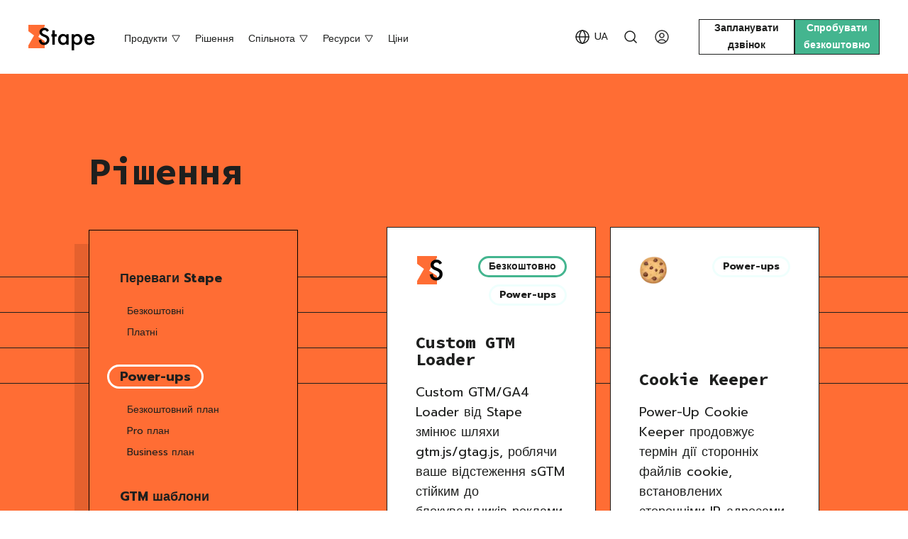

--- FILE ---
content_type: text/html; charset=utf-8
request_url: https://stape.io/ua/solutions/category/power-ups
body_size: 28938
content:
<!DOCTYPE html><html lang="uk" data-scroll-behavior="smooth"><head><meta charSet="utf-8"/><meta name="viewport" content="width=device-width, initial-scale=1"/><link rel="preload" href="/_next/static/media/3c365cdafe49b4eb-s.p.woff2" as="font" crossorigin="" type="font/woff2"/><link rel="preload" href="/_next/static/media/420908549fc4652d-s.p.woff2" as="font" crossorigin="" type="font/woff2"/><link rel="preload" href="/_next/static/media/593a366a53564f3c-s.p.woff2" as="font" crossorigin="" type="font/woff2"/><link rel="preload" href="/_next/static/media/cc9a5f10ece852e7-s.p.woff2" as="font" crossorigin="" type="font/woff2"/><link rel="stylesheet" href="/_next/static/css/c5bb1d8e31346081.css" data-precedence="next"/><link rel="stylesheet" href="/_next/static/css/135a8d76924fb247.css" data-precedence="next"/><link rel="stylesheet" href="/_next/static/css/a36c6ef24f850f5c.css" data-precedence="next"/><link rel="stylesheet" href="/_next/static/css/ba36dd80481112fe.css" data-precedence="next"/><link rel="stylesheet" href="/_next/static/css/f3fb983638ee7639.css" data-precedence="next"/><link rel="preload" as="script" nonce="ZlZkdTY4ZEJsV1JSdEhDdndER2Q=" fetchPriority="low" href="/_next/static/chunks/webpack-ec1ca345c40a0a7a.js"/><script nonce="ZlZkdTY4ZEJsV1JSdEhDdndER2Q=" src="/_next/static/chunks/f057ee5f-5b59df25ae4b263a.js" async=""></script><script nonce="ZlZkdTY4ZEJsV1JSdEhDdndER2Q=" src="/_next/static/chunks/60567-d874b479d42abd95.js" async=""></script><script nonce="ZlZkdTY4ZEJsV1JSdEhDdndER2Q=" src="/_next/static/chunks/main-app-982aaf0c1cb6322f.js" async=""></script><script nonce="ZlZkdTY4ZEJsV1JSdEhDdndER2Q=" src="/_next/static/chunks/7261-a17d24e7cc92a546.js" async=""></script><script nonce="ZlZkdTY4ZEJsV1JSdEhDdndER2Q=" src="/_next/static/chunks/app/%5Blocale%5D/layout-8f759293fc2d3e63.js" async=""></script><script nonce="ZlZkdTY4ZEJsV1JSdEhDdndER2Q=" src="/_next/static/chunks/ee89c1cd-c8f049b0ba5a0183.js" async=""></script><script nonce="ZlZkdTY4ZEJsV1JSdEhDdndER2Q=" src="/_next/static/chunks/16464-bdd9d11a0897e1e3.js" async=""></script><script nonce="ZlZkdTY4ZEJsV1JSdEhDdndER2Q=" src="/_next/static/chunks/3205-1715fdfe524cf397.js" async=""></script><script nonce="ZlZkdTY4ZEJsV1JSdEhDdndER2Q=" src="/_next/static/chunks/20566-b706b45e5e67a1a7.js" async=""></script><script nonce="ZlZkdTY4ZEJsV1JSdEhDdndER2Q=" src="/_next/static/chunks/70393-3c6ec61e97e713a6.js" async=""></script><script nonce="ZlZkdTY4ZEJsV1JSdEhDdndER2Q=" src="/_next/static/chunks/63582-e3ce9cc4d3a24f62.js" async=""></script><script nonce="ZlZkdTY4ZEJsV1JSdEhDdndER2Q=" src="/_next/static/chunks/app/%5Blocale%5D/(default)/layout-43e27be9774901ec.js" async=""></script><script nonce="ZlZkdTY4ZEJsV1JSdEhDdndER2Q=" src="/_next/static/chunks/91465-57f39a9b06d81556.js" async=""></script><script nonce="ZlZkdTY4ZEJsV1JSdEhDdndER2Q=" src="/_next/static/chunks/app/%5Blocale%5D/(default)/solutions/category/%5B...slug%5D/page-8a8ef1e7ed7106b8.js" async=""></script><script nonce="ZlZkdTY4ZEJsV1JSdEhDdndER2Q=" src="/_next/static/chunks/1843-dd7e8011e4c80157.js" async=""></script><script nonce="ZlZkdTY4ZEJsV1JSdEhDdndER2Q=" src="/_next/static/chunks/7651-a30723ddd13a6307.js" async=""></script><script nonce="ZlZkdTY4ZEJsV1JSdEhDdndER2Q=" src="/_next/static/chunks/13507-c17c685417f2ca82.js" async=""></script><script nonce="ZlZkdTY4ZEJsV1JSdEhDdndER2Q=" src="/_next/static/chunks/app/%5Blocale%5D/(default)/solutions/layout-9afb3f813c11865d.js" async=""></script><script nonce="ZlZkdTY4ZEJsV1JSdEhDdndER2Q=" src="/_next/static/chunks/85854-4cf7529360b23c22.js" async=""></script><script nonce="ZlZkdTY4ZEJsV1JSdEhDdndER2Q=" src="/_next/static/chunks/51332-d859678db17eced9.js" async=""></script><script nonce="ZlZkdTY4ZEJsV1JSdEhDdndER2Q=" src="/_next/static/chunks/38921-cce21550d8447c2a.js" async=""></script><script nonce="ZlZkdTY4ZEJsV1JSdEhDdndER2Q=" src="/_next/static/chunks/app/%5Blocale%5D/error-2fa878dcc3d82e9e.js" async=""></script><script nonce="ZlZkdTY4ZEJsV1JSdEhDdndER2Q=" src="/_next/static/chunks/app/%5Blocale%5D/not-found-5cd3259d0d2d85fe.js" async=""></script><script nonce="ZlZkdTY4ZEJsV1JSdEhDdndER2Q=" src="/_next/static/chunks/67497-9361a734ba033bd3.js" async=""></script><script nonce="ZlZkdTY4ZEJsV1JSdEhDdndER2Q=" src="/_next/static/chunks/app/%5Blocale%5D/(default)/%40languageSwitcher/solutions/category/%5B...slug%5D/page-d4d8f40161b3bed6.js" async=""></script><meta name="next-size-adjust" content=""/><link rel="dns-prefetch" href="https://cdn.stape.io"/><link rel="apple-touch-icon" sizes="180x180" href="/apple-touch-icon.png"/><link rel="icon" type="image/png" sizes="32x32" href="/favicon-32x32.png"/><link rel="icon" type="image/png" sizes="16x16" href="/favicon-16x16.png"/><meta name="msapplication-TileColor" content="#da532c"/><title>Power-ups від Stape</title><meta name="description" content="За допомогою power-ups від Stape ви можете максимально використовувати ваш контейнер Google Tag Manager на сервері."/><link rel="canonical" href="https://stape.io/ua/solutions/category/power-ups"/><link rel="alternate" hrefLang="en" href="https://stape.io/solutions/category/power-ups"/><link rel="alternate" hrefLang="x-default" href="https://stape.io/solutions/category/power-ups"/><link rel="alternate" hrefLang="es" href="https://stape.io/es/solutions/category/power-ups"/><link rel="alternate" hrefLang="fr" href="https://stape.io/fr/solutions/category/power-ups"/><link rel="alternate" hrefLang="de" href="https://stape.io/de/solutions/category/power-ups"/><link rel="alternate" hrefLang="it" href="https://stape.io/it/solutions/category/power-ups"/><link rel="alternate" hrefLang="pt" href="https://stape.io/pt/solutions/category/power-ups"/><link rel="alternate" hrefLang="ru" href="https://stape.io/ru/solutions/category/power-ups"/><link rel="alternate" hrefLang="uk" href="https://stape.io/ua/solutions/category/power-ups"/><link rel="alternate" hrefLang="ja" href="https://stape.io/ja/solutions/category/power-ups"/><link rel="alternate" hrefLang="zh" href="https://stape.io/zh/solutions/category/power-ups"/><link rel="alternate" hrefLang="ko" href="https://stape.io/ko/solutions/category/power-ups"/><link rel="alternate" hrefLang="tr" href="https://stape.io/tr/solutions/category/power-ups"/><link rel="alternate" hrefLang="nl" href="https://stape.io/nl/solutions/category/power-ups"/><meta property="og:title" content="Power-ups від Stape"/><meta property="og:description" content="За допомогою power-ups від Stape ви можете максимально використовувати ваш контейнер Google Tag Manager на сервері."/><meta property="og:url" content="https://stape.io/solutions/category/power-ups"/><meta property="og:image" content="https://stape.io/images/stape.png"/><meta property="og:type" content="website"/><meta name="twitter:card" content="summary_large_image"/><meta name="twitter:site" content="@stape_io"/><meta name="twitter:title" content="Power-ups від Stape"/><meta name="twitter:description" content="За допомогою power-ups від Stape ви можете максимально використовувати ваш контейнер Google Tag Manager на сервері."/><meta name="twitter:image" content="https://stape.io/images/stape.png"/><style>:root{--font-prompt: 'Prompt', 'Prompt Fallback', sans-serif;--font-source-code-pro: 'Source Code Pro', 'Source Code Pro Fallback', monospace;--font-handlee: 'Handlee', 'Handlee Fallback', cursive;}</style><meta name="sentry-trace" content="aec37ad959978b167e5c4912c267a7cb-37cf8791566fe388-0"/><meta name="baggage" content="sentry-environment=prod,sentry-release=prod%408c26df7,sentry-public_key=975b1d5cc5ee4a699765c3d1bbaccdea,sentry-trace_id=aec37ad959978b167e5c4912c267a7cb,sentry-sampled=false,sentry-sample_rand=0.5698669170260235,sentry-sample_rate=0"/><script nonce="ZlZkdTY4ZEJsV1JSdEhDdndER2Q=" src="/_next/static/chunks/polyfills-42372ed130431b0a.js" noModule=""></script></head><body><div hidden=""><!--$--><!--/$--></div><header class="Header_header__Uue0f"><div class="Header_headerInner__wSn_u"><button class="MenuTrigger_trigger__ayTSs Header_trigger__qGs9k" type="button" aria-label="menu"><span class="MenuTrigger_stroke__jWmhb"></span></button><a class="MainLogo_logo__NpzQr" href="/ua"><svg width="95" height="41" viewBox="0 0 95 41" fill="none" xmlns="http://www.w3.org/2000/svg"><title>Stape</title><path d="M23 7L14 22L23 28V38H0V34L8 20L0 14V5H23V7Z" fill="var(--orange)"></path><path d="M29.0146 13.1104L26.1538 14.8057C25.619 13.8773 25.1094 13.2718 24.625 12.9893C24.1204 12.6663 23.4696 12.5049 22.6724 12.5049C21.6935 12.5049 20.8812 12.7824 20.2354 13.3374C19.5895 13.8823 19.2666 14.5685 19.2666 15.396C19.2666 16.5363 20.1143 17.4546 21.8096 18.1509L24.1406 19.1045C26.0378 19.8714 27.4253 20.8099 28.3032 21.9199C29.1812 23.0199 29.6201 24.3721 29.6201 25.9766C29.6201 28.126 28.9036 29.902 27.4707 31.3047C26.0277 32.7174 24.2365 33.4238 22.0972 33.4238C20.0688 33.4238 18.3937 32.8234 17.0718 31.6226C15.77 30.4217 14.9577 28.7314 14.6348 26.5518L18.207 25.7646C18.3685 27.137 18.651 28.0856 19.0547 28.6104C19.7812 29.6195 20.8408 30.124 22.2334 30.124C23.3333 30.124 24.2466 29.7557 24.9731 29.019C25.6997 28.2824 26.063 27.349 26.063 26.2188C26.063 25.7646 25.9974 25.3509 25.8662 24.9775C25.7451 24.5941 25.5483 24.2459 25.2759 23.9331C25.0135 23.6102 24.6704 23.3125 24.2466 23.04C23.8228 22.7575 23.3182 22.4901 22.7329 22.2378L20.4775 21.2993C17.2786 19.9471 15.6792 17.9692 15.6792 15.3657C15.6792 13.6099 16.3503 12.1416 17.6924 10.9609C19.0345 9.77018 20.7046 9.1748 22.7026 9.1748C25.397 9.1748 27.501 10.4867 29.0146 13.1104ZM37.2793 21.4355V33H33.8735V21.4355H32.4204V18.2568H33.8735V12.853H37.2793V18.2568H39.9282V21.4355H37.2793ZM53.3848 18.2568H56.8057V33H53.3848V31.4561C51.9821 32.7679 50.4735 33.4238 48.8589 33.4238C46.8205 33.4238 45.1353 32.6872 43.8032 31.2139C42.4813 29.7103 41.8203 27.8333 41.8203 25.583C41.8203 23.373 42.4813 21.5314 43.8032 20.0581C45.1252 18.5848 46.7801 17.8481 48.7681 17.8481C50.4836 17.8481 52.0225 18.5545 53.3848 19.9673V18.2568ZM45.3018 25.583C45.3018 26.9958 45.6802 28.1462 46.437 29.0342C47.214 29.9323 48.1929 30.3813 49.3735 30.3813C50.6349 30.3813 51.6541 29.9474 52.4312 29.0796C53.2082 28.1815 53.5967 27.0412 53.5967 25.6587C53.5967 24.2762 53.2082 23.1359 52.4312 22.2378C51.6541 21.3599 50.645 20.9209 49.4038 20.9209C48.2332 20.9209 47.2544 21.3649 46.4673 22.2529C45.6903 23.151 45.3018 24.2611 45.3018 25.583ZM64.5103 41.0225H61.1045V18.2568H64.5103V19.8613C65.8524 18.5192 67.3761 17.8481 69.0815 17.8481C71.1099 17.8481 72.7799 18.5949 74.0918 20.0884C75.4238 21.5718 76.0898 23.4437 76.0898 25.7041C76.0898 27.9141 75.4289 29.7557 74.1069 31.229C72.7951 32.6922 71.1401 33.4238 69.1421 33.4238C67.4165 33.4238 65.8726 32.7326 64.5103 31.3501V41.0225ZM72.6084 25.7192C72.6084 24.3065 72.2249 23.1561 71.458 22.2681C70.681 21.37 69.7021 20.9209 68.5215 20.9209C67.2702 20.9209 66.256 21.3548 65.479 22.2227C64.702 23.0905 64.3135 24.2308 64.3135 25.6436C64.3135 27.026 64.702 28.1663 65.479 29.0645C66.2459 29.9424 67.255 30.3813 68.5063 30.3813C69.687 30.3813 70.6608 29.9373 71.4277 29.0493C72.2148 28.1613 72.6084 27.0513 72.6084 25.7192ZM93.1187 26.4307H82.5532C82.644 27.6416 83.0376 28.6053 83.7339 29.3218C84.4302 30.0282 85.3232 30.3813 86.4131 30.3813C87.2607 30.3813 87.9621 30.1795 88.5171 29.7759C89.062 29.3722 89.6826 28.6255 90.3789 27.5356L93.2549 29.1401C92.8109 29.897 92.3416 30.5479 91.8472 31.0928C91.3527 31.6276 90.8229 32.0716 90.2578 32.4248C89.6927 32.7679 89.0822 33.0202 88.4263 33.1816C87.7703 33.3431 87.0589 33.4238 86.292 33.4238C84.0921 33.4238 82.3262 32.7174 80.9941 31.3047C79.6621 29.8818 78.9961 27.9948 78.9961 25.6436C78.9961 23.3125 79.6419 21.4255 80.9336 19.9824C82.2354 18.5596 83.9609 17.8481 86.1104 17.8481C88.2799 17.8481 89.9954 18.5394 91.2568 19.9219C92.5081 21.2943 93.1338 23.1965 93.1338 25.6284L93.1187 26.4307ZM89.6221 23.6455C89.1478 21.8291 88.0024 20.9209 86.186 20.9209C85.7723 20.9209 85.3838 20.9865 85.0205 21.1177C84.6572 21.2388 84.3242 21.4204 84.0215 21.6626C83.7288 21.8947 83.4766 22.1772 83.2646 22.5103C83.0527 22.8433 82.8913 23.2217 82.7803 23.6455H89.6221Z" fill="black"></path></svg></a></div><div class="Header_navWrapper__EdFIt text text-sm mob-h3"><button class="CloseBtn_close__uhWsH Header_closeBtn__CS55l" type="button" aria-label="Close"></button><nav class="Header_nav__JEasS"><div class="HeaderPopup_wrapper__6L5MK HeaderPopup_animate__9uKZY"><div class="HeaderPopup_label__gHtF7"><span>Продукти</span><svg width="14" height="11" viewBox="0 0 14 11" fill="none" xmlns="http://www.w3.org/2000/svg"><path d="M12.1962 1L7 10L1.80385 1L12.1962 1Z" stroke="currentColor"></path></svg></div><div class="HeaderPopup_content__Yy9NG"><div class="HeaderPopupColumns_wrapper__XLH1R" style="--cols:4"><div class="HeaderPopupColumn_col__5rQr7" style="grid-column:1 / span 1" data-span="1"><div class="HeaderPopupColumn_header__NY4QI"><div class="HeaderPopupColumn_withDivider__S95Zy"><span class="text text-sm text-secondary">Комплексне налаштування</span></div></div><div class="HeaderPopupColumn_body__GdZ2Z"><span style="display:none;opacity:0;transform-origin:left;will-change:opacity;transform:rotate(0deg) scale(1.5)" class="MenuProducts_popularStamp__hoyaz stuffing stuffing-orange">Найпопулярніший</span><div class="HeaderPopupItem_wrapper__ehNJ8" style="--maxWidth:360px"><h4 class="HeaderPopupItem_title__rkrzK h4"><a class="HeaderPopupItem_link__7t_bE" href="/ua/gtm-server-hosting">Server GTM Hosting</a></h4><p class="HeaderPopupItem_description__W75FO text text-sm">Сервер тегування для sGTM-контейнерів, доступний із глобальними та європейськими опціями хостингу.</p></div><div class="HeaderPopupItem_wrapper__ehNJ8" style="--maxWidth:360px"><h4 class="HeaderPopupItem_title__rkrzK h4"><a class="HeaderPopupItem_link__7t_bE" href="/ua/eu-hosting">EU Server GTM Hosting</a></h4><p class="HeaderPopupItem_description__W75FO text text-sm">100% Європейські хмарні сервери для server Google Tag Manager.</p></div><div class="HeaderPopupItem_wrapper__ehNJ8" style="--maxWidth:360px"><h4 class="HeaderPopupItem_title__rkrzK h4"><a class="HeaderPopupItem_link__7t_bE" href="/ua/meta-signals-gateway">Signals Gateway</a></h4><p class="HeaderPopupItem_description__W75FO text text-sm">Відправляйте дані першої сторони у Meta або інші платформи для найкращого результату.</p></div></div></div><div class="HeaderPopupColumn_col__5rQr7" style="grid-column:2 / span 2" data-span="2"><div class="HeaderPopupColumn_header__NY4QI"><div class="HeaderPopupColumn_withDivider__S95Zy"><span class="text text-sm text-secondary">Просте налаштування</span></div></div><div class="HeaderPopupColumn_body__GdZ2Z"><div class="HeaderPopupItem_wrapper__ehNJ8" style="--maxWidth:360px"><h4 class="HeaderPopupItem_title__rkrzK h4"><a class="HeaderPopupItem_link__7t_bE" href="/ua/fb-capi-gateway">Meta Conversions API Gateway Hosting</a></h4><p class="HeaderPopupItem_description__W75FO text text-sm">Налаштуйте Meta Conversions API менш ніж за 60 секунд.</p></div><div class="HeaderPopupItem_wrapper__ehNJ8" style="--maxWidth:360px"><h4 class="HeaderPopupItem_title__rkrzK h4"><a class="HeaderPopupItem_link__7t_bE" href="/ua/tiktok-events-api-gateway">TikTok Events API Gateway Hosting</a></h4><p class="HeaderPopupItem_description__W75FO text text-sm">Швидко інтегруйте TikTok Events API, обходячи складні налаштування server-side tagging.</p></div><div class="HeaderPopupItem_wrapper__ehNJ8" style="--maxWidth:360px"><h4 class="HeaderPopupItem_title__rkrzK h4"><a class="HeaderPopupItem_link__7t_bE" href="/ua/stape-gateway">Stape Gateway</a></h4><p class="HeaderPopupItem_description__W75FO text text-sm">Найпростіший спосіб налаштувати серверний Google Analytics 4 та Google Ads.</p></div><div class="HeaderPopupItem_wrapper__ehNJ8" style="--maxWidth:360px"><h4 class="HeaderPopupItem_title__rkrzK h4"><a class="HeaderPopupItem_link__7t_bE" href="/ua/snapchat-capi-gateway">Snapchat Conversions API Gateway Hosting</a></h4><p class="HeaderPopupItem_description__W75FO text text-sm">Спрощене налаштування для відстеження на стороні сервера Snapchat CAPI з метою покращення точності даних.</p></div></div></div><div class="HeaderPopupColumn_col__5rQr7" style="grid-column:4 / span 1" data-span="1"><div class="HeaderPopupColumn_headerPlaceholder__8CVnI" aria-hidden="true"></div><div class="HeaderPopupColumn_body__GdZ2Z"><div class="HeaderPopupItem_wrapper__ehNJ8" style="--maxWidth:360px"><h4 class="HeaderPopupItem_title__rkrzK h4"><a class="HeaderPopupItem_link__7t_bE" href="/ua/care">Stape Care</a></h4><p class="HeaderPopupItem_description__W75FO text text-sm">Аудит, регулярний моніторинг та обслуговування від наших експертів.</p></div></div></div></div></div></div><a href="/ua/solutions">Рішення</a><div class="HeaderPopup_wrapper__6L5MK HeaderPopup_animate__9uKZY"><div class="HeaderPopup_label__gHtF7"><span>Спільнота</span><svg width="14" height="11" viewBox="0 0 14 11" fill="none" xmlns="http://www.w3.org/2000/svg"><path d="M12.1962 1L7 10L1.80385 1L12.1962 1Z" stroke="currentColor"></path></svg></div><div class="HeaderPopup_content__Yy9NG"><div class="HeaderPopupColumns_wrapper__XLH1R" style="--cols:4"><div class="HeaderPopupColumn_col__5rQr7" style="grid-column:1 / span 2" data-span="2"><div class="HeaderPopupColumn_header__NY4QI"><div class="HeaderPopupColumn_withDivider__S95Zy"><span class="text text-sm text-secondary">Інструменти</span></div></div><div class="HeaderPopupColumn_body__GdZ2Z"><span style="display:none;opacity:0;transform-origin:left;will-change:opacity;transform:rotate(0deg) scale(1.5)" class="MenuCommunity_freshStamp__KPSkb stuffing stuffing-orange">Freshhhh</span><div class="HeaderPopupItem_wrapper__ehNJ8" style="--maxWidth:360px"><h4 class="HeaderPopupItem_title__rkrzK h4"><a class="HeaderPopupItem_link__7t_bE" href="/ua/website-tracking-checker">Tracking Checker</a></h4><p class="HeaderPopupItem_description__W75FO text text-sm">Безкоштовний аудит трекінгу та рекомендації.</p></div><div class="HeaderPopupItem_wrapper__ehNJ8" style="--maxWidth:360px"><h4 class="HeaderPopupItem_title__rkrzK h4"><a class="HeaderPopupItem_link__7t_bE" href="/ua/apps#crm">CRM-додатки</a></h4><p class="HeaderPopupItem_description__W75FO text text-sm">Інтегруйте серверне відстеження з провідними CRM: Pipedrive, Salesforce, HighLevel та іншими.</p></div><div class="HeaderPopupItem_wrapper__ehNJ8" style="--maxWidth:360px"><h4 class="HeaderPopupItem_title__rkrzK h4"><a class="HeaderPopupItem_link__7t_bE" href="/ua/gtm-set-up-assistant">Setup Assistant</a></h4><p class="HeaderPopupItem_description__W75FO text text-sm">Створіть готові до використання шаблони контейнерів Google Tag Manager.</p></div><div class="HeaderPopupItem_wrapper__ehNJ8" style="--maxWidth:360px"><h4 class="HeaderPopupItem_title__rkrzK h4"><a class="HeaderPopupItem_link__7t_bE" href="/ua/apps#cms">CMS-додатки</a></h4><p class="HeaderPopupItem_description__W75FO text text-sm">Налаштуйте WordPress, Shopify, Wix та інші CMS-платформи для точного відстеження.</p></div><div class="HeaderPopupItem_wrapper__ehNJ8" style="--maxWidth:360px"><h4 class="HeaderPopupItem_title__rkrzK h4"><a class="HeaderPopupItem_link__7t_bE" target="_blank" rel="noreferrer" href="https://chromewebstore.google.com/detail/stape-gtm-helper/ipjcocdbbjgkailaejllpnmeliblbimn">Розширення Chrome</a></h4><p class="HeaderPopupItem_description__W75FO text text-sm">Безкоштовне розширення для Chrome, розроблене для пришвидшення та спрощення дебаггінгу GTM.</p></div><div class="HeaderPopupItem_wrapper__ehNJ8" style="--maxWidth:360px"><h4 class="HeaderPopupItem_title__rkrzK h4"><a class="HeaderPopupItem_link__7t_bE" target="_blank" rel="noreferrer" href="https://gtmtools.com">GTM Tools</a></h4><p class="HeaderPopupItem_description__W75FO text text-sm">Централізоване керування: ефективно створюйте, оновлюйте та організовуйте.</p></div></div></div><div class="HeaderPopupColumn_col__5rQr7 HeaderPopupColumn_compact__kGdxn" style="grid-column:3 / span 1" data-span="1"><div class="HeaderPopupColumn_header__NY4QI"><div class="HeaderPopupColumn_withDivider__S95Zy"><span class="text text-sm text-secondary">Шаблони GTM</span></div></div><div class="HeaderPopupColumn_body__GdZ2Z"><div class="HeaderPopupItem_wrapper__ehNJ8" style="--maxWidth:unset"><h4 class="HeaderPopupItem_title__rkrzK h4"><a class="HeaderPopupItem_link__7t_bE" href="/ua/solutions/category/web-gtm-tags">Теги Web GTM</a></h4></div><div class="HeaderPopupItem_wrapper__ehNJ8" style="--maxWidth:unset"><h4 class="HeaderPopupItem_title__rkrzK h4"><a class="HeaderPopupItem_link__7t_bE" href="/ua/solutions/category/web-gtm-variables">Змінні Web GTM</a></h4></div><div class="HeaderPopupItem_wrapper__ehNJ8" style="--maxWidth:unset"><h4 class="HeaderPopupItem_title__rkrzK h4"><a class="HeaderPopupItem_link__7t_bE" href="/ua/solutions/category/server-gtm-clients">Клієнти Server GTM</a></h4></div><div class="HeaderPopupItem_wrapper__ehNJ8" style="--maxWidth:unset"><h4 class="HeaderPopupItem_title__rkrzK h4"><a class="HeaderPopupItem_link__7t_bE" href="/ua/solutions/category/server-gtm-tags">Теги Server GTM</a></h4></div><div class="HeaderPopupItem_wrapper__ehNJ8" style="--maxWidth:unset"><h4 class="HeaderPopupItem_title__rkrzK h4"><a class="HeaderPopupItem_link__7t_bE" href="/ua/solutions/category/server-gtm-variables">Змінні Server GTM</a></h4></div></div></div></div><div class="HeaderPopup_contactWrapper__Gmitw"><a class="text text-green" target="_blank" rel="noreferrer" href="/ua/apps">Всі сторінки інструментів<!-- --> →</a></div></div></div><div class="HeaderPopup_wrapper__6L5MK HeaderPopup_animate__9uKZY"><div class="HeaderPopup_label__gHtF7"><span>Ресурси</span><svg width="14" height="11" viewBox="0 0 14 11" fill="none" xmlns="http://www.w3.org/2000/svg"><path d="M12.1962 1L7 10L1.80385 1L12.1962 1Z" stroke="currentColor"></path></svg></div><div class="HeaderPopup_content__Yy9NG"><div class="HeaderPopupColumns_wrapper__XLH1R" style="--cols:4"><div class="HeaderPopupColumn_col__5rQr7" style="grid-column:1 / span 1" data-span="1"><div class="HeaderPopupColumn_header__NY4QI"><div class="HeaderPopupColumn_withDivider__S95Zy"><span class="text text-sm text-secondary">Прочитайте</span></div></div><div class="HeaderPopupColumn_body__GdZ2Z"><div class="HeaderPopupItem_wrapper__ehNJ8" style="--maxWidth:360px"><h4 class="HeaderPopupItem_title__rkrzK h4"><a class="HeaderPopupItem_link__7t_bE" href="/ua/blog">Блог</a></h4><p class="HeaderPopupItem_description__W75FO text text-sm">Всі корисні пости блогу та посібники з онбордингу тут.</p></div><div class="HeaderPopupItem_wrapper__ehNJ8" style="--maxWidth:360px"><h4 class="HeaderPopupItem_title__rkrzK h4"><a class="HeaderPopupItem_link__7t_bE" href="/ua/news">Новини</a></h4><p class="HeaderPopupItem_description__W75FO text text-sm">Поточні події в галузі.</p></div><div class="HeaderPopupItem_wrapper__ehNJ8" style="--maxWidth:360px"><h4 class="HeaderPopupItem_title__rkrzK h4"><a class="HeaderPopupItem_link__7t_bE" href="/ua/blog/category/case-studies">Кейс‑дослідження</a></h4><p class="HeaderPopupItem_description__W75FO text text-sm">Як наші клієнти покращили свій трекінг.</p></div><div class="HeaderPopupItem_wrapper__ehNJ8" style="--maxWidth:360px"><h4 class="HeaderPopupItem_title__rkrzK h4"><a class="HeaderPopupItem_link__7t_bE" href="/ua/about">Про Stape</a></h4><p class="HeaderPopupItem_description__W75FO text text-sm">Коротка історія та кілька наших дружніх, усміхнених облич.</p></div></div></div><div class="HeaderPopupColumn_col__5rQr7" style="grid-column:2 / span 1" data-span="1"><div class="HeaderPopupColumn_header__NY4QI"><div class="HeaderPopupColumn_withDivider__S95Zy"><span class="text text-sm text-secondary">Дізнайтеся</span></div></div><div class="HeaderPopupColumn_body__GdZ2Z"><span style="display:none;opacity:0;transform-origin:left;will-change:opacity;transform:rotate(0deg) scale(1.5)" class="MenuResources_academyStamp__SizGM stuffing stuffing-orange">з Ірою та Даном</span><div class="HeaderPopupItem_wrapper__ehNJ8" style="--maxWidth:360px"><h4 class="HeaderPopupItem_title__rkrzK h4"><a class="HeaderPopupItem_link__7t_bE" href="/ua/academy">Академія</a></h4><p class="HeaderPopupItem_description__W75FO text text-sm">Безкоштовні курси з серверного відстежування.</p></div><div class="HeaderPopupItem_wrapper__ehNJ8" style="--maxWidth:360px"><h4 class="HeaderPopupItem_title__rkrzK h4"><a class="HeaderPopupItem_link__7t_bE" href="/helpdesk">База знань</a></h4><p class="HeaderPopupItem_description__W75FO text text-sm">Покрокові інструкції та документація.</p></div><div class="HeaderPopupItem_wrapper__ehNJ8" style="--maxWidth:360px"><h4 class="HeaderPopupItem_title__rkrzK h4"><a class="HeaderPopupItem_link__7t_bE" target="_blank" rel="noreferrer" href="https://community.stape.io/">Форум спільноти</a></h4><p class="HeaderPopupItem_description__W75FO text text-sm">Місце, де учасники можуть співпрацювати та підтримувати один одного.</p></div><div class="HeaderPopupItem_wrapper__ehNJ8" style="--maxWidth:360px"><h4 class="HeaderPopupItem_title__rkrzK h4"><a class="HeaderPopupItem_link__7t_bE" href="/ua/sign-up/demo">Демо-аккаунт</a></h4><p class="HeaderPopupItem_description__W75FO text text-sm">Дослідіть унікальні функції та можливості платформи.</p></div></div></div><div class="HeaderPopupColumn_col__5rQr7" style="grid-column:3 / span 1" data-span="1"><div class="HeaderPopupColumn_header__NY4QI"><div class="HeaderPopupColumn_withDivider__S95Zy"><span class="text text-sm text-secondary">Почніть</span></div></div><div class="HeaderPopupColumn_body__GdZ2Z"><div class="HeaderPopupItem_wrapper__ehNJ8" style="--maxWidth:360px"><h4 class="HeaderPopupItem_title__rkrzK h4"><a class="HeaderPopupItem_link__7t_bE" href="/helpdesk/documentation/migration-to-stape#how-to-migrate-to-stape">Міграція</a></h4><p class="HeaderPopupItem_description__W75FO text text-sm">Налаштуйте серверне відстежування за допомогою Stape.</p></div><div class="HeaderPopupItem_wrapper__ehNJ8" style="--maxWidth:360px"><h4 class="HeaderPopupItem_title__rkrzK h4"><a class="HeaderPopupItem_link__7t_bE" href="/ua/partner">Станьте партнером</a></h4><p class="HeaderPopupItem_description__W75FO text text-sm">Приєднуйтеся до партнерської програми Stape та отримуйте довічну комісію.</p></div><div class="HeaderPopupItem_wrapper__ehNJ8" style="--maxWidth:360px"><h4 class="HeaderPopupItem_title__rkrzK h4"><a class="HeaderPopupItem_link__7t_bE" target="_blank" rel="noreferrer" href="https://app.vanta.com/stape/trust/q4enx4q7gch43uflljd8">Центр довіри</a></h4><p class="HeaderPopupItem_description__W75FO text text-sm">Дізнайтеся, як Stape забезпечує безпеку та надійність ваших даних і налаштувань відстежування.</p></div><div class="HeaderPopupItem_wrapper__ehNJ8" style="--maxWidth:360px"><h4 class="HeaderPopupItem_title__rkrzK h4"><a class="HeaderPopupItem_link__7t_bE" href="/helpdesk/submit-request">Підтримка</a></h4><p class="HeaderPopupItem_description__W75FO text text-sm">Цілодобова експертна допомога доступна тут.</p></div></div></div><div class="HeaderPopupColumn_col__5rQr7" style="grid-column:4 / span 1" data-span="1"><div class="HeaderPopupColumn_headerPlaceholder__8CVnI" aria-hidden="true"></div><div class="HeaderPopupColumn_body__GdZ2Z"><div class="HeaderPopupItem_wrapper__ehNJ8" style="--maxWidth:360px"><h4 class="HeaderPopupItem_title__rkrzK h4"><a class="HeaderPopupItem_link__7t_bE" href="/ua/news/category/webinars">Події</a></h4><p class="HeaderPopupItem_description__W75FO text text-sm">Конференції, заходи, семінари та воркшопи, в яких брала участь Stape.</p></div></div></div></div></div></div><a class="Header_shrinkable__itCjJ" href="/ua/price">Ціни</a></nav><div class="HeaderRight_searchAndLogin__futdt"><div class="Dropdown_wrapper__SP07i"><div class="Dropdown_trigger__MCetN"><div class="LanguageChange_chooseLang__aHm65"><img src="/images/svg/choose-lang-icon.svg" alt="Language icon" width="24" height="24" loading="lazy"/><span class="LanguageChange_langName__JuAc4">UA</span></div></div><div class="Dropdown_options___nT1p"><div class="Dropdown_dropdownInner__9yurJ"><div class="DropdownItem_content__cCUvG text text-sm">EN</div><div class="DropdownItem_content__cCUvG text text-sm">ES</div><div class="DropdownItem_content__cCUvG text text-sm">FR</div><div class="DropdownItem_content__cCUvG text text-sm">DE</div><div class="DropdownItem_content__cCUvG text text-sm">NL</div><div class="DropdownItem_content__cCUvG text text-sm">IT</div><div class="DropdownItem_content__cCUvG text text-sm">PT</div><div class="DropdownItem_content__cCUvG text text-sm">TR </div><div class="DropdownItem_content__cCUvG text text-sm">RU</div><div class="DropdownItem_content__cCUvG text text-sm">JA</div><div class="DropdownItem_content__cCUvG text text-sm">ZH</div><div class="DropdownItem_content__cCUvG text text-sm">KO</div></div></div></div><a rel="nofollow" class="HeaderRight_search__t_pnJ" href="/ua/search"><img src="/images/svg/search-loupe.svg" alt="" width="24" height="24" loading="lazy"/><span class="HeaderRight_searchLabel__SVNHT">Пошук</span></a><a class="HeaderRight_login__B9S_r" href="/ua/login"><img alt="" src="/images/svg/user.svg" width="24" height="24" loading="lazy"/><span class="HeaderRight_loginLabel__VMvx4">Увійти</span></a><div class="HeaderRight_headerActions__Pabfp HeaderCtaActions_headerActions__zHOxV"><a class="HeaderCtaActions_contactSalesBtn__9GYkG btn btn-xs btn-white " href="/ua/contact-sales">Запланувати дзвінок</a><a class="HeaderCtaActions_ctaBtn__44W3v btn btn-xs btn-green " href="/ua/sign-up">Спробувати безкоштовно</a></div></div></div><div class="Header_headerActions__ZXdzP HeaderCtaActions_headerActions__zHOxV"><a class="HeaderCtaActions_contactSalesBtn__9GYkG Header_contactSalesBtn__JkLAf btn btn-xs btn-white " href="/ua/contact-sales">Запланувати дзвінок</a><a class="HeaderCtaActions_ctaBtn__44W3v Header_ctaBtn__6wFR_ btn btn-xs btn-green " href="/ua/sign-up">Спробувати безкоштовно</a></div></header><div class="page-wrapper"><div class="SolutionsHomeHead_mainWrapper__R7IBK"><section class="Row_row__RmBCy SolutionsHomeHead_wrapper__3PuDF Row_withContainer__Spfb5"><div class="SolutionsHomeHead_lines__oW7VN"><svg width="100%" height="151" viewBox="0 0 100 151" preserveAspectRatio="none" fill="none" xmlns="http://www.w3.org/2000/svg"><line y1="0.5" x2="100%" y2="0.5" stroke="#1E1F1E" stroke-width="1"></line><line y1="50.5" x2="100%" y2="50.5" stroke="#1E1F1E" stroke-width="1"></line><line y1="100.5" x2="100%" y2="100.5" stroke="#1E1F1E" stroke-width="1"></line><line y1="150.5" x2="100%" y2="150.5" stroke="#1E1F1E" stroke-width="1"></line></svg></div></section></div><section class="Row_row__RmBCy SolutionsContent_wrapper__8_RhV Row_withContainer__Spfb5"><div class="SolutionsContent_nav__mpsEG"><h1 class="SolutionCategories_title__hyS_z h1"><a href="/ua/solutions">Рішення</a></h1><div class="SolutionCategories_textShadowWrapper__t_tzS" style="top:130px"><div class="SolutionCategories_tagsShadow__vL8DV"><div aria-hidden="true" class="SolutionCategories_tagsShadowContent__ZtMXM SolutionCategories_hideOverflow__mD9gB"><div class="SolutionCategory_wrapper__hQYdh"><a class="SolutionCategory_categoryTitle__FitCX text text-bold" href="/ua/solutions/category/stape-benefits">Переваги Stape</a><div class="SolutionCategory_subCategoriesWrapper__OMwYu"><a class="SolutionCategory_subCategoryTitle__t66ia text text-sm" href="/ua/solutions/category/free-stape-benefits">Безкоштовні</a><a class="SolutionCategory_subCategoryTitle__t66ia text text-sm" href="/ua/solutions/category/paid-stape-benefits">Платні</a></div></div><div class="SolutionCategory_wrapper__hQYdh"><a class="SolutionCategory_categoryTitle__FitCX text text-bold" href="/ua/solutions/category/power-ups">Power-ups</a><div class="SolutionCategory_subCategoriesWrapper__OMwYu"><a class="SolutionCategory_subCategoryTitle__t66ia text text-sm" href="/ua/solutions/category/free-plan-power-up">Безкоштовний план</a><a class="SolutionCategory_subCategoryTitle__t66ia text text-sm" href="/ua/solutions/category/pro-plan-power-up">Pro план</a><a class="SolutionCategory_subCategoryTitle__t66ia text text-sm" href="/ua/solutions/category/business-plan-power-up">Business план</a></div></div><div class="SolutionCategory_wrapper__hQYdh"><a class="SolutionCategory_categoryTitle__FitCX text text-bold" href="/ua/solutions/category/gtm-templates">GTM шаблони</a><div class="SolutionCategory_subCategoriesWrapper__OMwYu"><a class="SolutionCategory_subCategoryTitle__t66ia text text-sm" href="/ua/solutions/category/server-gtm-tags">Теги sGTM</a><a class="SolutionCategory_subCategoryTitle__t66ia text text-sm" href="/ua/solutions/category/server-gtm-variables">Змінні sGTM</a><a class="SolutionCategory_subCategoryTitle__t66ia text text-sm" href="/ua/solutions/category/server-gtm-clients">Клієнти sGTM</a><a class="SolutionCategory_subCategoryTitle__t66ia text text-sm" href="/ua/solutions/category/web-gtm-tags">Теги для веб GTM</a><a class="SolutionCategory_subCategoryTitle__t66ia text text-sm" href="/ua/solutions/category/web-gtm-variables">Змінні веб GTM</a></div></div></div></div></div><nav class="SolutionCategories_tags__JTv98" style="top:130px"><div class="SolutionCategories_hideOverflow__mD9gB"><div class="SolutionCategory_wrapper__hQYdh"><a class="SolutionCategory_categoryTitle__FitCX text text-bold" href="/ua/solutions/category/stape-benefits">Переваги Stape</a><div class="SolutionCategory_subCategoriesWrapper__OMwYu"><a class="SolutionCategory_subCategoryTitle__t66ia text text-sm" href="/ua/solutions/category/free-stape-benefits">Безкоштовні</a><a class="SolutionCategory_subCategoryTitle__t66ia text text-sm" href="/ua/solutions/category/paid-stape-benefits">Платні</a></div></div><div class="SolutionCategory_wrapper__hQYdh"><a class="SolutionCategory_categoryTitle__FitCX text text-bold SolutionCategory_activeCategory___Siy7" href="/ua/solutions/category/power-ups">Power-ups</a><div class="SolutionCategory_subCategoriesWrapper__OMwYu"><a class="SolutionCategory_subCategoryTitle__t66ia text text-sm" href="/ua/solutions/category/free-plan-power-up">Безкоштовний план</a><a class="SolutionCategory_subCategoryTitle__t66ia text text-sm" href="/ua/solutions/category/pro-plan-power-up">Pro план</a><a class="SolutionCategory_subCategoryTitle__t66ia text text-sm" href="/ua/solutions/category/business-plan-power-up">Business план</a></div></div><div class="SolutionCategory_wrapper__hQYdh"><a class="SolutionCategory_categoryTitle__FitCX text text-bold" href="/ua/solutions/category/gtm-templates">GTM шаблони</a><div class="SolutionCategory_subCategoriesWrapper__OMwYu"><a class="SolutionCategory_subCategoryTitle__t66ia text text-sm" href="/ua/solutions/category/server-gtm-tags">Теги sGTM</a><a class="SolutionCategory_subCategoryTitle__t66ia text text-sm" href="/ua/solutions/category/server-gtm-variables">Змінні sGTM</a><a class="SolutionCategory_subCategoryTitle__t66ia text text-sm" href="/ua/solutions/category/server-gtm-clients">Клієнти sGTM</a><a class="SolutionCategory_subCategoryTitle__t66ia text text-sm" href="/ua/solutions/category/web-gtm-tags">Теги для веб GTM</a><a class="SolutionCategory_subCategoryTitle__t66ia text text-sm" href="/ua/solutions/category/web-gtm-variables">Змінні веб GTM</a></div></div></div><span class="SolutionCategories_showAllCategories__LKYhd text text-sm">Показати всі категорії</span></nav></div><div class="SolutionsContent_items__uBj_O"><a class="SolutionCard_wrapper__iS6zE SolutionsContent_item__VLPWN" href="/ua/solutions/custom-gtm-loader"><div class="SolutionCard_header__BKAVl"><img alt="Custom GTM Loader" loading="lazy" width="40" height="40" decoding="async" data-nimg="1" class="SolutionCard_icon__Gi0t3" style="color:transparent" src="https://cdn.stape.io/i/61a7695bb9690144257477.svg"/><div class="SolutionTags_tags__viMql"><span class="SolutionTags_tag__dLcLY text text-sm text-bold" style="border-color:#44B58F">Безкоштовно</span><span class="SolutionTags_tag__dLcLY text text-sm text-bold" style="border-color:#EFFFFD">Power-ups</span></div></div><h3 class="SolutionCard_title__CTkH_ h3">Custom GTM Loader</h3><p class="SolutionCard_description__mUrIg text">Custom GTM/GA4 Loader від Stape змінює шляхи gtm.js/gtag.js, роблячи ваше відстеження sGTM стійким до блокувальників реклами та алгоритмів запобігання відстеженню.</p></a><a class="SolutionCard_wrapper__iS6zE SolutionsContent_item__VLPWN" href="/ua/solutions/cookie-keeper"><div class="SolutionCard_header__BKAVl"><img alt="Cookie Keeper" loading="lazy" width="40" height="40" decoding="async" data-nimg="1" class="SolutionCard_icon__Gi0t3" style="color:transparent" srcSet="/_next/image?url=https%3A%2F%2Fcdn.stape.io%2Fi%2F64522dbc0f09c249991043.png&amp;w=48&amp;q=75 1x, /_next/image?url=https%3A%2F%2Fcdn.stape.io%2Fi%2F64522dbc0f09c249991043.png&amp;w=96&amp;q=75 2x" src="/_next/image?url=https%3A%2F%2Fcdn.stape.io%2Fi%2F64522dbc0f09c249991043.png&amp;w=96&amp;q=75"/><div class="SolutionTags_tags__viMql"><span class="SolutionTags_tag__dLcLY text text-sm text-bold" style="border-color:#EFFFFD">Power-ups</span></div></div><h3 class="SolutionCard_title__CTkH_ h3">Cookie Keeper</h3><p class="SolutionCard_description__mUrIg text">Power-Up Cookie Keeper продовжує термін дії сторонніх файлів cookie, встановлених сторонніми IP-адресами в браузерах з останньою версією ITP, таких як Safari 16.4.</p></a><a class="SolutionCard_wrapper__iS6zE SolutionsContent_item__VLPWN" href="/ua/solutions/anonymizer"><div class="SolutionCard_header__BKAVl"><img alt="Anonymizer" loading="lazy" width="40" height="40" decoding="async" data-nimg="1" class="SolutionCard_icon__Gi0t3" style="color:transparent" src="https://cdn.stape.io/i/6197c65c9cf65324385174.svg"/><div class="SolutionTags_tags__viMql"><span class="SolutionTags_tag__dLcLY text text-sm text-bold" style="border-color:#44B58F">Безкоштовно</span><span class="SolutionTags_tag__dLcLY text text-sm text-bold" style="border-color:#EFFFFD">Power-ups</span></div></div><h3 class="SolutionCard_title__CTkH_ h3">Anonymizer</h3><p class="SolutionCard_description__mUrIg text">Анонімізуйте дані користувачів в Google Analytics за допомогою Anonymizer power-up</p></a><a class="SolutionCard_wrapper__iS6zE SolutionsContent_item__VLPWN" href="/ua/solutions/multi-domains"><div class="SolutionCard_header__BKAVl"><img alt="Multi Domains" loading="lazy" width="40" height="40" decoding="async" data-nimg="1" class="SolutionCard_icon__Gi0t3" style="color:transparent" src="https://cdn.stape.io/i/61a7695bb9690144257477.svg"/><div class="SolutionTags_tags__viMql"><span class="SolutionTags_tag__dLcLY text text-sm text-bold" style="border-color:#190C66">Для бізнесу</span><span class="SolutionTags_tag__dLcLY text text-sm text-bold" style="border-color:#EFFFFD">Power-ups</span></div></div><h3 class="SolutionCard_title__CTkH_ h3">Multi Domains</h3><p class="SolutionCard_description__mUrIg text">Зіставте кілька кастомних доменів на один серверний контейнер Google Tag Manager.</p></a><a class="SolutionCard_wrapper__iS6zE SolutionsContent_item__VLPWN" href="/ua/solutions/sgtm-preview-header"><div class="SolutionCard_header__BKAVl"><img alt="sGTM Preview header config" loading="lazy" width="40" height="40" decoding="async" data-nimg="1" class="SolutionCard_icon__Gi0t3" style="color:transparent" src="https://cdn.stape.io/i/61a7695bb9690144257477.svg"/><div class="SolutionTags_tags__viMql"><span class="SolutionTags_tag__dLcLY text text-sm text-bold" style="border-color:#44B58F">Безкоштовно</span><span class="SolutionTags_tag__dLcLY text text-sm text-bold" style="border-color:#EFFFFD">Power-ups</span></div></div><h3 class="SolutionCard_title__CTkH_ h3">sGTM Preview header config</h3><p class="SolutionCard_description__mUrIg text">Використовуйте preview header Google Tag Manager на сервері, щоб переглянути всі вхідні запити</p></a><a class="SolutionCard_wrapper__iS6zE SolutionsContent_item__VLPWN" href="/ua/solutions/user-id"><div class="SolutionCard_header__BKAVl"><img alt="User ID" loading="lazy" width="40" height="40" decoding="async" data-nimg="1" class="SolutionCard_icon__Gi0t3" style="color:transparent" src="https://cdn.stape.io/i/61a7695bb9690144257477.svg"/><div class="SolutionTags_tags__viMql"><span class="SolutionTags_tag__dLcLY text text-sm text-bold" style="border-color:#44B58F">Безкоштовно</span><span class="SolutionTags_tag__dLcLY text text-sm text-bold" style="border-color:#EFFFFD">Power-ups</span></div></div><h3 class="SolutionCard_title__CTkH_ h3">User ID</h3><p class="SolutionCard_description__mUrIg text">User ID power-up додає ідентифікатор користувача до даних подій sGTM. Ідентифікатор користувача складається з...</p></a><a class="SolutionCard_wrapper__iS6zE SolutionsContent_item__VLPWN" href="/ua/solutions/geo-headers"><div class="SolutionCard_header__BKAVl"><img alt="GEO Headers" loading="lazy" width="40" height="40" decoding="async" data-nimg="1" class="SolutionCard_icon__Gi0t3" style="color:transparent" src="https://cdn.stape.io/i/61a7695bb9690144257477.svg"/><div class="SolutionTags_tags__viMql"><span class="SolutionTags_tag__dLcLY text text-sm text-bold" style="border-color:#44B58F">Безкоштовно</span><span class="SolutionTags_tag__dLcLY text text-sm text-bold" style="border-color:#EFFFFD">Power-ups</span></div></div><h3 class="SolutionCard_title__CTkH_ h3">GEO Headers</h3><p class="SolutionCard_description__mUrIg text">Це - GEO headers power-up для серверного контейнера sGTM від Stape.</p></a><a class="SolutionCard_wrapper__iS6zE SolutionsContent_item__VLPWN" href="/ua/solutions/user-agent-info"><div class="SolutionCard_header__BKAVl"><img alt="User Agent Info" loading="lazy" width="40" height="40" decoding="async" data-nimg="1" class="SolutionCard_icon__Gi0t3" style="color:transparent" src="https://cdn.stape.io/i/61a7695bb9690144257477.svg"/><div class="SolutionTags_tags__viMql"><span class="SolutionTags_tag__dLcLY text text-sm text-bold" style="border-color:#44B58F">Безкоштовно</span><span class="SolutionTags_tag__dLcLY text text-sm text-bold" style="border-color:#EFFFFD">Power-ups</span></div></div><h3 class="SolutionCard_title__CTkH_ h3">User Agent Info</h3><p class="SolutionCard_description__mUrIg text">Будь ласка, користуйтеся нашим додатком для сервера GTM - User Agent Info.</p></a><a class="SolutionCard_wrapper__iS6zE SolutionsContent_item__VLPWN" href="/ua/solutions/google-service-account"><div class="SolutionCard_header__BKAVl"><img alt="Google Service Account" loading="lazy" width="40" height="40" decoding="async" data-nimg="1" class="SolutionCard_icon__Gi0t3" style="color:transparent" srcSet="/_next/image?url=https%3A%2F%2Fcdn.stape.io%2Fi%2F6252b1960bdb0700294628.png&amp;w=48&amp;q=75 1x, /_next/image?url=https%3A%2F%2Fcdn.stape.io%2Fi%2F6252b1960bdb0700294628.png&amp;w=96&amp;q=75 2x" src="/_next/image?url=https%3A%2F%2Fcdn.stape.io%2Fi%2F6252b1960bdb0700294628.png&amp;w=96&amp;q=75"/><div class="SolutionTags_tags__viMql"><span class="SolutionTags_tag__dLcLY text text-sm text-bold" style="border-color:#44B58F">Безкоштовно</span><span class="SolutionTags_tag__dLcLY text text-sm text-bold" style="border-color:#EFFFFD">Power-ups</span></div></div><h3 class="SolutionCard_title__CTkH_ h3">Google Service Account</h3><p class="SolutionCard_description__mUrIg text">За допомогою Google Service Account, підключеного до stape, ви інтегруєте сервернй Google Tag Manager з BigQuery і Firestore.</p></a><a class="SolutionCard_wrapper__iS6zE SolutionsContent_item__VLPWN" href="/ua/solutions/file-proxy"><div class="SolutionCard_header__BKAVl"><img alt="File proxy" loading="lazy" width="40" height="40" decoding="async" data-nimg="1" class="SolutionCard_icon__Gi0t3" style="color:transparent" src="https://cdn.stape.io/i/61a7695bb9690144257477.svg"/><div class="SolutionTags_tags__viMql"><span class="SolutionTags_tag__dLcLY text text-sm text-bold" style="border-color:#EFFFFD">Power-ups</span></div></div><h3 class="SolutionCard_title__CTkH_ h3">File proxy</h3><p class="SolutionCard_description__mUrIg text">File proxy power-up використовується для проксі будь-якого файлу через сервер Google Tag Manager. Допомагає завантажувати файли з вашого домену...</p></a><a class="SolutionCard_wrapper__iS6zE SolutionsContent_item__VLPWN" href="/ua/solutions/xml-to-json"><div class="SolutionCard_header__BKAVl"><img alt="XML to JSON" loading="lazy" width="40" height="40" decoding="async" data-nimg="1" class="SolutionCard_icon__Gi0t3" style="color:transparent" src="https://cdn.stape.io/i/61a7695bb9690144257477.svg"/><div class="SolutionTags_tags__viMql"><span class="SolutionTags_tag__dLcLY text text-sm text-bold" style="border-color:#44B58F">Безкоштовно</span><span class="SolutionTags_tag__dLcLY text text-sm text-bold" style="border-color:#EFFFFD">Power-ups</span></div></div><h3 class="SolutionCard_title__CTkH_ h3">XML to JSON</h3><p class="SolutionCard_description__mUrIg text">Цей power-up використовують, коли вам потрібно отримати XML-дані всередині сервера Google Tag Manager. Наприклад, деякі платформи можуть надсилати...</p></a><a class="SolutionCard_wrapper__iS6zE SolutionsContent_item__VLPWN" href="/ua/solutions/request-delay"><div class="SolutionCard_header__BKAVl"><img alt="Request delay" loading="lazy" width="40" height="40" decoding="async" data-nimg="1" class="SolutionCard_icon__Gi0t3" style="color:transparent" src="https://cdn.stape.io/i/61a7695bb9690144257477.svg"/><div class="SolutionTags_tags__viMql"><span class="SolutionTags_tag__dLcLY text text-sm text-bold" style="border-color:#EFFFFD">Power-ups</span></div></div><h3 class="SolutionCard_title__CTkH_ h3">Request delay</h3><p class="SolutionCard_description__mUrIg text">Request delay power-up дозволяє затримувати запити від 15 хвилин до 1500 хвилин. Щоб створити затримку для запиту, необхідно відправити...</p></a><a class="SolutionCard_wrapper__iS6zE SolutionsContent_item__VLPWN" href="/ua/solutions/schedule-requests"><div class="SolutionCard_header__BKAVl"><img alt="Schedule" loading="lazy" width="40" height="40" decoding="async" data-nimg="1" class="SolutionCard_icon__Gi0t3" style="color:transparent" src="https://cdn.stape.io/i/61a7695bb9690144257477.svg"/><div class="SolutionTags_tags__viMql"><span class="SolutionTags_tag__dLcLY text text-sm text-bold" style="border-color:#EFFFFD">Power-ups</span></div></div><h3 class="SolutionCard_title__CTkH_ h3">Schedule</h3><p class="SolutionCard_description__mUrIg text">Використовуйте цей power-up для надсилання запиту за визначеним розкладом. Запит можна відправляти: раз на день у вказаний час раз на годину...</p></a><a class="SolutionCard_wrapper__iS6zE SolutionsContent_item__VLPWN" href="/ua/solutions/open-container-for-bot-index"><div class="SolutionCard_header__BKAVl"><img alt="Відкрийте контейнер для індексу ботів" loading="lazy" width="40" height="40" decoding="async" data-nimg="1" class="SolutionCard_icon__Gi0t3" style="color:transparent" src="https://cdn.stape.io/i/61a7695bb9690144257477.svg"/><div class="SolutionTags_tags__viMql"><span class="SolutionTags_tag__dLcLY text text-sm text-bold" style="border-color:#44B58F">Безкоштовно</span><span class="SolutionTags_tag__dLcLY text text-sm text-bold" style="border-color:#EFFFFD">Power-ups</span></div></div><h3 class="SolutionCard_title__CTkH_ h3">Відкрийте контейнер для індексу ботів</h3><p class="SolutionCard_description__mUrIg text">За замовчуванням gtm.js заблоковано для ботів. Коли цей параметр увімкнено, ваш GTM-скрипт буде відкрито для індексу ботів.</p></a><a class="SolutionCard_wrapper__iS6zE SolutionsContent_item__VLPWN" href="/ua/solutions/bot-detection"><div class="SolutionCard_header__BKAVl"><img alt="Bot detection" loading="lazy" width="40" height="40" decoding="async" data-nimg="1" class="SolutionCard_icon__Gi0t3" style="color:transparent" src="https://cdn.stape.io/i/61a7695bb9690144257477.svg"/><div class="SolutionTags_tags__viMql"><span class="SolutionTags_tag__dLcLY text text-sm text-bold" style="border-color:#44B58F">Безкоштовно</span><span class="SolutionTags_tag__dLcLY text text-sm text-bold" style="border-color:#EFFFFD">Power-ups</span></div></div><h3 class="SolutionCard_title__CTkH_ h3">Bot detection</h3><p class="SolutionCard_description__mUrIg text">Bot detection power-up перевіряє, чи є кожен вхідний запит на сервері Google Tag Manager від бота, чи ні.</p></a></div></section><div class="Row_row__RmBCy Row_withContainer__Spfb5"><div class="SolutionsHome_paginator__2QL7X"></div></div><section class="Row_row__RmBCy RequestSolution_wrapper__E71Jk SolutionsHome_smallMarginTop__QPRTz Row_withContainer__Spfb5"><div class="Row_row__RmBCy RequestSolution_content__7aDFS Row_withContainer__Spfb5"><h2 class="RequestSolution_title__Tp017 h2">Звернутись за рішенням</h2><p class="RequestSolution_description__M7pN6 text">Наша мета – запропонувати персоналізовані рішення. Якщо ви щось не знайшли, повідомте нам! Ми будемо додавати більше рішень на основі запитів клієнтів, а це означає, що додаток Stape продовжуватиме рости та розвиватися разом із вашими потребами. Щоб зв’язатися з нами, надішліть електронного листа на адресу <a href="mailto:agency@stape.io">agency@stape.io</a></p></div></section><script nonce="ZlZkdTY4ZEJsV1JSdEhDdndER2Q=" type="application/ld+json">{"@context":"https://schema.org","@type":"CollectionPage","@id":"https://stape.io/ua/solutions/category/power-ups#webpage","url":"https://stape.io/ua/solutions/category/power-ups/","name":"Power-ups від Stape","description":"За допомогою power-ups від Stape ви можете максимально використовувати ваш контейнер Google Tag Manager на сервері.","datePublished":"2020-06-19T07:59:14+00:00","dateModified":"2021-11-01T11:31:45+00:00","inLanguage":"ua","isPartOf":{"@type":"WebSite","@id":"https://stape.io/#website","url":"https://stape.io/ua/","description":"Найпростіший спосіб відстеження на стороні сервера","inLanguage":"ua"},"author":{"@type":"Organization","name":"Stape","url":"https://stape.io/ua/","logo":{"@type":"ImageObject","height":"41","width":"95","url":"https://stape.io/images/svg/logo.svg"},"description":"Налаштування серверного відстеження може бути складним. Почніть прямо зараз із нашого комплексного набору послуг.","sameAs":["https://twitter.com/stape_io","https://facebook.com/stape.io/","https://www.youtube.com/c/Stape","https://www.linkedin.com/company/stape/","https://github.com/stape-io","https://maps.app.goo.gl/NvMiDQe6Y3kS7Dvx9"],"address":{"@type":"PostalAddress","addressCountry":"US","addressLocality":"Wilmington","addressRegion":"DE","postalCode":"19801","streetAddress":"901 N Market Вулиця"},"contactPoint":{"@type":"ContactPoint","email":"support@stape.io","contactType":"Служба підтримки","areaServed":"Worldwide"}},"copyrightHolder":{"@type":"Organization","name":"Stape","url":"https://stape.io/ua/","logo":{"@type":"ImageObject","height":"41","width":"95","url":"https://stape.io/images/svg/logo.svg"},"description":"Налаштування серверного відстеження може бути складним. Почніть прямо зараз із нашого комплексного набору послуг.","sameAs":["https://twitter.com/stape_io","https://facebook.com/stape.io/","https://www.youtube.com/c/Stape","https://www.linkedin.com/company/stape/","https://github.com/stape-io","https://maps.app.goo.gl/NvMiDQe6Y3kS7Dvx9"],"address":{"@type":"PostalAddress","addressCountry":"US","addressLocality":"Wilmington","addressRegion":"DE","postalCode":"19801","streetAddress":"901 N Market Вулиця"},"contactPoint":{"@type":"ContactPoint","email":"support@stape.io","contactType":"Служба підтримки","areaServed":"Worldwide"}},"potentialAction":{"@type":"ReadAction","target":{"@type":"EntryPoint","url":"https://stape.io/"}},"breadcrumb":{"@type":"BreadcrumbList","@id":"https://stape.io/ua/solutions/category/power-ups/#breadcrumb","itemListElement":[{"@type":"ListItem","name":"Рішення","item":"https://stape.io/ua/solutions/","position":1},{"@type":"ListItem","item":"https://stape.io/ua/solutions/category/power-ups","name":"Power-ups","position":2}]}}</script><!--$--><!--/$--><section class="OurClients_wrapper__knzZY OurClients_white__cPYPx OurClients_withoutTopMargin__RBJuq"><div class="Row_row__RmBCy Row_withContainer__Spfb5"><h3 class="OurClients_title__WlB7H h3">У нас понад 200 000 задоволених клієнтів</h3><div class="LogoMarquee_root__Lhf_Y OurClients_images__8eUoP"><div class="LogoMarquee_viewport__2v1c6"></div></div></div></section><section class="EmailCaptureSection_purpleWrapper__VVzZO"><div class="Row_row__RmBCy EmailCaptureSection_row__k2HYq Row_withContainer__Spfb5"><h2 class="EmailCaptureSection_title__hEiWY h2 EmailCaptureSection_titleWhite__QnLZ1">Спробуйте Stape для серверного <span class="">трекінгу<span style="display:none;opacity:0;transform-origin:left;will-change:opacity;transform:rotate(-15deg) scale(1.5)" class="EmailCaptureSection_rightNow__OjhsV stuffing stuffing-orange">right now!</span></span></h2><div class="EmailForm_wrapper__VhPj2 EmailCaptureSectionForm_form___4bkB"><form class="EmailForm_form__lJBY5 shadow-purple-md"><input class="EmailForm_input__fVLMF text" placeholder="Введіть свій email" name="email"/><button type="submit" class="EmailForm_btn__cSefx btn text text-bold btn-green"><span>Спробувати безкоштовно</span></button></form></div></div></section></div><footer class="Footer_footer__s6JtP text text-mobile-sm"><div class="Row_row__RmBCy Row_rowMobile__KKof7 Row_withContainer__Spfb5"><div class="Footer_first__sv2K_"><div><a href="/ua"><img src="/images/svg/logo-white.svg" width="95" height="37" alt="Логотип Stape в футері на головній сторінці" loading="lazy"/></a></div><div class="Footer_copy__TLqgw">© 2026, Stape Inc.</div><div class="CertificationBadges_wrapper__iKrll Footer_badges___xTzG"><a href="https://app.vanta.com/stape/trust/q4enx4q7gch43uflljd8" target="_blank" class="CertificationBadges_link__4O4Ie" aria-label="Знак сертифікації" rel="noreferrer"><img alt="" loading="lazy" decoding="async" data-nimg="fill" style="position:absolute;height:100%;width:100%;left:0;top:0;right:0;bottom:0;object-fit:contain;color:transparent" sizes="100vw" srcSet="/_next/image?url=%2F_next%2Fstatic%2Fmedia%2Fsoc-2-badge.cb5dc619.png&amp;w=640&amp;q=75 640w, /_next/image?url=%2F_next%2Fstatic%2Fmedia%2Fsoc-2-badge.cb5dc619.png&amp;w=750&amp;q=75 750w, /_next/image?url=%2F_next%2Fstatic%2Fmedia%2Fsoc-2-badge.cb5dc619.png&amp;w=828&amp;q=75 828w, /_next/image?url=%2F_next%2Fstatic%2Fmedia%2Fsoc-2-badge.cb5dc619.png&amp;w=1080&amp;q=75 1080w, /_next/image?url=%2F_next%2Fstatic%2Fmedia%2Fsoc-2-badge.cb5dc619.png&amp;w=1200&amp;q=75 1200w, /_next/image?url=%2F_next%2Fstatic%2Fmedia%2Fsoc-2-badge.cb5dc619.png&amp;w=1920&amp;q=75 1920w, /_next/image?url=%2F_next%2Fstatic%2Fmedia%2Fsoc-2-badge.cb5dc619.png&amp;w=2048&amp;q=75 2048w, /_next/image?url=%2F_next%2Fstatic%2Fmedia%2Fsoc-2-badge.cb5dc619.png&amp;w=3840&amp;q=75 3840w" src="/_next/image?url=%2F_next%2Fstatic%2Fmedia%2Fsoc-2-badge.cb5dc619.png&amp;w=3840&amp;q=75"/></a><a href="https://app.vanta.com/stape/trust/q4enx4q7gch43uflljd8" target="_blank" class="CertificationBadges_link__4O4Ie" aria-label="Знак сертифікації" rel="noreferrer"><img alt="" loading="lazy" decoding="async" data-nimg="fill" style="position:absolute;height:100%;width:100%;left:0;top:0;right:0;bottom:0;object-fit:contain;color:transparent" sizes="100vw" srcSet="/_next/image?url=%2F_next%2Fstatic%2Fmedia%2Fiso-badge.f3aeda3b.png&amp;w=640&amp;q=75 640w, /_next/image?url=%2F_next%2Fstatic%2Fmedia%2Fiso-badge.f3aeda3b.png&amp;w=750&amp;q=75 750w, /_next/image?url=%2F_next%2Fstatic%2Fmedia%2Fiso-badge.f3aeda3b.png&amp;w=828&amp;q=75 828w, /_next/image?url=%2F_next%2Fstatic%2Fmedia%2Fiso-badge.f3aeda3b.png&amp;w=1080&amp;q=75 1080w, /_next/image?url=%2F_next%2Fstatic%2Fmedia%2Fiso-badge.f3aeda3b.png&amp;w=1200&amp;q=75 1200w, /_next/image?url=%2F_next%2Fstatic%2Fmedia%2Fiso-badge.f3aeda3b.png&amp;w=1920&amp;q=75 1920w, /_next/image?url=%2F_next%2Fstatic%2Fmedia%2Fiso-badge.f3aeda3b.png&amp;w=2048&amp;q=75 2048w, /_next/image?url=%2F_next%2Fstatic%2Fmedia%2Fiso-badge.f3aeda3b.png&amp;w=3840&amp;q=75 3840w" src="/_next/image?url=%2F_next%2Fstatic%2Fmedia%2Fiso-badge.f3aeda3b.png&amp;w=3840&amp;q=75"/></a><a href="https://app.vanta.com/stape/trust/q4enx4q7gch43uflljd8" target="_blank" class="CertificationBadges_link__4O4Ie" aria-label="Знак сертифікації" rel="noreferrer"><img alt="" loading="lazy" decoding="async" data-nimg="fill" style="position:absolute;height:100%;width:100%;left:0;top:0;right:0;bottom:0;object-fit:contain;color:transparent" sizes="100vw" srcSet="/_next/image?url=%2F_next%2Fstatic%2Fmedia%2Fhippa-badge.97d0a7c9.png&amp;w=640&amp;q=75 640w, /_next/image?url=%2F_next%2Fstatic%2Fmedia%2Fhippa-badge.97d0a7c9.png&amp;w=750&amp;q=75 750w, /_next/image?url=%2F_next%2Fstatic%2Fmedia%2Fhippa-badge.97d0a7c9.png&amp;w=828&amp;q=75 828w, /_next/image?url=%2F_next%2Fstatic%2Fmedia%2Fhippa-badge.97d0a7c9.png&amp;w=1080&amp;q=75 1080w, /_next/image?url=%2F_next%2Fstatic%2Fmedia%2Fhippa-badge.97d0a7c9.png&amp;w=1200&amp;q=75 1200w, /_next/image?url=%2F_next%2Fstatic%2Fmedia%2Fhippa-badge.97d0a7c9.png&amp;w=1920&amp;q=75 1920w, /_next/image?url=%2F_next%2Fstatic%2Fmedia%2Fhippa-badge.97d0a7c9.png&amp;w=2048&amp;q=75 2048w, /_next/image?url=%2F_next%2Fstatic%2Fmedia%2Fhippa-badge.97d0a7c9.png&amp;w=3840&amp;q=75 3840w" src="/_next/image?url=%2F_next%2Fstatic%2Fmedia%2Fhippa-badge.97d0a7c9.png&amp;w=3840&amp;q=75"/></a><a href="https://app.vanta.com/stape/trust/q4enx4q7gch43uflljd8" target="_blank" class="CertificationBadges_link__4O4Ie" aria-label="Знак сертифікації" rel="noreferrer"><img alt="" loading="lazy" decoding="async" data-nimg="fill" style="position:absolute;height:100%;width:100%;left:0;top:0;right:0;bottom:0;object-fit:contain;color:transparent" sizes="100vw" srcSet="/_next/image?url=%2F_next%2Fstatic%2Fmedia%2Fgdpr-badge.88d6dd15.png&amp;w=640&amp;q=75 640w, /_next/image?url=%2F_next%2Fstatic%2Fmedia%2Fgdpr-badge.88d6dd15.png&amp;w=750&amp;q=75 750w, /_next/image?url=%2F_next%2Fstatic%2Fmedia%2Fgdpr-badge.88d6dd15.png&amp;w=828&amp;q=75 828w, /_next/image?url=%2F_next%2Fstatic%2Fmedia%2Fgdpr-badge.88d6dd15.png&amp;w=1080&amp;q=75 1080w, /_next/image?url=%2F_next%2Fstatic%2Fmedia%2Fgdpr-badge.88d6dd15.png&amp;w=1200&amp;q=75 1200w, /_next/image?url=%2F_next%2Fstatic%2Fmedia%2Fgdpr-badge.88d6dd15.png&amp;w=1920&amp;q=75 1920w, /_next/image?url=%2F_next%2Fstatic%2Fmedia%2Fgdpr-badge.88d6dd15.png&amp;w=2048&amp;q=75 2048w, /_next/image?url=%2F_next%2Fstatic%2Fmedia%2Fgdpr-badge.88d6dd15.png&amp;w=3840&amp;q=75 3840w" src="/_next/image?url=%2F_next%2Fstatic%2Fmedia%2Fgdpr-badge.88d6dd15.png&amp;w=3840&amp;q=75"/></a></div><div class="Social_wrapper__tBXG3 Footer_socialIcons__kEcXj"><a href="https://facebook.com/stape.io/" class="Social_link__BwJ3z" aria-label="Facebook" target="_blank" rel="noreferrer"><img src="/images/svg/facebook.svg" alt="" width="24" height="24" loading="lazy"/></a><a href="https://x.com/stape_io" class="Social_link__BwJ3z" aria-label="Twitter" target="_blank" rel="noreferrer"><img src="/images/svg/twitter.svg" alt="" width="24" height="24" loading="lazy"/></a><a href="https://www.youtube.com/c/Stape" class="Social_link__BwJ3z" aria-label="Youtube" target="_blank" rel="noreferrer"><img src="/images/svg/youtube.svg" alt="" width="24" height="24" loading="lazy"/></a><a href="https://github.com/stape-io" class="Social_link__BwJ3z" aria-label="Github" target="_blank" rel="noreferrer"><img src="/images/svg/github.svg" alt="" width="24" height="24" loading="lazy"/></a><a href="https://www.linkedin.com/company/stape/" class="Social_link__BwJ3z" aria-label="Linkedin" target="_blank" rel="noreferrer"><img src="/images/svg/linkedin.svg" alt="" width="24" height="24" loading="lazy"/></a><a href="https://stape.io/rss.xml" class="Social_link__BwJ3z" aria-label="RSS" target="_blank" rel="noreferrer"><img src="/images/svg/rss.svg" alt="" width="24" height="24" loading="lazy"/></a></div><div class="Footer_supportLink__bf99w"><a rel="nofollow" class="decoration text-bold Footer_supportLinkContent__Be_Ik" href="https://stape.io/helpdesk/submit-request">support@stape.io</a></div><div class="Footer_supportWorkingHours__n__g2"><div class="Footer_greyText__e_iNF">Робочий час підтримки</div><div>🐝 Ми моніторимо наші сервери та надаємо підтримку <strong>24/7</strong></div></div></div><div class="Footer_second__tkVf1"><div class="Footer_group__eIQNx"><div class="Footer_greyText__e_iNF">Компанія</div><a class="decoration" href="/ua/partner">Партнерська програма </a><a href="/ua/care">Tracking Care</a><a class="decoration" rel="nofollow" href="/ua/about">Про нас</a><a class="decoration" rel="nofollow" href="/ua/media-kit">Медіа-кіт</a></div><div class="Footer_blockSm__9prgQ Footer_group__eIQNx"><div class="Footer_greyText__e_iNF">Рішення</div><a href="/ua/solutions/custom-gtm-loader-ua" class="decoration">Custom Loader</a><a href="/ua/solutions/global-cdn-ua" class="decoration">Global CDN</a><a href="/ua/solutions/logs-ua" class="decoration">Logs</a><a href="/ua/solutions/multi-domains" class="decoration">Multi domain</a><a href="https://feature.stape.io" class="decoration" target="_blank" rel="nofollow">Запросити нову функцію</a><a class="decoration" href="/ua/gtm-set-up-assistant">Setup assistant</a></div><div class="Footer_blockSm__9prgQ Footer_group__eIQNx"><div class="Footer_greyText__e_iNF">Legal</div></div><div class="Footer_group__eIQNx"><a href="/cookie-notice" class="decoration" rel="noreferrer nofollow">Cookie Notice </a><a href="/gdpr" class="decoration" rel="noreferrer nofollow">GDPR Statement </a><a href="/terms-conditions" class="decoration" rel="noreferrer nofollow">Terms of use</a><a href="/privacy-notice" class="decoration" rel="noreferrer nofollow">Privacy Notice</a><a href="/dpa" class="decoration" rel="noreferrer nofollow">DPA</a><a href="https://status.stape.io/" class="decoration" target="_blank" rel="noreferrer">Status page</a><a href="/sla" class="decoration" rel="noreferrer nofollow">SLA</a><button type="button" class="ghostLink decoration text text-mobile-sm Footer_cookieSettingsButton__eVNJJ" data-cc="show-preferencesModal">Налаштування cookies</button></div></div><div class="Footer_third__yTKlm"><div class="Footer_group__eIQNx"><div class="Footer_greyText__e_iNF">Дізнайтесь</div><a href="https://stape.io/ua/blog/shcho-take-server-side-tagging" class="decoration">Що таке серверне відстеження?</a><a href="https://stape.io/ua/blog/yak-pochati-vidstezhennnya-na-storoni-servera" class="decoration">Як налаштувати серверне відстеження?</a><a href="https://stape.io/ua/gtm-server-hosting" class="decoration">Що таке серверний GTM?</a><a href="https://stape.io/ua/stape-gateway" class="decoration">Сервер-сайд GA4</a><a href="https://stape.io/ua/blog/vidstezhennia-conversiy-na-storoni-servera-v-google-ads" class="decoration">Google Ads server-side tracking</a><a href="https://stape.io/ua/meta-capi-server-gtm" class="decoration">Meta CAPI via server GTM</a><a href="https://stape.io/ua/fb-capi-gateway " class="decoration">Meta CAPI Gateway</a><a href="https://stape.io/blog/bypass-adblock-detection " class="decoration">Обхід блокування реклами</a></div><div class="Footer_blockSm__9prgQ Footer_group__eIQNx"><div class="Footer_greyText__e_iNF">Продукт</div><a href="https://stape.io/ua/blog/perevagi-hosting-stape-for-server-google-tag-manager" class="decoration">Переваги Stape</a><a href="/ua/blog/category/case-studies" class="decoration">Кейс-стаді</a><a href="/sign-up/demo" class="decoration">Демо-акаунт</a><a href="/ua/roas-calculator" class="decoration">Калькулятор ROAS</a><a href="/price" class="decoration">Ціни</a><a href="https://stape.io/ua/solutions/api" class="decoration">API</a><a href="https://stape.io/blog/stape-an-alternative-to-google-cloud-platform" class="decoration">Stape vs GCP</a><a href="https://stape.io/helpdesk/documentation/release-notes" class="decoration" rel="noreferrer nofollow">Інформація про релізи</a></div></div><div class="SubscribeToUpdates_wrapper__9qb9m Footer_subscribeToUpdates__I8H6D"><p class="SubscribeToUpdates_description__pyI0H text text-sm text-bold">📡 Отримуйте останні новини та поради з відстеження даних</p><span style="display:inline-flex;opacity:0;transform-origin:left;will-change:opacity;transform:rotate(-12deg) scale(1.5)" class="SubscribeToUpdates_spamStamp__D4DUs stuffing stuffing-orange">we don’t spam!</span><form class="SubscribeToUpdates_formContent__O1nnT text-md"><div class="FormControl_wrapper__aXHd6 text SubscribeToUpdates_emailFormControl__4Ne3u"><input class="SubscribeToUpdates_emailInput___H6dB" placeholder="Email" name="email"/></div><button type="submit" class="btn btn-orange btn-m SubscribeToUpdates_subscribeBtn__UabYB"><span>Підписатися</span></button></form></div></div><div class="Footer_footerIcon__Fe2Jw"></div></footer><!--$!--><template data-dgst="BAILOUT_TO_CLIENT_SIDE_RENDERING"></template><!--/$--><script nonce="ZlZkdTY4ZEJsV1JSdEhDdndER2Q=" src="/_next/static/chunks/webpack-ec1ca345c40a0a7a.js" id="_R_" async=""></script><script nonce="ZlZkdTY4ZEJsV1JSdEhDdndER2Q=">(self.__next_f=self.__next_f||[]).push([0])</script><script nonce="ZlZkdTY4ZEJsV1JSdEhDdndER2Q=">self.__next_f.push([1,"1:\"$Sreact.fragment\"\n2:I[34045,[],\"\"]\n3:I[62025,[],\"\"]\n7:I[75520,[],\"OutletBoundary\"]\nd:I[5753,[],\"AsyncMetadataOutlet\"]\nf:I[75520,[],\"ViewportBoundary\"]\n11:I[75520,[],\"MetadataBoundary\"]\n12:\"$Sreact.suspense\"\n14:I[5599,[],\"\"]\n:HL[\"/_next/static/media/3c365cdafe49b4eb-s.p.woff2\",\"font\",{\"crossOrigin\":\"\",\"type\":\"font/woff2\"}]\n:HL[\"/_next/static/media/420908549fc4652d-s.p.woff2\",\"font\",{\"crossOrigin\":\"\",\"type\":\"font/woff2\"}]\n:HL[\"/_next/static/media/593a366a53564f3c-s.p.woff2\",\"font\",{\"crossOrigin\":\"\",\"type\":\"font/woff2\"}]\n:HL[\"/_next/static/media/cc9a5f10ece852e7-s.p.woff2\",\"font\",{\"crossOrigin\":\"\",\"type\":\"font/woff2\"}]\n:HL[\"/_next/static/css/c5bb1d8e31346081.css\",\"style\"]\n:HL[\"/_next/static/css/135a8d76924fb247.css\",\"style\"]\n:HL[\"/_next/static/css/ba36dd80481112fe.css\",\"style\"]\n:HL[\"/_next/static/css/a36c6ef24f850f5c.css\",\"style\"]\n:HL[\"/_next/static/css/f3fb983638ee7639.css\",\"style\"]\n"])</script><script nonce="ZlZkdTY4ZEJsV1JSdEhDdndER2Q=">self.__next_f.push([1,"0:{\"P\":null,\"b\":\"gAA-dZy8HUBRfBIUAS91A\",\"p\":\"\",\"c\":[\"\",\"ua\",\"solutions\",\"category\",\"power-ups\"],\"i\":false,\"f\":[[[\"\",{\"children\":[[\"locale\",\"ua\",\"d\"],{\"children\":[\"(default)\",{\"languageSwitcher\":[\"(slot)\",{\"children\":[\"solutions\",{\"children\":[\"category\",{\"children\":[[\"slug\",\"power-ups\",\"c\"],{\"children\":[\"__PAGE__\",{}]}]}]}]}],\"children\":[\"solutions\",{\"children\":[\"category\",{\"children\":[[\"slug\",\"power-ups\",\"c\"],{\"children\":[\"__PAGE__\",{}]}]}]}]}]},\"$undefined\",\"$undefined\",true]}],[\"\",[\"$\",\"$1\",\"c\",{\"children\":[null,[\"$\",\"$L2\",null,{\"parallelRouterKey\":\"children\",\"error\":\"$undefined\",\"errorStyles\":\"$undefined\",\"errorScripts\":\"$undefined\",\"template\":[\"$\",\"$L3\",null,{}],\"templateStyles\":\"$undefined\",\"templateScripts\":\"$undefined\",\"notFound\":[[[\"$\",\"title\",null,{\"children\":\"404: This page could not be found.\"}],[\"$\",\"div\",null,{\"style\":{\"fontFamily\":\"system-ui,\\\"Segoe UI\\\",Roboto,Helvetica,Arial,sans-serif,\\\"Apple Color Emoji\\\",\\\"Segoe UI Emoji\\\"\",\"height\":\"100vh\",\"textAlign\":\"center\",\"display\":\"flex\",\"flexDirection\":\"column\",\"alignItems\":\"center\",\"justifyContent\":\"center\"},\"children\":[\"$\",\"div\",null,{\"children\":[[\"$\",\"style\",null,{\"dangerouslySetInnerHTML\":{\"__html\":\"body{color:#000;background:#fff;margin:0}.next-error-h1{border-right:1px solid rgba(0,0,0,.3)}@media (prefers-color-scheme:dark){body{color:#fff;background:#000}.next-error-h1{border-right:1px solid rgba(255,255,255,.3)}}\"}}],[\"$\",\"h1\",null,{\"className\":\"next-error-h1\",\"style\":{\"display\":\"inline-block\",\"margin\":\"0 20px 0 0\",\"padding\":\"0 23px 0 0\",\"fontSize\":24,\"fontWeight\":500,\"verticalAlign\":\"top\",\"lineHeight\":\"49px\"},\"children\":404}],[\"$\",\"div\",null,{\"style\":{\"display\":\"inline-block\"},\"children\":[\"$\",\"h2\",null,{\"style\":{\"fontSize\":14,\"fontWeight\":400,\"lineHeight\":\"49px\",\"margin\":0},\"children\":\"This page could not be found.\"}]}]]}]}]],[]],\"forbidden\":\"$undefined\",\"unauthorized\":\"$undefined\"}]]}],{\"children\":[[\"locale\",\"ua\",\"d\"],[\"$\",\"$1\",\"c\",{\"children\":[[[\"$\",\"link\",\"0\",{\"rel\":\"stylesheet\",\"href\":\"/_next/static/css/c5bb1d8e31346081.css\",\"precedence\":\"next\",\"crossOrigin\":\"$undefined\",\"nonce\":\"$undefined\"}]],\"$L4\"]}],{\"children\":[\"(default)\",[\"$\",\"$1\",\"c\",{\"children\":[[[\"$\",\"link\",\"0\",{\"rel\":\"stylesheet\",\"href\":\"/_next/static/css/135a8d76924fb247.css\",\"precedence\":\"next\",\"crossOrigin\":\"$undefined\",\"nonce\":\"$undefined\"}]],\"$L5\"]}],{\"languageSwitcher\":[\"(slot)\",[\"$\",\"$1\",\"c\",{\"children\":[null,[\"$\",\"$L2\",null,{\"parallelRouterKey\":\"children\",\"error\":\"$undefined\",\"errorStyles\":\"$undefined\",\"errorScripts\":\"$undefined\",\"template\":[\"$\",\"$L3\",null,{}],\"templateStyles\":\"$undefined\",\"templateScripts\":\"$undefined\",\"notFound\":\"$undefined\",\"forbidden\":\"$undefined\",\"unauthorized\":\"$undefined\"}]]}],{\"children\":[\"solutions\",[\"$\",\"$1\",\"c\",{\"children\":[null,[\"$\",\"$L2\",null,{\"parallelRouterKey\":\"children\",\"error\":\"$undefined\",\"errorStyles\":\"$undefined\",\"errorScripts\":\"$undefined\",\"template\":[\"$\",\"$L3\",null,{}],\"templateStyles\":\"$undefined\",\"templateScripts\":\"$undefined\",\"notFound\":\"$undefined\",\"forbidden\":\"$undefined\",\"unauthorized\":\"$undefined\"}]]}],{\"children\":[\"category\",[\"$\",\"$1\",\"c\",{\"children\":[null,[\"$\",\"$L2\",null,{\"parallelRouterKey\":\"children\",\"error\":\"$undefined\",\"errorStyles\":\"$undefined\",\"errorScripts\":\"$undefined\",\"template\":[\"$\",\"$L3\",null,{}],\"templateStyles\":\"$undefined\",\"templateScripts\":\"$undefined\",\"notFound\":\"$undefined\",\"forbidden\":\"$undefined\",\"unauthorized\":\"$undefined\"}]]}],{\"children\":[[\"slug\",\"power-ups\",\"c\"],[\"$\",\"$1\",\"c\",{\"children\":[null,[\"$\",\"$L2\",null,{\"parallelRouterKey\":\"children\",\"error\":\"$undefined\",\"errorStyles\":\"$undefined\",\"errorScripts\":\"$undefined\",\"template\":[\"$\",\"$L3\",null,{}],\"templateStyles\":\"$undefined\",\"templateScripts\":\"$undefined\",\"notFound\":\"$undefined\",\"forbidden\":\"$undefined\",\"unauthorized\":\"$undefined\"}]]}],{\"children\":[\"__PAGE__\",[\"$\",\"$1\",\"c\",{\"children\":[\"$L6\",[[\"$\",\"link\",\"0\",{\"rel\":\"stylesheet\",\"href\":\"/_next/static/css/a36c6ef24f850f5c.css\",\"precedence\":\"next\",\"crossOrigin\":\"$undefined\",\"nonce\":\"$undefined\"}]],[\"$\",\"$L7\",null,{\"children\":[\"$L8\",\"$L9\"]}]]}],{},null,false]},null,false]},null,false]},null,false]},null,false],\"children\":[\"solutions\",[\"$\",\"$1\",\"c\",{\"children\":[[[\"$\",\"link\",\"0\",{\"rel\":\"stylesheet\",\"href\":\"/_next/static/css/ba36dd80481112fe.css\",\"precedence\":\"next\",\"crossOrigin\":\"$undefined\",\"nonce\":\"$undefined\"}]],\"$La\"]}],{\"children\":[\"category\",[\"$\",\"$1\",\"c\",{\"children\":[null,[\"$\",\"$L2\",null,{\"parallelRouterKey\":\"children\",\"error\":\"$undefined\",\"errorStyles\":\"$undefined\",\"errorScripts\":\"$undefined\",\"template\":[\"$\",\"$L3\",null,{}],\"templateStyles\":\"$undefined\",\"templateScripts\":\"$undefined\",\"notFound\":\"$undefined\",\"forbidden\":\"$undefined\",\"unauthorized\":\"$undefined\"}]]}],{\"children\":[[\"slug\",\"power-ups\",\"c\"],[\"$\",\"$1\",\"c\",{\"children\":[null,[\"$\",\"$L2\",null,{\"parallelRouterKey\":\"children\",\"error\":\"$undefined\",\"errorStyles\":\"$undefined\",\"errorScripts\":\"$undefined\",\"template\":[\"$\",\"$L3\",null,{}],\"templateStyles\":\"$undefined\",\"templateScripts\":\"$undefined\",\"notFound\":\"$undefined\",\"forbidden\":\"$undefined\",\"unauthorized\":\"$undefined\"}]]}],{\"children\":[\"__PAGE__\",[\"$\",\"$1\",\"c\",{\"children\":[\"$Lb\",[[\"$\",\"link\",\"0\",{\"rel\":\"stylesheet\",\"href\":\"/_next/static/css/f3fb983638ee7639.css\",\"precedence\":\"next\",\"crossOrigin\":\"$undefined\",\"nonce\":\"$undefined\"}]],[\"$\",\"$L7\",null,{\"children\":[\"$Lc\",[\"$\",\"$Ld\",null,{\"promise\":\"$@e\"}]]}]]}],{},null,false]},null,false]},null,false]},null,false]},null,false]},null,false]},null,false],[\"$\",\"$1\",\"h\",{\"children\":[null,[[\"$\",\"$Lf\",null,{\"children\":\"$L10\"}],[\"$\",\"meta\",null,{\"name\":\"next-size-adjust\",\"content\":\"\"}]],[\"$\",\"$L11\",null,{\"children\":[\"$\",\"div\",null,{\"hidden\":true,\"children\":[\"$\",\"$12\",null,{\"fallback\":null,\"children\":\"$L13\"}]}]}]]}],false]],\"m\":\"$undefined\",\"G\":[\"$14\",[]],\"s\":false,\"S\":true}\n"])</script><script nonce="ZlZkdTY4ZEJsV1JSdEhDdndER2Q=">self.__next_f.push([1,"8:null\n9:null\n"])</script><script nonce="ZlZkdTY4ZEJsV1JSdEhDdndER2Q=">self.__next_f.push([1,"15:I[68269,[\"7261\",\"static/chunks/7261-a17d24e7cc92a546.js\",\"98450\",\"static/chunks/app/%5Blocale%5D/layout-8f759293fc2d3e63.js\"],\"\"]\n17:I[74346,[\"7261\",\"static/chunks/7261-a17d24e7cc92a546.js\",\"98450\",\"static/chunks/app/%5Blocale%5D/layout-8f759293fc2d3e63.js\"],\"default\"]\n18:I[96378,[\"7261\",\"static/chunks/7261-a17d24e7cc92a546.js\",\"98450\",\"static/chunks/app/%5Blocale%5D/layout-8f759293fc2d3e63.js\"],\"default\"]\n1a:I[35644,[\"70961\",\"static/chunks/ee89c1cd-c8f049b0ba5a0183.js\",\"7261\",\"static/chunks/7261-a17d24e7cc92a546.js\",\"16464\",\"static/chunks/16464-bdd9d11a0897e1e3.js\",\"3205\",\"static/chunks/3205-1715fdfe524cf397.js\",\"20566\",\"static/chunks/20566-b706b45e5e67a1a7.js\",\"70393\",\"static/chunks/70393-3c6ec61e97e713a6.js\",\"63582\",\"static/chunks/63582-e3ce9cc4d3a24f62.js\",\"3425\",\"static/chunks/app/%5Blocale%5D/(default)/layout-43e27be9774901ec.js\"],\"LanguageFilterProvider\"]\n1b:I[68406,[\"70961\",\"static/chunks/ee89c1cd-c8f049b0ba5a0183.js\",\"7261\",\"static/chunks/7261-a17d24e7cc92a546.js\",\"16464\",\"static/chunks/16464-bdd9d11a0897e1e3.js\",\"3205\",\"static/chunks/3205-1715fdfe524cf397.js\",\"20566\",\"static/chunks/20566-b706b45e5e67a1a7.js\",\"70393\",\"static/chunks/70393-3c6ec61e97e713a6.js\",\"63582\",\"static/chunks/63582-e3ce9cc4d3a24f62.js\",\"3425\",\"static/chunks/app/%5Blocale%5D/(default)/layout-43e27be9774901ec.js\"],\"PreviousPathTracker\"]\n1c:I[57566,[\"70961\",\"static/chunks/ee89c1cd-c8f049b0ba5a0183.js\",\"7261\",\"static/chunks/7261-a17d24e7cc92a546.js\",\"16464\",\"static/chunks/16464-bdd9d11a0897e1e3.js\",\"3205\",\"static/chunks/3205-1715fdfe524cf397.js\",\"20566\",\"static/chunks/20566-b706b45e5e67a1a7.js\",\"70393\",\"static/chunks/70393-3c6ec61e97e713a6.js\",\"63582\",\"static/chunks/63582-e3ce9cc4d3a24f62.js\",\"3425\",\"static/chunks/app/%5Blocale%5D/(default)/layout-43e27be9774901ec.js\"],\"default\"]\n1d:I[9211,[\"70961\",\"static/chunks/ee89c1cd-c8f049b0ba5a0183.js\",\"7261\",\"static/chunks/7261-a17d24e7cc92a546.js\",\"16464\",\"static/chunks/16464-bdd9d11a0897e1e3.js\",\"3205\",\"static/chunks/3205-1715fdfe524cf397.js\",\"20566\",\"static/chunks/20566-b706b45e5e67a1a7.js"])</script><script nonce="ZlZkdTY4ZEJsV1JSdEhDdndER2Q=">self.__next_f.push([1,"\",\"70393\",\"static/chunks/70393-3c6ec61e97e713a6.js\",\"63582\",\"static/chunks/63582-e3ce9cc4d3a24f62.js\",\"3425\",\"static/chunks/app/%5Blocale%5D/(default)/layout-43e27be9774901ec.js\"],\"default\"]\n1e:I[96290,[\"70961\",\"static/chunks/ee89c1cd-c8f049b0ba5a0183.js\",\"7261\",\"static/chunks/7261-a17d24e7cc92a546.js\",\"16464\",\"static/chunks/16464-bdd9d11a0897e1e3.js\",\"3205\",\"static/chunks/3205-1715fdfe524cf397.js\",\"20566\",\"static/chunks/20566-b706b45e5e67a1a7.js\",\"70393\",\"static/chunks/70393-3c6ec61e97e713a6.js\",\"63582\",\"static/chunks/63582-e3ce9cc4d3a24f62.js\",\"3425\",\"static/chunks/app/%5Blocale%5D/(default)/layout-43e27be9774901ec.js\"],\"default\"]\n16:T41d,"])</script><script nonce="ZlZkdTY4ZEJsV1JSdEhDdndER2Q=">self.__next_f.push([1,"(function(){'use strict';var r=\"ad_storage\",i=\"ad_user_data\",E=\"ad_personalization\",c=\"analytics_storage\",_=\"functionality_storage\",C=\"personalization_storage\";function d(){window.dataLayer=window.dataLayer||[],window.gtag=window.gtag||function(){window.dataLayer.push(arguments);},window.gtag(\"consent\",\"default\",{[c]:\"denied\",[r]:\"denied\",[i]:\"denied\",[E]:\"denied\",[_]:\"granted\",[C]:\"denied\",wait_for_update:500}),window.gtag(\"set\",\"ads_data_redaction\",true);}var A=\"cc_cookie\";function p(){let o=[\"mousemove\",\"touchstart\",\"scroll\"],I=document.cookie.split(\";\").some(t=\u003et.trim().startsWith(`${A}=`)),n=typeof AbortController\u003c\"u\"?new AbortController:null,O={passive:true,once:true,signal:n?.signal},a=false,s=()=\u003e{if(a)return;a=true,n?.abort(),window.CC_COOKIE_DOMAIN=\".stape.io\";let t=`https://consent.stape.io/widget.js?locale=ua\u0026cc_cookie_domain=${encodeURIComponent(window.CC_COOKIE_DOMAIN)}`,e=document.createElement(\"script\");e.async=true,e.src=t,document.head.appendChild(e);};I?s():o.forEach(t=\u003e{window.addEventListener(t,s,O);});}d();p();})();"])</script><script nonce="ZlZkdTY4ZEJsV1JSdEhDdndER2Q=">self.__next_f.push([1,"4:[\"$\",\"html\",null,{\"lang\":\"uk\",\"data-scroll-behavior\":\"smooth\",\"children\":[[\"$\",\"head\",null,{\"children\":[[\"$\",\"link\",null,{\"rel\":\"dns-prefetch\",\"href\":\"https://cdn.stape.io\"}],[\"$\",\"link\",null,{\"rel\":\"apple-touch-icon\",\"sizes\":\"180x180\",\"href\":\"/apple-touch-icon.png\"}],[\"$\",\"link\",null,{\"rel\":\"icon\",\"type\":\"image/png\",\"sizes\":\"32x32\",\"href\":\"/favicon-32x32.png\"}],[\"$\",\"link\",null,{\"rel\":\"icon\",\"type\":\"image/png\",\"sizes\":\"16x16\",\"href\":\"/favicon-16x16.png\"}],[\"$\",\"meta\",null,{\"name\":\"msapplication-TileColor\",\"content\":\"#da532c\"}],[\"$\",\"$L15\",null,{\"strategy\":\"lazyOnload\",\"id\":\"consent-banner\",\"dangerouslySetInnerHTML\":{\"__html\":\"$16\"}}],[\"$\",\"$L15\",null,{\"id\":\"gtm-loader\",\"strategy\":\"lazyOnload\",\"dangerouslySetInnerHTML\":{\"__html\":\"(function(w,d,s,l,i){w[l]=w[l]||[];w[l].push({'gtm.start':\\n              new Date().getTime(),event:'gtm.js'});var f=d.getElementsByTagName(s)[0],\\n              j=d.createElement(s);j.async=true;j.src=\\n              \\\"https://stape.io/sst/44qjmntsqkbot.js?\\\"+i;f.parentNode.insertBefore(j,f);\\n              })(window,document,'script','dataLayer','c77xs=HQtfLCU%2BWT4wNzpfMzRSGEldTFpXFxpTBxsDGxRdHQFSHA0bTFwHHQA%3D');\"}}],[\"$\",\"style\",null,{\"dangerouslySetInnerHTML\":{\"__html\":\":root{--font-prompt: 'Prompt', 'Prompt Fallback', sans-serif;--font-source-code-pro: 'Source Code Pro', 'Source Code Pro Fallback', monospace;--font-handlee: 'Handlee', 'Handlee Fallback', cursive;}\"}}]]}],[\"$\",\"body\",null,{\"children\":[\"$\",\"$L17\",null,{\"children\":[\"$\",\"$L18\",null,{\"children\":\"$L19\"}]}]}]]}]\n"])</script><script nonce="ZlZkdTY4ZEJsV1JSdEhDdndER2Q=">self.__next_f.push([1,"5:[\"$\",\"$L1a\",null,{\"children\":[[\"$\",\"$L1b\",null,{}],[\"$\",\"$L1c\",null,{}],[\"$\",\"$L1d\",null,{\"languageSwitcher\":[\"$\",\"$L2\",null,{\"parallelRouterKey\":\"languageSwitcher\",\"error\":\"$undefined\",\"errorStyles\":\"$undefined\",\"errorScripts\":\"$undefined\",\"template\":[\"$\",\"$L3\",null,{}],\"templateStyles\":\"$undefined\",\"templateScripts\":\"$undefined\",\"notFound\":\"$undefined\",\"forbidden\":\"$undefined\",\"unauthorized\":\"$undefined\"}],\"isDraft\":false}],[\"$\",\"div\",null,{\"className\":\"page-wrapper\",\"children\":[\"$\",\"$L2\",null,{\"parallelRouterKey\":\"children\",\"error\":\"$undefined\",\"errorStyles\":\"$undefined\",\"errorScripts\":\"$undefined\",\"template\":[\"$\",\"$L3\",null,{}],\"templateStyles\":\"$undefined\",\"templateScripts\":\"$undefined\",\"notFound\":\"$undefined\",\"forbidden\":\"$undefined\",\"unauthorized\":\"$undefined\"}]}],[\"$\",\"$L1e\",null,{}]]}]\n"])</script><script nonce="ZlZkdTY4ZEJsV1JSdEhDdndER2Q=">self.__next_f.push([1,"1f:I[44630,[\"7261\",\"static/chunks/7261-a17d24e7cc92a546.js\",\"16464\",\"static/chunks/16464-bdd9d11a0897e1e3.js\",\"70393\",\"static/chunks/70393-3c6ec61e97e713a6.js\",\"91465\",\"static/chunks/91465-57f39a9b06d81556.js\",\"82672\",\"static/chunks/app/%5Blocale%5D/(default)/solutions/category/%5B...slug%5D/page-8a8ef1e7ed7106b8.js\"],\"TranslationsProviderRootClient\"]\n22:I[54658,[\"7261\",\"static/chunks/7261-a17d24e7cc92a546.js\",\"16464\",\"static/chunks/16464-bdd9d11a0897e1e3.js\",\"70393\",\"static/chunks/70393-3c6ec61e97e713a6.js\",\"91465\",\"static/chunks/91465-57f39a9b06d81556.js\",\"82672\",\"static/chunks/app/%5Blocale%5D/(default)/solutions/category/%5B...slug%5D/page-8a8ef1e7ed7106b8.js\"],\"TranslationsProviderClient\"]\n24:I[10,[\"70961\",\"static/chunks/ee89c1cd-c8f049b0ba5a0183.js\",\"7261\",\"static/chunks/7261-a17d24e7cc92a546.js\",\"3205\",\"static/chunks/3205-1715fdfe524cf397.js\",\"20566\",\"static/chunks/20566-b706b45e5e67a1a7.js\",\"1843\",\"static/chunks/1843-dd7e8011e4c80157.js\",\"7651\",\"static/chunks/7651-a30723ddd13a6307.js\",\"13507\",\"static/chunks/13507-c17c685417f2ca82.js\",\"27094\",\"static/chunks/app/%5Blocale%5D/(default)/solutions/layout-9afb3f813c11865d.js\"],\"EmailCaptureSection\"]\n"])</script><script nonce="ZlZkdTY4ZEJsV1JSdEhDdndER2Q=">self.__next_f.push([1,"19:[\"$\",\"$L1f\",null,{\"namespaces\":[\"common\"],\"resources\":{\"ua\":{\"common\":{\"Our\":\"Наш\",\"agencyEmail\":\"agency@stape.io\",\"allToolkit\":\"Всі сторінки інструментів\",\"appsDescription\":\"Відкрийте для себе безкоштовні інструменти від Stape, розроблені для спрощення та покращення налаштування серверного відстеження.\",\"authorLink\":\"Посилання на автора\",\"becomeAPartner\":\"Стати партнером\",\"blogBadgeContent\":\"Блог\",\"bySigningUpYouAgree\":\"Реєструючись, ви приймаєте \u003c2\u003eУмови використання\u003c/2\u003e та \u003c6\u003eПримітку про конфіденційність\u003c/6\u003e Stape\",\"calcDescription\":\"Потрібна допомога у виборі плану для вашого сайту? Наш калькулятор цін може це зробити.\",\"calcTitle\":\"Калькулятор цін\",\"certificationBadge\":\"Знак сертифікації\",\"checkEmailForDetails\":\"Чудово! Перевірте свою електронну пошту, щоб дізнатися більше.\",\"commentsTitleSuffix\":\"Comments\",\"community\":{\"chromeExt\":\"Розширення Chrome\",\"chromeExtDescription\":\"Безкоштовне розширення для Chrome, розроблене для пришвидшення та спрощення дебаггінгу GTM.\",\"cmsApps\":\"CMS-додатки\",\"cmsAppsDescription\":\"Налаштуйте WordPress, Shopify, Wix та інші CMS-платформи для точного відстеження.\",\"cmsAppsHref\":\"/apps#cms\",\"crmApps\":\"CRM-додатки\",\"crmAppsDescription\":\"Інтегруйте серверне відстеження з провідними CRM: Pipedrive, Salesforce, HighLevel та іншими.\",\"crmAppsHref\":\"/apps#crm\",\"fresh\":\"Freshhhh\",\"gtmTemplates\":\"Шаблони GTM\",\"gtmTools\":\"GTM Tools\",\"gtmToolsDescription\":\"Централізоване керування: ефективно створюйте, оновлюйте та організовуйте.\",\"header\":\"Спільнота\",\"sdk\":\"SDK\",\"serverGtmClients\":\"Клієнти Server GTM\",\"serverGtmClientsHref\":\"/ua/solutions/category/server-gtm-clients\",\"serverGtmTags\":\"Теги Server GTM\",\"serverGtmTagsHref\":\"/ua/solutions/category/server-gtm-tags\",\"serverGtmVariables\":\"Змінні Server GTM\",\"serverGtmVariablesHref\":\"/ua/solutions/category/server-gtm-variables\",\"setupAssistant\":\"Setup Assistant\",\"setupAssistantDescription\":\"Створіть готові до використання шаблони контейнерів Google Tag Manager.\",\"toolkit\":\"Інструменти\",\"trackingChecker\":\"Tracking Checker\",\"trackingCheckerDescription\":\"Безкоштовний аудит трекінгу та рекомендації.\",\"webGtmTags\":\"Теги Web GTM\",\"webGtmTagsHref\":\"/ua/solutions/category/web-gtm-tags\",\"webGtmVariables\":\"Змінні Web GTM\",\"webGtmVariablesHref\":\"/ua/solutions/category/web-gtm-variables\"},\"contact\":{\"btnTitle\":\"Зв'язатись зараз\",\"email\":{\"errorPattern\":\"Значення має бути електронною поштою\",\"errorRequired\":\"Електронна адреса обов’язкова\",\"title\":\"Email\"},\"message\":{\"errorRequired\":\"Повідомлення є обов'язковим\",\"title\":\"Message\"},\"site\":{\"title\":\"Site url (optional)\"},\"successMessage\":\"Спасибі! Ми зв'яжемося з вами найближчим часом.\",\"title\":\"Зв'яжіться з нами\",\"unknownError\":\"Щось пішло не так\"},\"contactSales\":\"Запланувати дзвінок\",\"contactUs\":\"Зв'язатися з нами\",\"contactUsLink\":\"https://calendly.com/d/cr59-7mj-sxp?utm_source=promo\u0026utm_campaign=contact-custom-solution\u0026utm_content=button-hosting-body\",\"copied\":\"Посилання скопійовано\",\"copyLink\":\"Копіювати посилання\",\"copyLinkForThisSection\":\"Скопіюйте посилання на цей розділ\",\"demoCallLink\":\"https://calendly.com/d/cr59-7mj-sxp?utm_source=promo\u0026utm_campaign=contact-sales-demo\u0026utm_content=link-home-hero\",\"disablePreviewBtn\":\"Вимкнути попередній перегляд\",\"dog\":\"Собака\",\"dogHint\":{\"areWeThereYet\":\"Готово?\",\"sad\":\"Мені сумно 🥺\",\"weAreThere\":\"Майже все! Але мені потрібна ваша пошта.\"},\"downloadBanner\":{\"successMessage\":\"💌 Відправлено! Перевірте свою пошту\"},\"email\":{\"errorPattern\":\"Значення має бути електронною поштою\",\"errorRequired\":\"Електронна адреса обов’язкова\",\"title\":\"Email\"},\"emailCaptureSection\":{\"button\":\"Спробувати безкоштовно\",\"title\":\"Спробуйте Stape для серверного \u003c2\u003eтрекінгу\u003c1\u003e\u003c/1\u003e\u003c/2\u003e\"},\"enterYourEmail\":\"Введіть свій email\",\"euAuthHelpTextLinkHref\":\"https://stape.io/helpdesk/knowledgebase/what-is-the-difference-between-global-sgtm-hosting-and-eu-sgtm-hosting\",\"euGtmServerHosting\":\"EU Server GTM Hosting\",\"euGtmServerHostingDescription\":\"100% Європейські хмарні сервери для server Google Tag Manager.\",\"euSgtmDemoBookCall\":\"https://calendly.com/d/cr59-7mj-sxp?utm_source=promo\u0026utm_campaign=contact-sales-demo\u0026utm_content=link-eu-hosting-hero\",\"europeTerm\":\"Europe\",\"fbCapiGateway\":\"Meta Conversions API Gateway Hosting\",\"fbCapiGatewayDescription\":\"Налаштуйте Meta Conversions API менш ніж за 60 секунд.\",\"footer\":{\"about\":\"Про нас\",\"address\":\"901 N Market Street, Suite 100, Wilmington, 19801, DE\",\"agency\":\"Агентство\",\"api\":\"API\",\"apiLink\":\"https://stape.io/ua/solutions/api\",\"apiLinkReferrer\":\"noreferrer\",\"blog\":\"Переваги Stape \",\"blogLink\":\"/ua/blog/perevagi-hosting-stape-for-server-google-tag-manager\",\"bypassAdblockDetection\":\"Обхід блокування реклами\",\"bypassAdblockDetectionLink\":\"https://stape.io/blog/bypass-adblock-detection \",\"bypassAdblockDetectionLinkReferrer\":\"noreferrer\",\"caseStudies\":\"Кейс-стаді\",\"caseStudiesLink\":\"/ua/blog/category/case-studies\",\"caseStudiesLinkReferrer\":\"noreferrer\",\"community\":\"Cookie Notice \",\"communityLink\":\"/cookie-notice\",\"communityLinkReferrer\":\"noreferrer nofollow\",\"company\":\"Компанія\",\"cookieSettings\":\"Налаштування cookies\",\"copyRight\":\"© {{year}}, Stape Inc.\",\"demoAccount\":\"Демо-акаунт\",\"demoAccountLink\":\"/sign-up/demo\",\"demoAccountLinkReferrer\":\"noreferrer\",\"dpa\":\"DPA\",\"dpaLink\":\"/dpa\",\"dpaLinkReferrer\":\"noreferrer nofollow\",\"english\":\"English\",\"facebookCAPI\":\"Meta CAPI via server GTM\",\"facebookCAPILink\":\"https://stape.io/ua/meta-capi-server-gtm\",\"facebookCAPILinkReferrer\":\"noreferrer\",\"facebookConversionApi\":\"Multi domain\",\"facebookConversionApiLink\":\"/ua/solutions/multi-domains\",\"facebookConversionApiLinkReferrer\":\"noreferrer\",\"forAgency\":\"Для Агентств\",\"ga4ServerSide\":\"Сервер-сайд GA4\",\"ga4ServerSideLink\":\"https://stape.io/ua/stape-gateway\",\"ga4ServerSideLinkReferrer\":\"noreferrer\",\"googleAdsConversionTracking\":\"Google Ads server-side tracking\",\"googleAdsConversionTrackingLink\":\"https://stape.io/ua/blog/vidstezhennia-conversiy-na-storoni-servera-v-google-ads\",\"googleAdsConversionTrackingLinkReferrer\":\"noreferrer\",\"gtmServer\":\"GTM Server\",\"gtmServerSide\":\"Що таке серверний GTM?\",\"gtmServerSideLink\":\"https://stape.io/ua/gtm-server-hosting\",\"gtmServerSideLinkReferrer\":\"noreferrer\",\"hosting\":\"Хостинг\",\"howToSetUpServerSideTagging\":\"Як налаштувати серверне відстеження?\",\"howToSetUpServerSideTaggingLink\":\"https://stape.io/ua/blog/yak-pochati-vidstezhennnya-na-storoni-servera\",\"howToSetUpServerSideTaggingLinkReferrer\":\"noreferrer\",\"invalidLanguageAlert\":\"Вибрана мова недоступна для цієї сторінки\",\"language\":\"Мова\",\"learn\":\"Дізнайтесь\",\"legal\":\"Legal\",\"logo\":\"Stape/\",\"mediaKit\":\"Медіа-кіт\",\"metaCAPIGateway\":\"Meta CAPI Gateway\",\"metaCAPIGatewayLink\":\"https://stape.io/ua/fb-capi-gateway \",\"metaCAPIGatewayLinkReferrer\":\"noreferrer\",\"monitorServers\":\"Ми стежимо за нашими серверами 24/7\",\"partner\":\"Партнери\",\"partnerProgram\":\"Партнерська програма \",\"pricing\":\"Ціни\",\"pricingLink\":\"/price\",\"pricingLinkReferrer\":\"noreferrer\",\"privacyPolicy\":\"Privacy Notice\",\"privacyPolicyLink\":\"/privacy-notice\",\"privacyPolicyLinkReferrer\":\"noreferrer nofollow\",\"product\":\"Продукт\",\"releaseNotes\":\"Інформація про релізи\",\"releaseNotesLink\":\"https://stape.io/helpdesk/documentation/release-notes\",\"releaseNotesLinkReferrer\":\"noreferrer nofollow\",\"roasCalculator\":\"Калькулятор ROAS\",\"roasCalculatorLink\":\"/ua/roas-calculator\",\"sendDataToServerContainer\":\"Запросити нову функцію\",\"sendDataToServerContainerLink\":\"https://feature.stape.io\",\"sendDataToServerContainerLinkReferrer\":\"nofollow\",\"setupAssistant\":\"Setup assistant\",\"shopify\":\"Logs\",\"shopifyLink\":\"/ua/solutions/logs-ua\",\"shopifyLinkReferrer\":\"noreferrer\",\"sla\":\"SLA\",\"slaLink\":\"/sla\",\"slaLinkReferrer\":\"noreferrer nofollow\",\"solutions\":\"Рішення\",\"stapeBenefits\":\"Переваги Stape\",\"stapeBenefitsLink\":\"https://stape.io/ua/blog/perevagi-hosting-stape-for-server-google-tag-manager\",\"stapeBenefitsLinkReferrer\":\"noreferrer\",\"stapeVsGcp\":\"Stape vs GCP\",\"stapeVsGcpLink\":\"https://stape.io/blog/stape-an-alternative-to-google-cloud-platform\",\"stapeVsGcpLinkReferrer\":\"noreferrer\",\"statusPage\":\"Status page\",\"statusPageLink\":\"https://status.stape.io/\",\"statusPageLinkReferrer\":\"noreferrer\",\"support\":\"support@stape.io\",\"supportLink\":\"https://stape.io/helpdesk/submit-request\",\"supportWorkingHours\":\"Робочий час підтримки\",\"supportWorkingHoursDescription\":\"Понеділок-Неділя: 7:00-17:00 (UTC) 🦄🤩\",\"tags\":\"Custom Loader\",\"tagsLink\":\"/ua/solutions/custom-gtm-loader-ua\",\"tagsLinkReferrer\":\"noreferrer\",\"terms\":\"Terms of use\",\"termsLink\":\"/terms-conditions\",\"termsLinkReferrer\":\"noreferrer nofollow\",\"whatIsServerSideTracking\":\"Що таке серверне відстеження?\",\"whatIsServerSideTrackingLink\":\"https://stape.io/ua/blog/shcho-take-server-side-tagging\",\"whatIsServerSideTrackingLinkReferrer\":\"noreferrer\",\"wordpress\":\"Global CDN\",\"wordpressLink\":\"/ua/solutions/global-cdn-ua\",\"wordpressLinkReferrer\":\"noreferrer\",\"youtube\":\"GDPR Statement \",\"youtubeLink\":\"/gdpr\",\"youtubeLinkReferrer\":\"noreferrer nofollow\"},\"footer.demoAccount \":\"Демо-акаунт\",\"footerLogoAltText\":\"Логотип Stape в футері на головній сторінці\",\"globalSgtmDemoBookCall\":\"https://calendly.com/d/cr59-7mj-sxp?utm_source=promo\u0026utm_campaign=contact-sales-demo\u0026utm_content=link-global-hosting-hero\",\"globalTerm\":\"Global\",\"gmailWarning\":\"Можливо, ви мали на увазі @gmail.com? Будь ласка, перевірте ще раз і спробуйте знову.\",\"goToMainPage\":\"Перейти на головну сторінку\",\"gtmServerHosting\":\"Server GTM Hosting\",\"gtmServerHostingDescription\":\"Сервер тегування для sGTM-контейнерів, доступний із глобальними та європейськими опціями хостингу.\",\"header\":{\"about\":\"Про Stape\",\"aboutDescription\":\"Коротка історія та наші дружні усміхнені обличчя. \",\"academy\":\"Академія\",\"academyDescription\":\"Безкоштовні курси з серверного відстеження.\",\"apps\":\"Інтеграції\",\"blog\":\"Блог\",\"blogDescription\":\"Всі корисні публікації в блозі та гайди по onboarding можна знайти тут.\",\"care\":\"Tracking Care\",\"caseStudies\":\"Кейс-стаді\",\"caseStudiesDescription\":\"Як наші клієнти покращили своє відстеження даних.\",\"community\":\"Спільнота\",\"communityDescription\":\"Шукайте відповіді і ставте питання. \",\"demoAccount\":\"Демо-аккаунт\",\"demoAccountDescription\":\"Досліджуйте унікальні функції та можливості платформи.\",\"fbCapiGateway\":\"Meta Conversions API Gateway Hosting\",\"fbCapiGatewayStamp\":\"new and updated\",\"freshTiktokStamp\":\"fresh\",\"gtmServer\":\"Хостинг\",\"help\":\"Help Desk\",\"helpDescription\":\"Чим ми можемо допомогти?\",\"learn\":\"Ресурси\",\"learnStamp\":\"everything\",\"loginAndSignup\":\"Увійти\",\"metaSignals\":\"Signals \u2028Gateway\",\"newSignalsStamp\":\"new\",\"newSnapStamp\":\"new\",\"news\":\"Новини\",\"newsDescription\":\"Актуальні події в індустрії.\",\"pricing\":\"Ціни\",\"products\":\"Продукти\",\"productsStamp\":\"we offer\",\"search\":\"Пошук\",\"snapchatGateway\":\"Snapchat Conversions API Gateway Hosting\",\"solutions\":\"Рішення\",\"stapeGateway\":\"Stape Gateway\",\"tiktokGateway\":\"TikTok Events API Gateway Hosting\",\"trackingChecker\":\"Перевірка трекінгу\"},\"headerButton\":\"Спробувати 7 днів безкоштовно\",\"internalServerError\":\"Внутрішня помилка сервера\",\"lang\":{\"de\":\"DE\",\"en\":\"EN\",\"es\":\"ES\",\"fr\":\"FR\",\"it\":\"IT\",\"ja\":\"JA\",\"ko\":\"KO\",\"nl\":\"NL\",\"pt\":\"PT\",\"ru\":\"RU\",\"tr\":\"TR \",\"ua\":\"UA\",\"zh\":\"ZH\"},\"languages\":{\"de\":\"Deutsch\",\"en\":\"English\",\"es\":\"Español\",\"fr\":\"Français\",\"it\":\"Italiano\",\"ja\":\"JA\",\"ko\":\"KO\",\"pt\":\"Português\",\"ru\":\"Русский\",\"tr\":\"Türkçe\",\"ua\":\"Українська\",\"zh\":\"ZH\"},\"learnMore\":\"Дізнатися більше\",\"metaSignals\":\"Signals Gateway\",\"metaSignalsDescription\":\"Відправляйте дані першої сторони у Meta або інші платформи для найкращого результату.\",\"metaSignalsHref\":\"/ua/meta-signals-gateway\",\"mostPopular\":\"Найпопулярніший\",\"newsBadgeContent\":\"Новини\",\"ourClients\":\"У нас понад 200 000 задоволених клієнтів\",\"ownAgencyTitle\":\"Маєте власне агентство та налаштовуєте серверний GTM для своїх клієнтів?\",\"ownAgencyTitleQuestion\":\"Потрібна допомога з налаштування тегів на стороні сервера для ваших клієнтів?\",\"pageNotFound\":\"Сторінку не знайдено\",\"pagination\":{\"next\":\"Далі\",\"prev\":\"Назад\"},\"previewStamp\":\"preview mode\",\"products\":{\"comprehensive\":\"Комплексне налаштування\",\"easySetup\":\"Просте налаштування\"},\"productsPopup\":{\"contactUsLink\":\"https://calendly.com/d/cr59-7mj-sxp?utm_source=promo\u0026utm_campaign=contact-sales\u0026utm_content=button-menu-products\"},\"questionNo\":\"Ні\",\"questionYes\":\"Так\",\"resources\":{\"aboutDescription\":\"Коротка історія та кілька наших дружніх, усміхнених облич.\",\"aboutTitle\":\"Про Stape\",\"academyDescription\":\"Безкоштовні курси з серверного відстежування.\",\"academyStamp\":\"з Ірою та Даном\",\"academyTitle\":\"Академія\",\"blogDescription\":\"Всі корисні пости блогу та посібники з онбордингу тут.\",\"blogTitle\":\"Блог\",\"caseStudiesDescription\":\"Як наші клієнти покращили свій трекінг.\",\"caseStudiesHref\":\"/blog/category/case-studies\",\"caseStudiesTitle\":\"Кейс‑дослідження\",\"communityDescription\":\"Місце, де учасники можуть співпрацювати та підтримувати один одного.\",\"communityTitle\":\"Форум спільноти\",\"demoDescription\":\"Дослідіть унікальні функції та можливості платформи.\",\"demoTitle\":\"Демо-аккаунт\",\"eventsDescription\":\"Конференції, заходи, семінари та воркшопи, в яких брала участь Stape.\",\"eventsHref\":\"/ua/news/category/webinars\",\"eventsTitle\":\"Події\",\"getStarted\":\"Почніть\",\"header\":\"Ресурси\",\"knowledgeDescription\":\"Покрокові інструкції та документація.\",\"knowledgeTitle\":\"База знань\",\"learn\":\"Дізнайтеся\",\"migrationDescription\":\"Налаштуйте серверне відстежування за допомогою Stape.\",\"migrationHref\":\"/helpdesk/documentation/migration-to-stape#how-to-migrate-to-stape\",\"migrationTitle\":\"Міграція\",\"newsDescription\":\"Поточні події в галузі.\",\"newsTitle\":\"Новини\",\"partnerDescription\":\"Приєднуйтеся до партнерської програми Stape та отримуйте довічну комісію.\",\"partnerTitle\":\"Станьте партнером\",\"read\":\"Прочитайте\",\"supportDescription\":\"Цілодобова експертна допомога доступна тут.\",\"supportTitle\":\"Підтримка\",\"trustCenterDescription\":\"Дізнайтеся, як Stape забезпечує безпеку та надійність ваших даних і налаштувань відстежування.\",\"trustCenterTitle\":\"Центр довіри\"},\"resources.demoTitle \":\"Демо-аккаунт\",\"search\":{\"filter\":{\"helpdeskFound\":\"{{count}} знайдено в helpdesk\"}},\"sgtmDemoBookCall\":\"Потрібні деталі? \u003cDemoLink\u003e\u003cstrong\u003eЗапишіться на демо →\u003c/strong\u003e\u003c/DemoLink\u003e\",\"share\":\"Поділитися\",\"signUp\":\"Зареєструватися\",\"snapchatGateway\":\"Snapchat Conversions API Gateway Hosting\",\"snapchatGatewayDescription\":\"Спрощене налаштування для відстеження на стороні сервера Snapchat CAPI з метою покращення точності даних.\",\"social\":{\"facebook\":\"https://facebook.com/stape.io/\",\"github\":\"https://github.com/stape-io\",\"linkedin\":\"https://www.linkedin.com/company/stape/\",\"twitter\":\"https://x.com/stape_io\",\"youtube\":\"https://www.youtube.com/c/Stape\"},\"socialLinksSharing\":{\"shareOnFacebook\":\"Поділитися у Facebook\",\"shareOnLinkedin\":\"Поділитися в LinkedIn\",\"shareOnTwitter\":\"Поділитися в Twitter\"},\"solutionsBadgeContent\":\"Рішення\",\"stampImportant\":\"important\",\"stampRightNow\":\"right now!\",\"stapeCare\":\"Stape Care\",\"stapeCareDescription\":\"Аудит, регулярний моніторинг та обслуговування від наших експертів.\",\"stapeGateway\":\"Stape Gateway\",\"stapeGatewayDescription\":\"Найпростіший спосіб налаштувати серверний Google Analytics 4 та Google Ads.\",\"subscribeBanner\":{\"successMessage\":\"💌 Ви успішно підписалися\"},\"subscribeToUpdates\":{\"articleTitle\":\"Підпишіться на оновлення:\",\"footerTitle\":\"📡 Отримуйте останні новини та поради з відстеження даних\",\"spamStamp\":\"we don’t spam!\",\"subscribeButton\":\"Підписатися\",\"successMessage\":\"Ви успішно підписалися на розсилку.\"},\"supportWorkingHoursDescription\":\"🐝 Ми моніторимо наші сервери та надаємо підтримку \u003cstrong\u003e24/7\u003c/strong\u003e\",\"tableOfContent\":\"🍽️ Зміст:\",\"tableOfContents\":{\"title\":\"Зміст\"},\"tiktokGateway\":\"TikTok Events API Gateway Hosting\",\"tiktokGatewayDescription\":\"Швидко інтегруйте TikTok Events API, обходячи складні налаштування server-side tagging.\",\"trackingChecker\":\"Tracking Checker\",\"tryForFree\":\"Спробувати безкоштовно\",\"url\":{\"errorPattern\":\"Значення має бути URL\",\"errorRequired\":\"Hеобхідний URL\",\"title\":\"URL сайту\"}}}},\"locale\":\"ua\",\"children\":[\"$L20\",\"$L21\"]}]\n"])</script><script nonce="ZlZkdTY4ZEJsV1JSdEhDdndER2Q=">self.__next_f.push([1,"a:[\"$\",\"$L22\",null,{\"namespaces\":[\"solutions\"],\"resources\":{\"ua\":{\"solutions\":{\"agencyEmail\":\"agency@stape.io\",\"description\":\"Ми пропонуємо численні рішення для відстеження на стороні сервера, розроблені для будь-яких потреб. Включаючи шаблони клієнтів, тегів і змінних для серверного контейнера Google Tag Manager. А також плагіни та скріпти для CMS, таких як WordPress або Shopify, і аж до кастом-створених сайтів і все інше наряду з цим.\",\"jsonLd\":{\"authorName\":\"Stape\",\"dateModifiedDefault\":\"2021-11-01T11:31:45+00:00\",\"datePublished\":\"2020-06-19T07:59:14+00:00\"},\"mainTitle\":\"Рішення\",\"relevantBlogPosts\":\"Схожі пости в блозі \",\"requestSolutionDescription\":\"Наша мета – запропонувати персоналізовані рішення. Якщо ви щось не знайшли, повідомте нам! Ми будемо додавати більше рішень на основі запитів клієнтів, а це означає, що додаток Stape продовжуватиме рости та розвиватися разом із вашими потребами. Щоб зв’язатися з нами, надішліть електронного листа на адресу \u003cLinkToAgency\u003eagency@stape.io\u003c/LinkToAgency\u003e\",\"requestSolutionTitle\":\"Звернутись за рішенням\",\"seoDescription\":\"Stape створила численні рішення для серверного відстеження, призначені для будь-яких потреб: шаблони тегів та змінних для server GTM.\",\"seoSocialDescription\":\"Stape створив численні рішення для відстеження на стороні сервера, розроблені для будь-яких потреб. Включаючи шаблони клієнтів, тегів і змінних для серверного контейнера Google Tag Manager. \",\"seoSocialTitle\":\"Рішення відстеження на стороні сервера - Stape \",\"seoTitle\":\"Рішення відстеження на стороні сервера - Stape \",\"showAllCategories\":\"Показати всі категорії\",\"solutions\":{\"sort\":{\"alphabet\":\"A-Z\",\"newest\":\"Нове\",\"popular\":\"Найпопулярніше\"}},\"tags\":{\"all\":\"Усі\"},\"title\":\"Рішення\"}}},\"locale\":\"ua\",\"children\":[[\"$\",\"$L2\",null,{\"parallelRouterKey\":\"children\",\"error\":\"$undefined\",\"errorStyles\":\"$undefined\",\"errorScripts\":\"$undefined\",\"template\":[\"$\",\"$L3\",null,{}],\"templateStyles\":\"$undefined\",\"templateScripts\":\"$undefined\",\"notFound\":\"$undefined\",\"forbidden\":\"$undefined\",\"unauthorized\":\"$undefined\"}],\"$L23\",[\"$\",\"$L24\",null,{}]]}]\n"])</script><script nonce="ZlZkdTY4ZEJsV1JSdEhDdndER2Q=">self.__next_f.push([1,"25:I[43261,[\"70961\",\"static/chunks/ee89c1cd-c8f049b0ba5a0183.js\",\"7261\",\"static/chunks/7261-a17d24e7cc92a546.js\",\"16464\",\"static/chunks/16464-bdd9d11a0897e1e3.js\",\"70393\",\"static/chunks/70393-3c6ec61e97e713a6.js\",\"85854\",\"static/chunks/85854-4cf7529360b23c22.js\",\"51332\",\"static/chunks/51332-d859678db17eced9.js\",\"63582\",\"static/chunks/63582-e3ce9cc4d3a24f62.js\",\"38921\",\"static/chunks/38921-cce21550d8447c2a.js\",\"48530\",\"static/chunks/app/%5Blocale%5D/error-2fa878dcc3d82e9e.js\"],\"default\"]\n20:[\"$\",\"$L2\",null,{\"parallelRouterKey\":\"children\",\"error\":\"$25\",\"errorStyles\":[[\"$\",\"link\",\"0\",{\"rel\":\"stylesheet\",\"href\":\"/_next/static/css/79f7f3ae61d6d572.css\",\"precedence\":\"next\",\"crossOrigin\":\"$undefined\",\"nonce\":\"$undefined\"}]],\"errorScripts\":[],\"template\":[\"$\",\"$L3\",null,{}],\"templateStyles\":\"$undefined\",\"templateScripts\":\"$undefined\",\"notFound\":[\"$L26\",[[\"$\",\"link\",\"0\",{\"rel\":\"stylesheet\",\"href\":\"/_next/static/css/628856f5200e15d8.css\",\"precedence\":\"next\",\"crossOrigin\":\"$undefined\",\"nonce\":\"$undefined\"}]]],\"forbidden\":\"$undefined\",\"unauthorized\":\"$undefined\"}]\n"])</script><script nonce="ZlZkdTY4ZEJsV1JSdEhDdndER2Q=">self.__next_f.push([1,"27:I[27643,[\"70961\",\"static/chunks/ee89c1cd-c8f049b0ba5a0183.js\",\"7261\",\"static/chunks/7261-a17d24e7cc92a546.js\",\"16464\",\"static/chunks/16464-bdd9d11a0897e1e3.js\",\"70393\",\"static/chunks/70393-3c6ec61e97e713a6.js\",\"85854\",\"static/chunks/85854-4cf7529360b23c22.js\",\"51332\",\"static/chunks/51332-d859678db17eced9.js\",\"63582\",\"static/chunks/63582-e3ce9cc4d3a24f62.js\",\"38921\",\"static/chunks/38921-cce21550d8447c2a.js\",\"13224\",\"static/chunks/app/%5Blocale%5D/not-found-5cd3259d0d2d85fe.js\"],\"default\"]\n28:I[64639,[\"70961\",\"static/chunks/ee89c1cd-c8f049b0ba5a0183.js\",\"7261\",\"static/chunks/7261-a17d24e7cc92a546.js\",\"16464\",\"static/chunks/16464-bdd9d11a0897e1e3.js\",\"70393\",\"static/chunks/70393-3c6ec61e97e713a6.js\",\"85854\",\"static/chunks/85854-4cf7529360b23c22.js\",\"51332\",\"static/chunks/51332-d859678db17eced9.js\",\"63582\",\"static/chunks/63582-e3ce9cc4d3a24f62.js\",\"38921\",\"static/chunks/38921-cce21550d8447c2a.js\",\"13224\",\"static/chunks/app/%5Blocale%5D/not-found-5cd3259d0d2d85fe.js\"],\"ErrorPage\"]\n26:[\"$\",\"$L1a\",null,{\"children\":[[\"$\",\"$L1d\",null,{\"languageSwitcher\":[\"$\",\"$L27\",null,{}],\"isDraft\":false}],[\"$\",\"div\",null,{\"className\":\"page-wrapper\",\"children\":[\"$\",\"$L28\",null,{\"code\":404,\"mainPageHref\":\"/\"}]}]]}]\n"])</script><script nonce="ZlZkdTY4ZEJsV1JSdEhDdndER2Q=">self.__next_f.push([1,"29:I[82415,[\"70961\",\"static/chunks/ee89c1cd-c8f049b0ba5a0183.js\",\"7261\",\"static/chunks/7261-a17d24e7cc92a546.js\",\"3205\",\"static/chunks/3205-1715fdfe524cf397.js\",\"20566\",\"static/chunks/20566-b706b45e5e67a1a7.js\",\"1843\",\"static/chunks/1843-dd7e8011e4c80157.js\",\"7651\",\"static/chunks/7651-a30723ddd13a6307.js\",\"13507\",\"static/chunks/13507-c17c685417f2ca82.js\",\"27094\",\"static/chunks/app/%5Blocale%5D/(default)/solutions/layout-9afb3f813c11865d.js\"],\"LogoMarquee\"]\n"])</script><script nonce="ZlZkdTY4ZEJsV1JSdEhDdndER2Q=">self.__next_f.push([1,"23:[\"$\",\"section\",null,{\"className\":\"OurClients_wrapper__knzZY OurClients_white__cPYPx OurClients_withoutTopMargin__RBJuq\",\"children\":[\"$\",\"div\",null,{\"className\":\"Row_row__RmBCy Row_withContainer__Spfb5\",\"style\":{},\"dangerouslySetInnerHTML\":\"$undefined\",\"ref\":\"$undefined\",\"children\":[[\"$\",\"h3\",null,{\"className\":\"OurClients_title__WlB7H h3\",\"children\":\"У нас понад 200 000 задоволених клієнтів\"}],[\"$\",\"$L29\",null,{\"leftToRight\":true,\"items\":[{\"image\":{\"src\":\"/_next/static/media/casio.1c9b1de4.png\",\"height\":36,\"width\":188,\"blurDataURL\":\"[data-uri]\",\"blurWidth\":8,\"blurHeight\":2},\"width\":137,\"height\":26},{\"image\":{\"src\":\"/_next/static/media/universal_pictures.936ba235.png\",\"height\":100,\"width\":184,\"blurDataURL\":\"[data-uri]\",\"blurWidth\":8,\"blurHeight\":4},\"width\":93,\"height\":50},{\"image\":{\"src\":\"/_next/static/media/santander-bank.035aab3a.png\",\"height\":60,\"width\":326,\"blurDataURL\":\"[data-uri]\",\"blurWidth\":8,\"blurHeight\":1},\"width\":164,\"height\":30},{\"image\":{\"src\":\"/_next/static/media/continental-black.ef02c6dd.png\",\"height\":60,\"width\":304,\"blurDataURL\":\"[data-uri]\",\"blurWidth\":8,\"blurHeight\":2},\"width\":153,\"height\":30},{\"image\":{\"src\":\"/_next/static/media/homeexchange.7e38d5f4.png\",\"height\":84,\"width\":263,\"blurDataURL\":\"[data-uri]\",\"blurWidth\":8,\"blurHeight\":3},\"width\":132,\"height\":42},{\"image\":{\"src\":\"/_next/static/media/harley-davidson.5d59f890.png\",\"height\":100,\"width\":124,\"blurDataURL\":\"[data-uri]\",\"blurWidth\":8,\"blurHeight\":6},\"width\":65,\"height\":50},{\"image\":{\"src\":\"/_next/static/media/octopus-energy.05080d62.png\",\"height\":52,\"width\":362,\"blurDataURL\":\"[data-uri]\",\"blurWidth\":8,\"blurHeight\":1},\"width\":182,\"height\":26},{\"image\":{\"src\":\"/_next/static/media/slickdeals.df14804e.png\",\"height\":92,\"width\":268,\"blurDataURL\":\"[data-uri]\",\"blurWidth\":8,\"blurHeight\":3},\"width\":134,\"height\":46},{\"image\":{\"src\":\"/_next/static/media/bugatti.ee4c87cc.png\",\"height\":96,\"width\":195,\"blurDataURL\":\"[data-uri]\",\"blurWidth\":8,\"blurHeight\":4},\"width\":97,\"height\":48},{\"image\":{\"src\":\"/_next/static/media/coinmarketcap.ca6607f0.png\",\"height\":65,\"width\":364,\"blurDataURL\":\"[data-uri]\",\"blurWidth\":8,\"blurHeight\":1},\"width\":182,\"height\":32},{\"image\":{\"src\":\"/_next/static/media/geekbuy.aa0ffd36.png\",\"height\":80,\"width\":281,\"blurDataURL\":\"[data-uri]\",\"blurWidth\":8,\"blurHeight\":2},\"width\":141,\"height\":40},{\"image\":{\"src\":\"/_next/static/media/arena.38b56d0b.png\",\"height\":84,\"width\":120,\"blurDataURL\":\"[data-uri]\",\"blurWidth\":8,\"blurHeight\":6},\"width\":60,\"height\":42},{\"image\":{\"src\":\"/_next/static/media/le-creuset.05b25b66.png\",\"height\":60,\"width\":312,\"blurDataURL\":\"[data-uri]\",\"blurWidth\":8,\"blurHeight\":2},\"width\":156,\"height\":30},{\"image\":{\"src\":\"/_next/static/media/supabase.b1a7f5a8.png\",\"height\":65,\"width\":333,\"blurDataURL\":\"[data-uri]\",\"blurWidth\":8,\"blurHeight\":2},\"width\":166,\"height\":32},{\"image\":{\"src\":\"/_next/static/media/lego.5a37ab1a.png\",\"height\":100,\"width\":100,\"blurDataURL\":\"[data-uri]\",\"blurWidth\":8,\"blurHeight\":8},\"width\":50,\"height\":50},{\"image\":{\"src\":\"/_next/static/media/drip.09b33cd9.png\",\"height\":61,\"width\":169,\"blurDataURL\":\"[data-uri]\",\"blurWidth\":8,\"blurHeight\":3},\"width\":85,\"height\":31},{\"image\":{\"src\":\"/_next/static/media/coin-desk.ba0aa331.png\",\"height\":56,\"width\":296,\"blurDataURL\":\"[data-uri]\",\"blurWidth\":8,\"blurHeight\":2},\"width\":148,\"height\":28},{\"image\":{\"src\":\"/_next/static/media/toolstation.054e3e40.png\",\"height\":58,\"width\":277,\"blurDataURL\":\"[data-uri]\",\"blurWidth\":8,\"blurHeight\":2},\"width\":139,\"height\":29},{\"image\":{\"src\":\"/_next/static/media/otter-ai-seek.db875975.png\",\"height\":55,\"width\":139,\"blurDataURL\":\"[data-uri]\",\"blurWidth\":8,\"blurHeight\":3},\"width\":70,\"height\":28},{\"image\":{\"src\":\"/_next/static/media/rimac_automobili.1f76fbf6.png\",\"height\":72,\"width\":291,\"blurDataURL\":\"[data-uri]\",\"blurWidth\":8,\"blurHeight\":2},\"width\":146,\"height\":36},{\"image\":{\"src\":\"/_next/static/media/action-nederland.f2af4423.png\",\"height\":38,\"width\":202,\"blurDataURL\":\"[data-uri]\",\"blurWidth\":8,\"blurHeight\":2},\"width\":101,\"height\":19},{\"image\":{\"src\":\"/_next/static/media/rado.c14aa8d1.png\",\"height\":50,\"width\":156,\"blurDataURL\":\"[data-uri]\",\"blurWidth\":8,\"blurHeight\":3},\"width\":78,\"height\":25}],\"speed\":30,\"className\":\"OurClients_images__8eUoP\"}]]}]}]\n"])</script><script nonce="ZlZkdTY4ZEJsV1JSdEhDdndER2Q=">self.__next_f.push([1,"10:[[\"$\",\"meta\",\"0\",{\"charSet\":\"utf-8\"}],[\"$\",\"meta\",\"1\",{\"name\":\"viewport\",\"content\":\"width=device-width, initial-scale=1\"}]]\nc:null\n"])</script><script nonce="ZlZkdTY4ZEJsV1JSdEhDdndER2Q=">self.__next_f.push([1,"2a:I[51417,[\"7261\",\"static/chunks/7261-a17d24e7cc92a546.js\",\"98450\",\"static/chunks/app/%5Blocale%5D/layout-8f759293fc2d3e63.js\"],\"AnnouncementTVDynamic\"]\n21:[\"$\",\"$L2a\",null,{\"announcement\":{\"id\":37,\"name\":\"Webinar: Consent explained\",\"type\":\"tv\",\"start\":1768484880,\"end\":1769691600,\"translation\":{\"id\":261,\"language\":\"ua\",\"firstScreen\":\"Вебінр: Режим згоди в трекінгу\",\"secondScreen\":\"Для веб та серверного відстеження\",\"title\":null,\"text\":null,\"buttonText\":\"Реєстрація\",\"buttonLink\":\"https://go.stape.io/webinar-consent-jan-2026?utm_source=stape.io\u0026utm_medium=tv_banner\u0026utm_campaign=stape_webinar_jan_2026_tv_banner_promo\"},\"createdAt\":1768484970,\"updatedAt\":1768489331,\"accountType\":null,\"image\":null,\"location\":[\"promoSite\"],\"userGroup\":null}}]\n"])</script><script nonce="ZlZkdTY4ZEJsV1JSdEhDdndER2Q=">self.__next_f.push([1,"2b:I[19354,[\"7261\",\"static/chunks/7261-a17d24e7cc92a546.js\",\"16464\",\"static/chunks/16464-bdd9d11a0897e1e3.js\",\"67497\",\"static/chunks/67497-9361a734ba033bd3.js\",\"58898\",\"static/chunks/app/%5Blocale%5D/(default)/%40languageSwitcher/solutions/category/%5B...slug%5D/page-d4d8f40161b3bed6.js\"],\"default\"]\n2c:I[87187,[\"7261\",\"static/chunks/7261-a17d24e7cc92a546.js\",\"16464\",\"static/chunks/16464-bdd9d11a0897e1e3.js\",\"67497\",\"static/chunks/67497-9361a734ba033bd3.js\",\"58898\",\"static/chunks/app/%5Blocale%5D/(default)/%40languageSwitcher/solutions/category/%5B...slug%5D/page-d4d8f40161b3bed6.js\"],\"UnavailableLanguageItem\"]\n"])</script><script nonce="ZlZkdTY4ZEJsV1JSdEhDdndER2Q=">self.__next_f.push([1,"6:[\"$\",\"$L2b\",null,{\"label\":[\"$\",\"div\",null,{\"className\":\"LanguageChange_chooseLang__aHm65\",\"children\":[[\"$\",\"img\",null,{\"src\":\"/images/svg/choose-lang-icon.svg\",\"alt\":\"Language icon\",\"width\":\"24\",\"height\":\"24\",\"loading\":\"lazy\"}],[\"$\",\"span\",null,{\"className\":\"LanguageChange_langName__JuAc4\",\"children\":\"UA\"}]]}],\"withoutIcon\":true,\"openToTop\":\"$undefined\",\"children\":[[\"$\",\"$L2c\",\"en\",{\"message\":\"Вибрана мова недоступна для цієї сторінки\",\"children\":\"EN\"}],[\"$\",\"$L2c\",\"es\",{\"message\":\"Вибрана мова недоступна для цієї сторінки\",\"children\":\"ES\"}],[\"$\",\"$L2c\",\"fr\",{\"message\":\"Вибрана мова недоступна для цієї сторінки\",\"children\":\"FR\"}],[\"$\",\"$L2c\",\"de\",{\"message\":\"Вибрана мова недоступна для цієї сторінки\",\"children\":\"DE\"}],[\"$\",\"$L2c\",\"nl\",{\"message\":\"Вибрана мова недоступна для цієї сторінки\",\"children\":\"NL\"}],[\"$\",\"$L2c\",\"it\",{\"message\":\"Вибрана мова недоступна для цієї сторінки\",\"children\":\"IT\"}],[\"$\",\"$L2c\",\"pt\",{\"message\":\"Вибрана мова недоступна для цієї сторінки\",\"children\":\"PT\"}],[\"$\",\"$L2c\",\"tr\",{\"message\":\"Вибрана мова недоступна для цієї сторінки\",\"children\":\"TR \"}],[\"$\",\"$L2c\",\"ru\",{\"message\":\"Вибрана мова недоступна для цієї сторінки\",\"children\":\"RU\"}],null,[\"$\",\"$L2c\",\"ja\",{\"message\":\"Вибрана мова недоступна для цієї сторінки\",\"children\":\"JA\"}],[\"$\",\"$L2c\",\"zh\",{\"message\":\"Вибрана мова недоступна для цієї сторінки\",\"children\":\"ZH\"}],[\"$\",\"$L2c\",\"ko\",{\"message\":\"Вибрана мова недоступна для цієї сторінки\",\"children\":\"KO\"}]]}]\n"])</script><script nonce="ZlZkdTY4ZEJsV1JSdEhDdndER2Q=">self.__next_f.push([1,"2d:I[53807,[\"7261\",\"static/chunks/7261-a17d24e7cc92a546.js\",\"16464\",\"static/chunks/16464-bdd9d11a0897e1e3.js\",\"70393\",\"static/chunks/70393-3c6ec61e97e713a6.js\",\"91465\",\"static/chunks/91465-57f39a9b06d81556.js\",\"82672\",\"static/chunks/app/%5Blocale%5D/(default)/solutions/category/%5B...slug%5D/page-8a8ef1e7ed7106b8.js\"],\"default\"]\nb:[[\"$\",\"$L2d\",null,{\"availableLanguages\":[]}],\"$L2e\"]\n"])</script><script nonce="ZlZkdTY4ZEJsV1JSdEhDdndER2Q=">self.__next_f.push([1,"2f:I[85985,[\"7261\",\"static/chunks/7261-a17d24e7cc92a546.js\",\"16464\",\"static/chunks/16464-bdd9d11a0897e1e3.js\",\"70393\",\"static/chunks/70393-3c6ec61e97e713a6.js\",\"91465\",\"static/chunks/91465-57f39a9b06d81556.js\",\"82672\",\"static/chunks/app/%5Blocale%5D/(default)/solutions/category/%5B...slug%5D/page-8a8ef1e7ed7106b8.js\"],\"default\"]\n"])</script><script nonce="ZlZkdTY4ZEJsV1JSdEhDdndER2Q=">self.__next_f.push([1,"2e:[[\"$\",\"div\",null,{\"className\":\"SolutionsHomeHead_mainWrapper__R7IBK\",\"children\":[\"$\",\"section\",null,{\"className\":\"Row_row__RmBCy SolutionsHomeHead_wrapper__3PuDF Row_withContainer__Spfb5\",\"style\":{},\"dangerouslySetInnerHTML\":\"$undefined\",\"ref\":\"$undefined\",\"children\":[\"$\",\"div\",null,{\"className\":\"SolutionsHomeHead_lines__oW7VN\",\"children\":[\"$\",\"svg\",null,{\"width\":\"100%\",\"height\":\"151\",\"viewBox\":\"0 0 100 151\",\"preserveAspectRatio\":\"none\",\"fill\":\"none\",\"xmlns\":\"http://www.w3.org/2000/svg\",\"children\":[[\"$\",\"line\",null,{\"y1\":\"0.5\",\"x2\":\"100%\",\"y2\":\"0.5\",\"stroke\":\"#1E1F1E\",\"strokeWidth\":\"1\"}],[\"$\",\"line\",null,{\"y1\":\"50.5\",\"x2\":\"100%\",\"y2\":\"50.5\",\"stroke\":\"#1E1F1E\",\"strokeWidth\":\"1\"}],[\"$\",\"line\",null,{\"y1\":\"100.5\",\"x2\":\"100%\",\"y2\":\"100.5\",\"stroke\":\"#1E1F1E\",\"strokeWidth\":\"1\"}],[\"$\",\"line\",null,{\"y1\":\"150.5\",\"x2\":\"100%\",\"y2\":\"150.5\",\"stroke\":\"#1E1F1E\",\"strokeWidth\":\"1\"}]]}]}]}]}],[\"$\",\"section\",null,{\"className\":\"Row_row__RmBCy SolutionsContent_wrapper__8_RhV Row_withContainer__Spfb5\",\"style\":{},\"dangerouslySetInnerHTML\":\"$undefined\",\"ref\":\"$undefined\",\"children\":[[\"$\",\"$L2f\",null,{\"categories\":[{\"slug\":\"stape-benefits\",\"title\":\"Переваги Stape\",\"children\":[{\"slug\":\"free-stape-benefits\",\"title\":\"Безкоштовні\",\"availableLanguages\":[{\"language\":\"en\",\"slug\":\"free-stape-benefits\"},{\"language\":\"es\",\"slug\":\"free-stape-benefits\"},{\"language\":\"fr\",\"slug\":\"free-stape-benefits\"},{\"language\":\"de\",\"slug\":\"free-stape-benefits\"},{\"language\":\"it\",\"slug\":\"free-stape-benefits\"},{\"language\":\"pt\",\"slug\":\"free-stape-benefits\"},{\"language\":\"ru\",\"slug\":\"free-stape-benefits\"},{\"language\":\"ua\",\"slug\":\"free-stape-benefits\"},{\"language\":\"ja\",\"slug\":\"free-stape-benefits\"},{\"language\":\"zh\",\"slug\":\"free-stape-benefits\"},{\"language\":\"ko\",\"slug\":\"free-stape-benefits\"},{\"language\":\"tr\",\"slug\":\"free-stape-benefits\"},{\"language\":\"nl\",\"slug\":\"free-stape-benefits\"}]},{\"slug\":\"paid-stape-benefits\",\"title\":\"Платні\",\"availableLanguages\":[{\"language\":\"en\",\"slug\":\"paid-stape-benefits\"},{\"language\":\"es\",\"slug\":\"paid-stape-benefits\"},{\"language\":\"fr\",\"slug\":\"paid-stape-benefits\"},{\"language\":\"de\",\"slug\":\"paid-stape-benefits\"},{\"language\":\"it\",\"slug\":\"paid-stape-benefits\"},{\"language\":\"pt\",\"slug\":\"paid-stape-benefits\"},{\"language\":\"ru\",\"slug\":\"paid-stape-benefits\"},{\"language\":\"ua\",\"slug\":\"paid-stape-benefits\"},{\"language\":\"ja\",\"slug\":\"paid-stape-benefits\"},{\"language\":\"zh\",\"slug\":\"paid-stape-benefits\"},{\"language\":\"ko\",\"slug\":\"paid-stape-benefits\"},{\"language\":\"tr\",\"slug\":\"paid-stape-benefits\"},{\"language\":\"nl\",\"slug\":\"paid-stape-benefits\"}]}],\"availableLanguages\":[]},{\"slug\":\"power-ups\",\"title\":\"Power-ups\",\"children\":[{\"slug\":\"free-plan-power-up\",\"title\":\"Безкоштовний план\",\"availableLanguages\":[{\"language\":\"en\",\"slug\":\"free-plan-power-up\"},{\"language\":\"es\",\"slug\":\"free-plan-power-up\"},{\"language\":\"fr\",\"slug\":\"free-plan-power-up\"},{\"language\":\"de\",\"slug\":\"free-plan-power-up\"},{\"language\":\"it\",\"slug\":\"free-plan-power-up\"},{\"language\":\"pt\",\"slug\":\"free-plan-power-up\"},{\"language\":\"ru\",\"slug\":\"free-plan-power-up\"},{\"language\":\"ua\",\"slug\":\"free-plan-power-up\"},{\"language\":\"ja\",\"slug\":\"free-plan-power-up\"},{\"language\":\"zh\",\"slug\":\"free-plan-power-up\"},{\"language\":\"ko\",\"slug\":\"free-plan-power-up\"},{\"language\":\"tr\",\"slug\":\"free-plan-power-up\"},{\"language\":\"nl\",\"slug\":\"free-plan-power-up\"}]},{\"slug\":\"pro-plan-power-up\",\"title\":\"Pro план\",\"availableLanguages\":[{\"language\":\"en\",\"slug\":\"pro-plan-power-up\"},{\"language\":\"es\",\"slug\":\"pro-plan-power-up\"},{\"language\":\"fr\",\"slug\":\"pro-plan-power-up\"},{\"language\":\"de\",\"slug\":\"pro-plan-power-up\"},{\"language\":\"it\",\"slug\":\"pro-plan-power-up\"},{\"language\":\"pt\",\"slug\":\"pro-plan-power-up\"},{\"language\":\"ru\",\"slug\":\"pro-plan-power-up\"},{\"language\":\"ua\",\"slug\":\"pro-plan-power-up\"},{\"language\":\"ja\",\"slug\":\"pro-plan-power-up\"},{\"language\":\"zh\",\"slug\":\"pro-plan-power-up\"},{\"language\":\"ko\",\"slug\":\"pro-plan-power-up\"},{\"language\":\"tr\",\"slug\":\"pro-plan-power-up\"},{\"language\":\"nl\",\"slug\":\"pro-plan-power-up\"}]},{\"slug\":\"business-plan-power-up\",\"title\":\"Business план\",\"availableLanguages\":[{\"language\":\"en\",\"slug\":\"business-plan-power-up\"},{\"language\":\"es\",\"slug\":\"business-plan-power-up\"},{\"language\":\"fr\",\"slug\":\"business-plan-power-up\"},{\"language\":\"de\",\"slug\":\"business-plan-power-up\"},{\"language\":\"it\",\"slug\":\"business-plan-power-up\"},{\"language\":\"pt\",\"slug\":\"business-plan-power-up\"},{\"language\":\"ru\",\"slug\":\"business-plan-power-up\"},{\"language\":\"ua\",\"slug\":\"business-plan-power-up\"},{\"language\":\"ja\",\"slug\":\"business-plan-power-up\"},{\"language\":\"zh\",\"slug\":\"business-plan-power-up\"},{\"language\":\"ko\",\"slug\":\"business-plan-power-up\"},{\"language\":\"tr\",\"slug\":\"business-plan-power-up\"},{\"language\":\"nl\",\"slug\":\"business-plan-power-up\"}]}],\"availableLanguages\":\"$b:0:props:availableLanguages\"},{\"slug\":\"gtm-templates\",\"title\":\"GTM шаблони\",\"children\":[{\"slug\":\"server-gtm-tags\",\"title\":\"Теги sGTM\",\"availableLanguages\":[{\"language\":\"en\",\"slug\":\"server-gtm-tags\"},{\"language\":\"es\",\"slug\":\"server-gtm-tags\"},{\"language\":\"fr\",\"slug\":\"server-gtm-tags\"},{\"language\":\"de\",\"slug\":\"server-gtm-tags\"},{\"language\":\"it\",\"slug\":\"server-gtm-tags\"},{\"language\":\"pt\",\"slug\":\"server-gtm-tags\"},{\"language\":\"ru\",\"slug\":\"server-gtm-tags\"},{\"language\":\"ua\",\"slug\":\"server-gtm-tags\"},{\"language\":\"ja\",\"slug\":\"server-gtm-tags\"},{\"language\":\"zh\",\"slug\":\"server-gtm-tags\"},{\"language\":\"ko\",\"slug\":\"server-gtm-tags\"},{\"language\":\"tr\",\"slug\":\"server-gtm-tags\"},{\"language\":\"nl\",\"slug\":\"server-gtm-tags\"}]},{\"slug\":\"server-gtm-variables\",\"title\":\"Змінні sGTM\",\"availableLanguages\":[{\"language\":\"en\",\"slug\":\"server-gtm-variables\"},{\"language\":\"es\",\"slug\":\"server-gtm-variables\"},{\"language\":\"fr\",\"slug\":\"server-gtm-variables\"},{\"language\":\"de\",\"slug\":\"server-gtm-variables\"},{\"language\":\"it\",\"slug\":\"server-gtm-variables\"},{\"language\":\"pt\",\"slug\":\"server-gtm-variables\"},{\"language\":\"ru\",\"slug\":\"server-gtm-variables\"},{\"language\":\"ua\",\"slug\":\"server-gtm-variables\"},{\"language\":\"ja\",\"slug\":\"server-gtm-variables\"},{\"language\":\"zh\",\"slug\":\"server-gtm-variables\"},{\"language\":\"ko\",\"slug\":\"server-gtm-variables\"},{\"language\":\"tr\",\"slug\":\"server-gtm-variables\"},{\"language\":\"nl\",\"slug\":\"server-gtm-variables\"}]},{\"slug\":\"server-gtm-clients\",\"title\":\"Клієнти sGTM\",\"availableLanguages\":[{\"language\":\"en\",\"slug\":\"server-gtm-clients\"},{\"language\":\"es\",\"slug\":\"server-gtm-clients\"},{\"language\":\"fr\",\"slug\":\"server-gtm-clients\"},{\"language\":\"de\",\"slug\":\"server-gtm-clients\"},{\"language\":\"it\",\"slug\":\"server-gtm-clients\"},{\"language\":\"pt\",\"slug\":\"server-gtm-clients\"},{\"language\":\"ru\",\"slug\":\"server-gtm-clients\"},{\"language\":\"ua\",\"slug\":\"server-gtm-clients\"},{\"language\":\"ja\",\"slug\":\"server-gtm-clients\"},{\"language\":\"zh\",\"slug\":\"server-gtm-clients\"},{\"language\":\"ko\",\"slug\":\"server-gtm-clients\"},{\"language\":\"tr\",\"slug\":\"server-gtm-clients\"},{\"language\":\"nl\",\"slug\":\"server-gtm-clients\"}]},{\"slug\":\"web-gtm-tags\",\"title\":\"Теги для веб GTM\",\"availableLanguages\":[{\"language\":\"en\",\"slug\":\"web-gtm-tags\"},{\"language\":\"es\",\"slug\":\"web-gtm-tags\"},{\"language\":\"fr\",\"slug\":\"web-gtm-tags\"},{\"language\":\"de\",\"slug\":\"web-gtm-tags\"},{\"language\":\"it\",\"slug\":\"web-gtm-tags\"},{\"language\":\"pt\",\"slug\":\"web-gtm-tags\"},{\"language\":\"ru\",\"slug\":\"web-gtm-tags\"},{\"language\":\"ua\",\"slug\":\"web-gtm-tags\"},{\"language\":\"ja\",\"slug\":\"web-gtm-tags\"},{\"language\":\"zh\",\"slug\":\"web-gtm-tags\"},{\"language\":\"ko\",\"slug\":\"web-gtm-tags\"},{\"language\":\"tr\",\"slug\":\"web-gtm-tags\"},{\"language\":\"nl\",\"slug\":\"web-gtm-tags\"}]},{\"slug\":\"web-gtm-variables\",\"title\":\"Змінні веб GTM\",\"availableLanguages\":[{\"language\":\"en\",\"slug\":\"web-gtm-variables\"},{\"language\":\"es\",\"slug\":\"web-gtm-variables\"},{\"language\":\"fr\",\"slug\":\"web-gtm-variables\"},{\"language\":\"de\",\"slug\":\"web-gtm-variables\"},{\"language\":\"it\",\"slug\":\"web-gtm-variables\"},{\"language\":\"pt\",\"slug\":\"web-gtm-variables\"},{\"language\":\"ru\",\"slug\":\"web-gtm-variables\"},{\"language\":\"ua\",\"slug\":\"web-gtm-variables\"},{\"language\":\"ja\",\"slug\":\"web-gtm-variables\"},{\"language\":\"zh\",\"slug\":\"web-gtm-variables\"},{\"language\":\"ko\",\"slug\":\"web-gtm-variables\"},{\"language\":\"tr\",\"slug\":\"web-gtm-variables\"},{\"language\":\"nl\",\"slug\":\"web-gtm-variables\"}]}],\"availableLanguages\":[]}],\"className\":\"SolutionsContent_nav__mpsEG\",\"activeCategorySlug\":\"power-ups\"}],\"$L30\"]}],\"$L31\",\"$L32\",\"$L33\"]\n"])</script><script nonce="ZlZkdTY4ZEJsV1JSdEhDdndER2Q=">self.__next_f.push([1,"e:{\"metadata\":[[\"$\",\"title\",\"0\",{\"children\":\"Power-ups від Stape\"}],[\"$\",\"meta\",\"1\",{\"name\":\"description\",\"content\":\"За допомогою power-ups від Stape ви можете максимально використовувати ваш контейнер Google Tag Manager на сервері.\"}],[\"$\",\"link\",\"2\",{\"rel\":\"canonical\",\"href\":\"https://stape.io/ua/solutions/category/power-ups\"}],[\"$\",\"link\",\"3\",{\"rel\":\"alternate\",\"hrefLang\":\"en\",\"href\":\"https://stape.io/solutions/category/power-ups\"}],[\"$\",\"link\",\"4\",{\"rel\":\"alternate\",\"hrefLang\":\"x-default\",\"href\":\"https://stape.io/solutions/category/power-ups\"}],[\"$\",\"link\",\"5\",{\"rel\":\"alternate\",\"hrefLang\":\"es\",\"href\":\"https://stape.io/es/solutions/category/power-ups\"}],[\"$\",\"link\",\"6\",{\"rel\":\"alternate\",\"hrefLang\":\"fr\",\"href\":\"https://stape.io/fr/solutions/category/power-ups\"}],[\"$\",\"link\",\"7\",{\"rel\":\"alternate\",\"hrefLang\":\"de\",\"href\":\"https://stape.io/de/solutions/category/power-ups\"}],[\"$\",\"link\",\"8\",{\"rel\":\"alternate\",\"hrefLang\":\"it\",\"href\":\"https://stape.io/it/solutions/category/power-ups\"}],[\"$\",\"link\",\"9\",{\"rel\":\"alternate\",\"hrefLang\":\"pt\",\"href\":\"https://stape.io/pt/solutions/category/power-ups\"}],[\"$\",\"link\",\"10\",{\"rel\":\"alternate\",\"hrefLang\":\"ru\",\"href\":\"https://stape.io/ru/solutions/category/power-ups\"}],[\"$\",\"link\",\"11\",{\"rel\":\"alternate\",\"hrefLang\":\"uk\",\"href\":\"https://stape.io/ua/solutions/category/power-ups\"}],[\"$\",\"link\",\"12\",{\"rel\":\"alternate\",\"hrefLang\":\"ja\",\"href\":\"https://stape.io/ja/solutions/category/power-ups\"}],[\"$\",\"link\",\"13\",{\"rel\":\"alternate\",\"hrefLang\":\"zh\",\"href\":\"https://stape.io/zh/solutions/category/power-ups\"}],[\"$\",\"link\",\"14\",{\"rel\":\"alternate\",\"hrefLang\":\"ko\",\"href\":\"https://stape.io/ko/solutions/category/power-ups\"}],[\"$\",\"link\",\"15\",{\"rel\":\"alternate\",\"hrefLang\":\"tr\",\"href\":\"https://stape.io/tr/solutions/category/power-ups\"}],[\"$\",\"link\",\"16\",{\"rel\":\"alternate\",\"hrefLang\":\"nl\",\"href\":\"https://stape.io/nl/solutions/category/power-ups\"}],[\"$\",\"meta\",\"17\",{\"property\":\"og:title\",\"content\":\"Power-ups від Stape\"}],[\"$\",\"meta\",\"18\",{\"property\":\"og:description\",\"content\":\"За допомогою power-ups від Stape ви можете максимально використовувати ваш контейнер Google Tag Manager на сервері.\"}],[\"$\",\"meta\",\"19\",{\"property\":\"og:url\",\"content\":\"https://stape.io/solutions/category/power-ups\"}],[\"$\",\"meta\",\"20\",{\"property\":\"og:image\",\"content\":\"https://stape.io/images/stape.png\"}],[\"$\",\"meta\",\"21\",{\"property\":\"og:type\",\"content\":\"website\"}],[\"$\",\"meta\",\"22\",{\"name\":\"twitter:card\",\"content\":\"summary_large_image\"}],[\"$\",\"meta\",\"23\",{\"name\":\"twitter:site\",\"content\":\"@stape_io\"}],[\"$\",\"meta\",\"24\",{\"name\":\"twitter:title\",\"content\":\"Power-ups від Stape\"}],[\"$\",\"meta\",\"25\",{\"name\":\"twitter:description\",\"content\":\"За допомогою power-ups від Stape ви можете максимально використовувати ваш контейнер Google Tag Manager на сервері.\"}],[\"$\",\"meta\",\"26\",{\"name\":\"twitter:image\",\"content\":\"https://stape.io/images/stape.png\"}]],\"error\":null,\"digest\":\"$undefined\"}\n"])</script><script nonce="ZlZkdTY4ZEJsV1JSdEhDdndER2Q=">self.__next_f.push([1,"13:\"$e:metadata\"\n"])</script><script nonce="ZlZkdTY4ZEJsV1JSdEhDdndER2Q=">self.__next_f.push([1,"34:I[52742,[\"7261\",\"static/chunks/7261-a17d24e7cc92a546.js\",\"16464\",\"static/chunks/16464-bdd9d11a0897e1e3.js\",\"70393\",\"static/chunks/70393-3c6ec61e97e713a6.js\",\"91465\",\"static/chunks/91465-57f39a9b06d81556.js\",\"82672\",\"static/chunks/app/%5Blocale%5D/(default)/solutions/category/%5B...slug%5D/page-8a8ef1e7ed7106b8.js\"],\"default\"]\n"])</script><script nonce="ZlZkdTY4ZEJsV1JSdEhDdndER2Q=">self.__next_f.push([1,"30:[\"$\",\"div\",null,{\"className\":\"SolutionsContent_items__uBj_O\",\"children\":[[\"$\",\"$L34\",\"custom-gtm-loader\",{\"solution\":{\"image\":\"https://cdn.stape.io/i/61a7695bb9690144257477.svg\",\"createdAt\":1638982020,\"slug\":\"custom-gtm-loader\",\"bodyShort\":\"Custom GTM/GA4 Loader від Stape змінює шляхи gtm.js/gtag.js, роблячи ваше відстеження sGTM стійким до блокувальників реклами та алгоритмів запобігання відстеженню.\",\"tagsTranslation\":[{\"color\":\"#44B58F\",\"slug\":\"free\",\"title\":\"Безкоштовно\"},{\"color\":\"#EFFFFD\",\"slug\":\"power-up\",\"title\":\"Power-ups\"}],\"title\":\"Custom GTM Loader\"},\"className\":\"SolutionsContent_item__VLPWN\"}],[\"$\",\"$L34\",\"cookie-keeper\",{\"solution\":{\"image\":\"https://cdn.stape.io/i/64522dbc0f09c249991043.png\",\"createdAt\":1683107220,\"slug\":\"cookie-keeper\",\"bodyShort\":\"Power-Up Cookie Keeper продовжує термін дії сторонніх файлів cookie, встановлених сторонніми IP-адресами в браузерах з останньою версією ITP, таких як Safari 16.4.\",\"tagsTranslation\":[{\"color\":\"#EFFFFD\",\"slug\":\"power-up\",\"title\":\"Power-ups\"}],\"title\":\"Cookie Keeper\"},\"className\":\"SolutionsContent_item__VLPWN\"}],[\"$\",\"$L34\",\"anonymizer\",{\"solution\":{\"image\":\"https://cdn.stape.io/i/6197c65c9cf65324385174.svg\",\"createdAt\":1665062100,\"slug\":\"anonymizer\",\"bodyShort\":\"Анонімізуйте дані користувачів в Google Analytics за допомогою Anonymizer power-up\",\"tagsTranslation\":[{\"color\":\"#44B58F\",\"slug\":\"free\",\"title\":\"Безкоштовно\"},{\"color\":\"#EFFFFD\",\"slug\":\"power-up\",\"title\":\"Power-ups\"}],\"title\":\"Anonymizer\"},\"className\":\"SolutionsContent_item__VLPWN\"}],[\"$\",\"$L34\",\"multi-domains\",{\"solution\":{\"image\":\"https://cdn.stape.io/i/61a7695bb9690144257477.svg\",\"createdAt\":1638987420,\"slug\":\"multi-domains\",\"bodyShort\":\"Зіставте кілька кастомних доменів на один серверний контейнер Google Tag Manager.\",\"tagsTranslation\":[{\"color\":\"#190C66\",\"slug\":\"for-business\",\"title\":\"Для бізнесу\"},{\"color\":\"#EFFFFD\",\"slug\":\"power-up\",\"title\":\"Power-ups\"}],\"title\":\"Multi Domains\"},\"className\":\"SolutionsContent_item__VLPWN\"}],[\"$\",\"$L34\",\"sgtm-preview-header\",{\"solution\":{\"image\":\"https://cdn.stape.io/i/61a7695bb9690144257477.svg\",\"createdAt\":1638977940,\"slug\":\"sgtm-preview-header\",\"bodyShort\":\"Використовуйте preview header Google Tag Manager на сервері, щоб переглянути всі вхідні запити\",\"tagsTranslation\":[{\"color\":\"#44B58F\",\"slug\":\"free\",\"title\":\"Безкоштовно\"},{\"color\":\"#EFFFFD\",\"slug\":\"power-up\",\"title\":\"Power-ups\"}],\"title\":\"sGTM Preview header config\"},\"className\":\"SolutionsContent_item__VLPWN\"}],[\"$\",\"$L34\",\"user-id\",{\"solution\":{\"image\":\"https://cdn.stape.io/i/61a7695bb9690144257477.svg\",\"createdAt\":1690450620,\"slug\":\"user-id\",\"bodyShort\":\"User ID power-up додає ідентифікатор користувача до даних подій sGTM. Ідентифікатор користувача складається з...\",\"tagsTranslation\":[{\"color\":\"#44B58F\",\"slug\":\"free\",\"title\":\"Безкоштовно\"},{\"color\":\"#EFFFFD\",\"slug\":\"power-up\",\"title\":\"Power-ups\"}],\"title\":\"User ID\"},\"className\":\"SolutionsContent_item__VLPWN\"}],[\"$\",\"$L34\",\"geo-headers\",{\"solution\":{\"image\":\"https://cdn.stape.io/i/61a7695bb9690144257477.svg\",\"createdAt\":1670930400,\"slug\":\"geo-headers\",\"bodyShort\":\"Це - GEO headers power-up для серверного контейнера sGTM від Stape.\",\"tagsTranslation\":[{\"color\":\"#44B58F\",\"slug\":\"free\",\"title\":\"Безкоштовно\"},{\"color\":\"#EFFFFD\",\"slug\":\"power-up\",\"title\":\"Power-ups\"}],\"title\":\"GEO Headers\"},\"className\":\"SolutionsContent_item__VLPWN\"}],[\"$\",\"$L34\",\"user-agent-info\",{\"solution\":{\"image\":\"https://cdn.stape.io/i/61a7695bb9690144257477.svg\",\"createdAt\":1670933880,\"slug\":\"user-agent-info\",\"bodyShort\":\"Будь ласка, користуйтеся нашим додатком для сервера GTM - User Agent Info.\",\"tagsTranslation\":[{\"color\":\"#44B58F\",\"slug\":\"free\",\"title\":\"Безкоштовно\"},{\"color\":\"#EFFFFD\",\"slug\":\"power-up\",\"title\":\"Power-ups\"}],\"title\":\"User Agent Info\"},\"className\":\"SolutionsContent_item__VLPWN\"}],[\"$\",\"$L34\",\"google-service-account\",{\"solution\":{\"image\":\"https://cdn.stape.io/i/6252b1960bdb0700294628.png\",\"createdAt\":1649577660,\"slug\":\"google-service-account\",\"bodyShort\":\"За допомогою Google Service Account, підключеного до stape, ви інтегруєте сервернй Google Tag Manager з BigQuery і Firestore.\",\"tagsTranslation\":[{\"color\":\"#44B58F\",\"slug\":\"free\",\"title\":\"Безкоштовно\"},{\"color\":\"#EFFFFD\",\"slug\":\"power-up\",\"title\":\"Power-ups\"}],\"title\":\"Google Service Account\"},\"className\":\"SolutionsContent_item__VLPWN\"}],\"$L35\",\"$L36\",\"$L37\",\"$L38\",\"$L39\",\"$L3a\"]}]\n"])</script><script nonce="ZlZkdTY4ZEJsV1JSdEhDdndER2Q=">self.__next_f.push([1,"31:[\"$\",\"div\",null,{\"className\":\"Row_row__RmBCy Row_withContainer__Spfb5\",\"style\":{},\"dangerouslySetInnerHTML\":\"$undefined\",\"ref\":\"$undefined\",\"children\":[\"$\",\"div\",null,{\"className\":\"SolutionsHome_paginator__2QL7X\",\"children\":\"$L3b\"}]}]\n"])</script><script nonce="ZlZkdTY4ZEJsV1JSdEhDdndER2Q=">self.__next_f.push([1,"3c:I[89162,[\"7261\",\"static/chunks/7261-a17d24e7cc92a546.js\",\"16464\",\"static/chunks/16464-bdd9d11a0897e1e3.js\",\"70393\",\"static/chunks/70393-3c6ec61e97e713a6.js\",\"91465\",\"static/chunks/91465-57f39a9b06d81556.js\",\"82672\",\"static/chunks/app/%5Blocale%5D/(default)/solutions/category/%5B...slug%5D/page-8a8ef1e7ed7106b8.js\"],\"default\"]\n35:[\"$\",\"$L34\",\"file-proxy\",{\"solution\":{\"image\":\"https://cdn.stape.io/i/61a7695bb9690144257477.svg\",\"createdAt\":1689929160,\"slug\":\"file-proxy\",\"bodyShort\":\"File proxy power-up використовується для проксі будь-якого файлу через сервер Google Tag Manager. Допомагає завантажувати файли з вашого домену...\",\"tagsTranslation\":[{\"color\":\"#EFFFFD\",\"slug\":\"power-up\",\"title\":\"Power-ups\"}],\"title\":\"File proxy\"},\"className\":\"SolutionsContent_item__VLPWN\"}]\n36:[\"$\",\"$L34\",\"xml-to-json\",{\"solution\":{\"image\":\"https://cdn.stape.io/i/61a7695bb9690144257477.svg\",\"createdAt\":1690181640,\"slug\":\"xml-to-json\",\"bodyShort\":\"Цей power-up використовують, коли вам потрібно отримати XML-дані всередині сервера Google Tag Manager. Наприклад, деякі платформи можуть надсилати...\",\"tagsTranslation\":[{\"color\":\"#44B58F\",\"slug\":\"free\",\"title\":\"Безкоштовно\"},{\"color\":\"#EFFFFD\",\"slug\":\"power-up\",\"title\":\"Power-ups\"}],\"title\":\"XML to JSON\"},\"className\":\"SolutionsContent_item__VLPWN\"}]\n37:[\"$\",\"$L34\",\"request-delay\",{\"solution\":{\"image\":\"https://cdn.stape.io/i/61a7695bb9690144257477.svg\",\"createdAt\":1690188780,\"slug\":\"request-delay\",\"bodyShort\":\"Request delay power-up дозволяє затримувати запити від 15 хвилин до 1500 хвилин. Щоб створити затримку для запиту, необхідно відправити...\",\"tagsTranslation\":[{\"color\":\"#EFFFFD\",\"slug\":\"power-up\",\"title\":\"Power-ups\"}],\"title\":\"Request delay\"},\"className\":\"SolutionsContent_item__VLPWN\"}]\n38:[\"$\",\"$L34\",\""])</script><script nonce="ZlZkdTY4ZEJsV1JSdEhDdndER2Q=">self.__next_f.push([1,"schedule-requests\",{\"solution\":{\"image\":\"https://cdn.stape.io/i/61a7695bb9690144257477.svg\",\"createdAt\":1690448340,\"slug\":\"schedule-requests\",\"bodyShort\":\"Використовуйте цей power-up для надсилання запиту за визначеним розкладом. Запит можна відправляти: раз на день у вказаний час раз на годину...\",\"tagsTranslation\":[{\"color\":\"#EFFFFD\",\"slug\":\"power-up\",\"title\":\"Power-ups\"}],\"title\":\"Schedule\"},\"className\":\"SolutionsContent_item__VLPWN\"}]\n39:[\"$\",\"$L34\",\"open-container-for-bot-index\",{\"solution\":{\"image\":\"https://cdn.stape.io/i/61a7695bb9690144257477.svg\",\"createdAt\":1692605700,\"slug\":\"open-container-for-bot-index\",\"bodyShort\":\"За замовчуванням gtm.js заблоковано для ботів. Коли цей параметр увімкнено, ваш GTM-скрипт буде відкрито для індексу ботів.\",\"tagsTranslation\":[{\"color\":\"#44B58F\",\"slug\":\"free\",\"title\":\"Безкоштовно\"},{\"color\":\"#EFFFFD\",\"slug\":\"power-up\",\"title\":\"Power-ups\"}],\"title\":\"Відкрийте контейнер для індексу ботів\"},\"className\":\"SolutionsContent_item__VLPWN\"}]\n3a:[\"$\",\"$L34\",\"bot-detection\",{\"solution\":{\"image\":\"https://cdn.stape.io/i/61a7695bb9690144257477.svg\",\"createdAt\":1708529100,\"slug\":\"bot-detection\",\"bodyShort\":\"Bot detection power-up перевіряє, чи є кожен вхідний запит на сервері Google Tag Manager від бота, чи ні.\",\"tagsTranslation\":[{\"color\":\"#44B58F\",\"slug\":\"free\",\"title\":\"Безкоштовно\"},{\"color\":\"#EFFFFD\",\"slug\":\"power-up\",\"title\":\"Power-ups\"}],\"title\":\"Bot detection\"},\"className\":\"SolutionsContent_item__VLPWN\"}]\n3b:null\n"])</script><script nonce="ZlZkdTY4ZEJsV1JSdEhDdndER2Q=">self.__next_f.push([1,"32:[\"$\",\"section\",null,{\"className\":\"Row_row__RmBCy RequestSolution_wrapper__E71Jk SolutionsHome_smallMarginTop__QPRTz Row_withContainer__Spfb5\",\"style\":{},\"dangerouslySetInnerHTML\":\"$undefined\",\"ref\":\"$undefined\",\"children\":[\"$\",\"div\",null,{\"className\":\"Row_row__RmBCy RequestSolution_content__7aDFS Row_withContainer__Spfb5\",\"style\":{},\"dangerouslySetInnerHTML\":\"$undefined\",\"ref\":\"$undefined\",\"children\":[[\"$\",\"h2\",null,{\"className\":\"RequestSolution_title__Tp017 h2\",\"children\":\"Звернутись за рішенням\"}],[\"$\",\"p\",null,{\"className\":\"RequestSolution_description__M7pN6 text\",\"children\":[\"$\",\"$L3c\",null,{\"i18nKey\":\"requestSolutionDescription\",\"ns\":\"solutions\",\"components\":{\"LinkToAgency\":[\"$\",\"a\",null,{\"href\":\"mailto:agency@stape.io\",\"children\":\"agency@stape.io\"}]}}]}]]}]}]\n"])</script><script nonce="ZlZkdTY4ZEJsV1JSdEhDdndER2Q=">self.__next_f.push([1,"3d:Tc0f,"])</script><script nonce="ZlZkdTY4ZEJsV1JSdEhDdndER2Q=">self.__next_f.push([1,"{\"@context\":\"https://schema.org\",\"@type\":\"CollectionPage\",\"@id\":\"https://stape.io/ua/solutions/category/power-ups#webpage\",\"url\":\"https://stape.io/ua/solutions/category/power-ups/\",\"name\":\"Power-ups від Stape\",\"description\":\"За допомогою power-ups від Stape ви можете максимально використовувати ваш контейнер Google Tag Manager на сервері.\",\"datePublished\":\"2020-06-19T07:59:14+00:00\",\"dateModified\":\"2021-11-01T11:31:45+00:00\",\"inLanguage\":\"ua\",\"isPartOf\":{\"@type\":\"WebSite\",\"@id\":\"https://stape.io/#website\",\"url\":\"https://stape.io/ua/\",\"description\":\"Найпростіший спосіб відстеження на стороні сервера\",\"inLanguage\":\"ua\"},\"author\":{\"@type\":\"Organization\",\"name\":\"Stape\",\"url\":\"https://stape.io/ua/\",\"logo\":{\"@type\":\"ImageObject\",\"height\":\"41\",\"width\":\"95\",\"url\":\"https://stape.io/images/svg/logo.svg\"},\"description\":\"Налаштування серверного відстеження може бути складним. Почніть прямо зараз із нашого комплексного набору послуг.\",\"sameAs\":[\"https://twitter.com/stape_io\",\"https://facebook.com/stape.io/\",\"https://www.youtube.com/c/Stape\",\"https://www.linkedin.com/company/stape/\",\"https://github.com/stape-io\",\"https://maps.app.goo.gl/NvMiDQe6Y3kS7Dvx9\"],\"address\":{\"@type\":\"PostalAddress\",\"addressCountry\":\"US\",\"addressLocality\":\"Wilmington\",\"addressRegion\":\"DE\",\"postalCode\":\"19801\",\"streetAddress\":\"901 N Market Вулиця\"},\"contactPoint\":{\"@type\":\"ContactPoint\",\"email\":\"support@stape.io\",\"contactType\":\"Служба підтримки\",\"areaServed\":\"Worldwide\"}},\"copyrightHolder\":{\"@type\":\"Organization\",\"name\":\"Stape\",\"url\":\"https://stape.io/ua/\",\"logo\":{\"@type\":\"ImageObject\",\"height\":\"41\",\"width\":\"95\",\"url\":\"https://stape.io/images/svg/logo.svg\"},\"description\":\"Налаштування серверного відстеження може бути складним. Почніть прямо зараз із нашого комплексного набору послуг.\",\"sameAs\":[\"https://twitter.com/stape_io\",\"https://facebook.com/stape.io/\",\"https://www.youtube.com/c/Stape\",\"https://www.linkedin.com/company/stape/\",\"https://github.com/stape-io\",\"https://maps.app.goo.gl/NvMiDQe6Y3kS7Dvx9\"],\"address\":{\"@type\":\"PostalAddress\",\"addressCountry\":\"US\",\"addressLocality\":\"Wilmington\",\"addressRegion\":\"DE\",\"postalCode\":\"19801\",\"streetAddress\":\"901 N Market Вулиця\"},\"contactPoint\":{\"@type\":\"ContactPoint\",\"email\":\"support@stape.io\",\"contactType\":\"Служба підтримки\",\"areaServed\":\"Worldwide\"}},\"potentialAction\":{\"@type\":\"ReadAction\",\"target\":{\"@type\":\"EntryPoint\",\"url\":\"https://stape.io/\"}},\"breadcrumb\":{\"@type\":\"BreadcrumbList\",\"@id\":\"https://stape.io/ua/solutions/category/power-ups/#breadcrumb\",\"itemListElement\":[{\"@type\":\"ListItem\",\"name\":\"Рішення\",\"item\":\"https://stape.io/ua/solutions/\",\"position\":1},{\"@type\":\"ListItem\",\"item\":\"https://stape.io/ua/solutions/category/power-ups\",\"name\":\"Power-ups\",\"position\":2}]}}"])</script><script nonce="ZlZkdTY4ZEJsV1JSdEhDdndER2Q=">self.__next_f.push([1,"33:[\"$\",\"script\",null,{\"type\":\"application/ld+json\",\"dangerouslySetInnerHTML\":{\"__html\":\"$3d\"}}]\n"])</script></body></html>

--- FILE ---
content_type: text/css; charset=UTF-8
request_url: https://stape.io/_next/static/css/a36c6ef24f850f5c.css
body_size: 3
content:
.Dropdown_wrapper__SP07i{position:relative;display:inline-flex}.Dropdown_trigger__MCetN{cursor:pointer;-webkit-user-select:none;-moz-user-select:none;user-select:none;display:inline-flex;align-items:center}.Dropdown_trigger__MCetN svg{margin-left:4px}.Dropdown_trigger__MCetN svg.Dropdown_iconOpened__S4j8M{transform:rotate(-180deg)}.Dropdown_dropdownInner__9yurJ{border:1px solid var(--dark)}.Dropdown_options___nT1p{position:absolute;top:100%;left:-14px;background:var(--white);z-index:100;flex-direction:column;min-width:150px;overflow:auto;opacity:0;height:0}.Dropdown_options___nT1p.Dropdown_right__bcdJt{right:0;left:auto}.Dropdown_options___nT1p.Dropdown_left__6kH_u{left:0;right:auto}.Dropdown_options___nT1p.Dropdown_opened__riC3p{display:flex}.Dropdown_options___nT1p.Dropdown_openToTop__jifFB{top:auto;bottom:100%}.Dropdown_options___nT1p.Dropdown_fullWidth__B5bRN{left:0;width:100%}.Dropdown_optionsOpened__Hs3q8{opacity:1;height:auto;transition:opacity .3s ease-in-out}.DropdownItem_content__cCUvG{display:inline-flex;padding:12px 15px;cursor:pointer;-webkit-user-select:none;-moz-user-select:none;user-select:none;text-decoration:none;color:var(--dark);width:100%;white-space:nowrap}.DropdownItem_content__cCUvG:hover{text-decoration:none}.DropdownItem_content__cCUvG+.DropdownItem_content__cCUvG{border-top:1px solid var(--dark)}.DropdownItem_content__cCUvG.DropdownItem_active__YBFEJ{background:var(--green-lighter)}@media(min-width:1025px){.DropdownItem_content__cCUvG:hover{background:var(--green-lighter)}}.LanguageChange_chooseLang__aHm65{display:flex;align-items:center}.LanguageChange_langName__JuAc4{margin-left:5px}@media(min-width:1025px)and (max-width:1270px){.LanguageChange_chooseLang__aHm65 span{display:none}}

--- FILE ---
content_type: text/css; charset=UTF-8
request_url: https://stape.io/_next/static/css/ba36dd80481112fe.css
body_size: 780
content:
.Row_row__RmBCy{padding-left:var(--rowPadding);padding-right:var(--rowPadding);display:flex;flex-direction:column}@media(min-width:1025px){.Row_row__RmBCy{display:grid;grid-template-columns:repeat(var(--desktopColumnsCount),1fr);grid-template-rows:auto;grid-column-gap:var(--rowColumnGap);column-gap:var(--rowColumnGap);padding-left:var(--rowPadding);padding-right:var(--rowPadding)}}@media(min-width:1025px)and (max-width:1320px){.Row_row__RmBCy{padding-left:20px;padding-right:20px}}.Row_innerRow__ysRS8{padding-left:0;padding-right:0;align-self:start}@media(max-width:1024px){.Row_rowMobile__KKof7{display:grid;grid-template-columns:repeat(8,1fr);grid-column-gap:var(--rowColumnGap);column-gap:var(--rowColumnGap);grid-template-rows:auto}}@media(min-width:1025px){.Row_alignCenter__bIVA_{align-items:center}}.Row_withContainer__Spfb5{width:100%;max-width:1800px;margin-left:auto;margin-right:auto}@media(max-width:1024px){.Row_withContainer__Spfb5{max-width:580px}}.EmailForm_wrapper__VhPj2{display:flex;flex-direction:column}.EmailForm_form__lJBY5{display:flex}.EmailForm_input__fVLMF{border-radius:0;outline:none;padding:28px 29px 27px;height:85px;border:1px solid var(--dark);border-right:none}.EmailForm_input__fVLMF::placeholder{color:var(--placeholder);font-size:inherit;font-family:inherit;font-weight:inherit}.EmailForm_input__fVLMF.EmailForm_hasError__bWLMb{border-color:var(--orange)}.EmailForm_input__fVLMF.EmailForm_hasError__bWLMb::placeholder{color:var(--orange)}.EmailForm_errorDescription__DHFbf{text-align:center;margin-top:30px;color:var(--orange)}.EmailForm_successMessage__PRb6Q{text-align:center;padding:30px}.EmailForm_successMessage__white__igNSp{background:hsla(0,0%,100%,.3)}.EmailForm_successMessage__greenLighter__vUgbH{background:var(--green-lighter)}.EmailForm_btn__cSefx{height:85px}@media(max-width:1024px){.EmailForm_form__lJBY5{flex-direction:column}.EmailForm_input__fVLMF{border-right:1px solid;border-bottom:none}}@media(min-width:1025px){.EmailForm_input__fVLMF{flex-grow:1}.EmailForm_btn__cSefx{width:220px}}@media(max-width:1024px){.EmailCaptureSectionForm_form___4bkB{margin-top:30px}}@media(min-width:1025px){.EmailCaptureSectionForm_form___4bkB{grid-column:12/-3}}.EmailCaptureSection_purpleWrapper__VVzZO{background:var(--purple)}.EmailCaptureSection_orangeWrapper__oBafx{background:var(--orange)}.EmailCaptureSection_titleWhite__QnLZ1{color:var(--white)}.EmailCaptureSection_titleBlack__RWqZ5{color:var(--black)}.EmailCaptureSection_stapeRelative__YPN_u{position:relative}@media(max-width:1024px){.EmailCaptureSection_row__k2HYq{padding-top:50px;padding-bottom:50px}.EmailCaptureSection_rightNow__OjhsV{display:none!important}}@media(min-width:1025px){.EmailCaptureSection_row__k2HYq{padding:150px 0}.EmailCaptureSection_title__hEiWY{grid-column:3/10;position:relative}.EmailCaptureSection_narrow__J3CPg{grid-column:3/9!important}.EmailCaptureSection_rightNow__OjhsV{position:absolute;left:calc(100% - 60px);bottom:-20px;white-space:nowrap}}.LogoMarquee_root__Lhf_Y{overflow:hidden;width:100%;--gap:100px;--height:50px;transform:translateZ(0);-webkit-backface-visibility:hidden;backface-visibility:hidden}.LogoMarquee_viewport__2v1c6{overflow:hidden;width:100%;height:var(--height)}.LogoMarquee_container__SmvXI{display:flex;align-items:center;height:var(--height);gap:var(--gap);padding-right:var(--gap)}.LogoMarquee_slide__uxzhF{flex:0 0 auto;height:var(--height);display:inline-flex;align-items:center}.LogoMarquee_logo__CV70T{display:block;height:var(--logo-h);width:auto;max-height:var(--height);pointer-events:none;opacity:.9}@media(max-width:1024px){.LogoMarquee_root__Lhf_Y{--gap:40px;--height:25px}}.OurClients_green__iUcoL{background:var(--green-lighter)}.OurClients_white__cPYPx{background:var(--white)}.OurClients_title__WlB7H{text-align:center}.OurClients_images__8eUoP{position:relative;overflow:hidden;-webkit-mask-image:linear-gradient(90deg,transparent 0,black 20%,black 80%,transparent);mask-image:linear-gradient(90deg,transparent 0,black 20%,black 80%,transparent)}@media(min-width:1025px){.OurClients_wrapper__knzZY{padding-top:100px;padding-bottom:150px}.OurClients_title__WlB7H{grid-column:7/-7}.OurClients_images__8eUoP{grid-column:3/-3;margin-top:60px;--gap:100px}.OurClients_withoutMargin__0F1xA{padding-top:0;padding-bottom:0}.OurClients_withoutTopMargin__RBJuq{padding-top:0}.OurClients_withoutBottomMargin__xA1cj{padding-bottom:0}}@media(max-width:1024px){.OurClients_wrapper__knzZY{padding-top:50px;padding-bottom:100px}.OurClients_title__WlB7H{grid-column:1/-1}.OurClients_images__8eUoP{grid-column:1/-1;margin-top:20px;--gap:50px}.OurClients_withoutMargin__0F1xA{padding-top:0;padding-bottom:0}.OurClients_withoutTopMargin__RBJuq{padding-top:0}.OurClients_withoutBottomMargin__xA1cj{padding-bottom:0}}

--- FILE ---
content_type: text/css; charset=UTF-8
request_url: https://stape.io/_next/static/css/f3fb983638ee7639.css
body_size: 928
content:
.SolutionTags_tags__viMql{display:flex;flex-direction:column;align-items:flex-end}.SolutionTags_tag__dLcLY{border-width:3px;border-style:solid;border-radius:50px;padding:0 12px}.SolutionTags_tag__dLcLY+.SolutionTags_tag__dLcLY{margin-top:10px}.SolutionCard_wrapper__iS6zE{display:flex;flex-direction:column;border:1px solid var(--dark);background:var(--white);min-height:360px}.SolutionCard_wrapper__iS6zE:hover{text-decoration:none}.SolutionCard_header__BKAVl{display:flex;justify-content:space-between}.SolutionCard_icon__Gi0t3{max-width:40px;max-height:40px;object-fit:contain}.SolutionCard_title__CTkH_{margin-top:auto;word-break:break-word}.SolutionCard_description__mUrIg{margin-top:20px;word-break:break-word}@media(max-width:1024px){.SolutionCard_wrapper__iS6zE{padding:30px}.SolutionCard_header__BKAVl{margin-bottom:30px}}@media(min-width:1025px){.SolutionCard_wrapper__iS6zE{padding:40px}.SolutionCard_header__BKAVl{margin-bottom:40px}}.SolutionCategory_subCategoriesWrapper__OMwYu{display:inline-flex;flex-direction:column}.SolutionCategory_subCategoriesWrapper__OMwYu:last-child{margin-bottom:30px}.SolutionCategory_categoryTitle__FitCX{margin-bottom:15px;display:inline-block;right:25px}.SolutionCategory_subCategoryTitle__t66ia{right:15px}.SolutionCategory_wrapper__hQYdh{display:flex;flex-direction:column}.SolutionCategory_categoryTitle__FitCX,.SolutionCategory_subCategoryTitle__t66ia{position:relative;padding:0 15px;border:3px solid rgba(0,0,0,0);border-radius:50px;align-self:baseline;white-space:nowrap}.SolutionCategory_activeCategory___Siy7,.SolutionCategory_activeSubCategory__nGIz5{border-color:var(--white)}.SolutionCategories_tags__JTv98{display:flex;flex-direction:column;flex-wrap:wrap;border:1px solid var(--black);padding:50px;background-color:var(--orange);z-index:1}.SolutionCategories_title__hyS_z>a:hover{text-decoration:none}.SolutionCategories_hide__7bjST{display:none}@media(max-width:1024px){.SolutionCategories_tags__JTv98{position:relative;z-index:1;top:0!important}.SolutionCategories_hideOverflow__mD9gB>:nth-child(1n+6){display:none}.SolutionCategories_hideOverflow__mD9gB .SolutionCategories_showAllCategories__LKYhd{display:inline-block}.SolutionCategories_textShadowWrapper__t_tzS{display:none}.SolutionCategories_title__hyS_z{margin-bottom:25px}.SolutionCategories_showAllCategories__LKYhd{cursor:pointer;position:relative;right:25px}.SolutionCategories_showAllCategories__LKYhd:hover{text-decoration:underline}}@media(min-width:1025px){.SolutionCategories_tags__JTv98,.SolutionCategories_textShadowWrapper__t_tzS{position:-webkit-sticky;position:sticky;top:130px}.SolutionCategories_showAllCategories__LKYhd{display:none}.SolutionCategories_textShadowWrapper__t_tzS{height:0}.SolutionCategories_title__hyS_z{margin-bottom:50px}.SolutionCategories_tagsShadow__vL8DV{display:flex;flex-direction:column;flex-wrap:wrap;padding:50px;background-color:var(--orange-shadow);position:relative;top:20px;left:-20px}.SolutionCategories_tagsShadow__vL8DV .SolutionCategories_tagsShadowContent__ZtMXM{opacity:0;visibility:hidden}}.SolutionsHomeHead_mainWrapper__R7IBK{background:var(--orange)}.SolutionsHomeHead_lines__oW7VN{position:absolute;width:100%;z-index:1}@media(max-width:1024px){.SolutionsHomeHead_wrapper__3PuDF{height:800px}.SolutionsHomeHead_lines__oW7VN{top:226px;left:0}}@media(min-width:1025px){.SolutionsHomeHead_wrapper__3PuDF{height:1210px}.SolutionsHomeHead_lines__oW7VN{top:390px;left:0}}.SolutionsContent_lines__8wM7q{position:absolute;width:100%}.SolutionsContent_items__uBj_O{display:flex;flex-wrap:wrap;z-index:1;height:max-content}@media(max-width:1024px){.SolutionsContent_wrapper__8_RhV{margin-top:-680px}.SolutionsContent_items__uBj_O{order:2;margin-top:69px;flex-direction:column}.SolutionsContent_item__VLPWN+.SolutionsContent_item__VLPWN{margin-top:30px}}@media(min-width:1025px){.SolutionsContent_wrapper__8_RhV{overflow:clip;margin-top:-1000px}.SolutionsContent_items__uBj_O{grid-column:11/-3;justify-content:space-between;padding-top:110px}.SolutionsContent_item__VLPWN{flex-grow:0;flex-shrink:0;flex-basis:calc(50% - 10px)}.SolutionsContent_item__VLPWN:nth-child(n+3){margin-top:30px}.SolutionsContent_nav__mpsEG{grid-column:3/9}}@media(max-width:1024px){.SolutionsHome_bigMarginTop__tZC6a{margin-top:80px}}@media(min-width:1025px){.SolutionsHome_bigMarginTop__tZC6a{margin-top:600px}.SolutionsHome_smallMarginTop__QPRTz{margin-top:50px}.SolutionsHome_paginator__2QL7X{grid-column:13/21}}.RequestSolution_description__M7pN6 a,.RequestSolution_title__Tp017{color:var(--green)}.RequestSolution_wrapper__E71Jk{padding:0}.RequestSolution_content__7aDFS{background:var(--green-lighter)}@media(max-width:1024px){.RequestSolution_wrapper__E71Jk{margin-bottom:50px}.RequestSolution_description__M7pN6{margin-top:20px}.RequestSolution_content__7aDFS{padding:50px 20px}}@media(min-width:1025px){.RequestSolution_wrapper__E71Jk{margin-bottom:200px;margin-left:0;margin-right:0}.RequestSolution_content__7aDFS{grid-column:1/-5;padding:150px 0}.RequestSolution_title__Tp017{grid-column:5/13}.RequestSolution_description__M7pN6{grid-column:5/19;margin-top:50px}}.Paginator_gap__ZZpuI{margin-top:50px}.Paginator_wrapper__gtOkB{display:flex;justify-content:center}.Paginator_link__z6lMo{padding:8px 10px;background:var(--green-lighter);height:40px;min-width:40px;text-align:center;display:inline-flex;align-items:center;justify-content:center;margin:0 5px;border:1px solid var(--green-lighter);transition:border-color .2s ease-in-out}.Paginator_link__z6lMo:hover{text-decoration:none;border-color:var(--black)}.Paginator_link__z6lMo.Paginator_active__4jpE3{border-color:var(--black)}.Paginator_link__z6lMo.Paginator_mock__HUKtD{-webkit-user-select:none;-moz-user-select:none;user-select:none;cursor:default}@media(max-width:1024px){.Paginator_gap__ZZpuI{margin-bottom:50px}}@media(min-width:1025px){.Paginator_gap__ZZpuI{margin-bottom:150px}.Paginator_wrapper__gtOkB{grid-column:3/-3}}

--- FILE ---
content_type: application/javascript; charset=UTF-8
request_url: https://stape.io/_next/static/chunks/13507-c17c685417f2ca82.js
body_size: 5867
content:
try{let A="undefined"!=typeof window?window:"undefined"!=typeof global?global:"undefined"!=typeof globalThis?globalThis:"undefined"!=typeof self?self:{},e=(new A.Error).stack;e&&(A._sentryDebugIds=A._sentryDebugIds||{},A._sentryDebugIds[e]="0104fe4c-6354-4d83-8b23-35fd139893b7",A._sentryDebugIdIdentifier="sentry-dbid-0104fe4c-6354-4d83-8b23-35fd139893b7")}catch(A){}(self.webpackChunk_N_E=self.webpackChunk_N_E||[]).push([[13507],{2211:(A,e,t)=>{"use strict";t.r(e),t.d(e,{default:()=>a});let a={src:"/_next/static/media/action-nederland.f2af4423.png",height:38,width:202,blurDataURL:"[data-uri]",blurWidth:8,blurHeight:2}},2346:(A,e,t)=>{"use strict";t.r(e),t.d(e,{default:()=>a});let a={src:"/_next/static/media/continental-black.ef02c6dd.png",height:60,width:304,blurDataURL:"[data-uri]",blurWidth:8,blurHeight:2}},9358:(A,e,t)=>{"use strict";t.r(e),t.d(e,{default:()=>a});let a={src:"/_next/static/media/universal_pictures.936ba235.png",height:100,width:184,blurDataURL:"[data-uri]",blurWidth:8,blurHeight:4}},10432:(A,e,t)=>{"use strict";t.r(e),t.d(e,{default:()=>a});let a={src:"/_next/static/media/slickdeals.df14804e.png",height:92,width:268,blurDataURL:"[data-uri]",blurWidth:8,blurHeight:3}},13072:(A,e,t)=>{"use strict";t.r(e),t.d(e,{default:()=>a});let a={src:"/_next/static/media/le-creuset.05b25b66.png",height:60,width:312,blurDataURL:"[data-uri]",blurWidth:8,blurHeight:2}},13191:(A,e,t)=>{"use strict";t.r(e),t.d(e,{default:()=>a});let a={src:"/_next/static/media/homeexchange.7e38d5f4.png",height:84,width:263,blurDataURL:"[data-uri]",blurWidth:8,blurHeight:3}},15387:(A,e,t)=>{"use strict";t.r(e),t.d(e,{default:()=>a});let a={src:"/_next/static/media/geekbuy.aa0ffd36.png",height:80,width:281,blurDataURL:"[data-uri]",blurWidth:8,blurHeight:2}},16457:(A,e,t)=>{"use strict";t.r(e),t.d(e,{default:()=>a});let a={src:"/_next/static/media/octopus-energy.05080d62.png",height:52,width:362,blurDataURL:"[data-uri]",blurWidth:8,blurHeight:1}},17067:(A,e,t)=>{"use strict";t.d(e,{v:()=>o});var a=t(11982),i=t(83826),r=t(87285),n=t(35304),l=t.n(n),s=t(83203),g=t(80501),u=t(30667),d=t(74207),c=t.n(d);function o(A){var e,t,n;let{isCaptcha:d,className:o,successStateMessage:h,onSubmit:m,btnText:f,btnColor:b="green",shadowColor:B="green-lighter",successStateMessageBgColor:U="white"}=A,{t:w}=(0,s.Bd)(),{register:E,handleSubmit:p,setError:R,formState:{isSubmitSuccessful:C,isSubmitting:S,errors:F}}=(0,i.mN)(),M=p(async A=>{try{d?await m({...A,token:await (0,u.K)()}):await m(A)}catch(e){let A=(0,g.A)({error:e,setError:R,t:w});A&&R("email",{type:"api",message:A})}});return(0,a.jsx)("div",{className:(0,r.A)(c().wrapper,o),children:C&&h?(0,a.jsx)("div",{className:(0,r.A)(c().successMessage,c()["successMessage__".concat(l()(U))],"h3"),children:h}):(0,a.jsxs)(a.Fragment,{children:[(0,a.jsxs)("form",{className:(0,r.A)(c().form,"shadow-".concat(B,"-md")),onSubmit:M,children:[(0,a.jsx)("input",{className:(0,r.A)(c().input,"text",F.email&&c().hasError),placeholder:w("enterYourEmail","Enter your email"),...E("email",{required:!0,pattern:/^.+@.+$/})}),(0,a.jsx)("button",{type:"submit",className:(0,r.A)(c().btn,"btn text text-bold","btn-".concat(b),{loading:S||C}),children:(0,a.jsx)("span",{children:f})})]}),(null==(e=F.email)?void 0:e.type)==="api"&&!!(null==(t=F.email)?void 0:t.message)&&(0,a.jsx)("p",{className:(0,r.A)(c().errorDescription,"text text-sm"),children:null==(n=F.email)?void 0:n.message})]})})}},24743:(A,e,t)=>{"use strict";t.r(e),t.d(e,{default:()=>a});let a={src:"/_next/static/media/harley-davidson.5d59f890.png",height:100,width:124,blurDataURL:"[data-uri]",blurWidth:8,blurHeight:6}},26980:(A,e,t)=>{"use strict";t.r(e),t.d(e,{default:()=>a});let a={src:"/_next/static/media/drip.09b33cd9.png",height:61,width:169,blurDataURL:"[data-uri]",blurWidth:8,blurHeight:3}},41493:(A,e,t)=>{"use strict";t.r(e),t.d(e,{default:()=>a});let a={src:"/_next/static/media/rimac_automobili.1f76fbf6.png",height:72,width:291,blurDataURL:"[data-uri]",blurWidth:8,blurHeight:2}},42602:(A,e,t)=>{"use strict";t.r(e),t.d(e,{default:()=>a});let a={src:"/_next/static/media/lego.5a37ab1a.png",height:100,width:100,blurDataURL:"[data-uri]",blurWidth:8,blurHeight:8}},44184:(A,e,t)=>{"use strict";t.r(e),t.d(e,{default:()=>a});let a={src:"/_next/static/media/casio.1c9b1de4.png",height:36,width:188,blurDataURL:"[data-uri]",blurWidth:8,blurHeight:2}},44421:(A,e,t)=>{"use strict";t.r(e),t.d(e,{default:()=>a});let a={src:"/_next/static/media/toolstation.054e3e40.png",height:58,width:277,blurDataURL:"[data-uri]",blurWidth:8,blurHeight:2}},45183:(A,e,t)=>{"use strict";t.r(e),t.d(e,{default:()=>a});let a={src:"/_next/static/media/supabase.b1a7f5a8.png",height:65,width:333,blurDataURL:"[data-uri]",blurWidth:8,blurHeight:2}},49089:(A,e,t)=>{"use strict";t.r(e),t.d(e,{default:()=>a});let a={src:"/_next/static/media/otter-ai-seek.db875975.png",height:55,width:139,blurDataURL:"[data-uri]",blurWidth:8,blurHeight:3}},50130:A=>{A.exports={root:"LogoMarquee_root__Lhf_Y",viewport:"LogoMarquee_viewport__2v1c6",container:"LogoMarquee_container__SmvXI",slide:"LogoMarquee_slide__uxzhF",logo:"LogoMarquee_logo__CV70T"}},55048:(A,e,t)=>{"use strict";t.d(e,{s:()=>h});var a=t(11982),i=t(50045),r=t(8853),n=t(87285),l=t(83203),s=t(17067),g=t(99405),u=t(91761),d=t(88137),c=t(62027),o=t.n(c);function h(A){let{ns:e,emailForm:t,additionalPath:c,shadowColor:h="purple",successMessage:m}=A,{t:f}=(0,l.Bd)(e),b=(0,i.useCurrentLocale)(d.X0),B=(0,r.useRouter)(),U=(null==t?void 0:t.isCaptcha)?t:{isCaptcha:!1,onSubmit:(null==t?void 0:t.onSubmit)||(A=>(sessionStorage.setItem("signup_email",A.email),g.q.pushCtaClickEvent("footer",c),B.push((0,u.A)("/sign-up",b))))};return(0,a.jsx)(s.v,{...U,className:(0,n.A)(o().form),btnText:f("emailCaptureSection.button"),btnColor:"green",shadowColor:h,successStateMessage:m})}},61381:(A,e,t)=>{"use strict";t.r(e),t.d(e,{default:()=>a});let a={src:"/_next/static/media/rado.c14aa8d1.png",height:50,width:156,blurDataURL:"[data-uri]",blurWidth:8,blurHeight:3}},62027:A=>{A.exports={form:"EmailCaptureSectionForm_form___4bkB"}},70478:(A,e,t)=>{"use strict";t.r(e),t.d(e,{default:()=>a});let a={src:"/_next/static/media/coinmarketcap.ca6607f0.png",height:65,width:364,blurDataURL:"[data-uri]",blurWidth:8,blurHeight:1}},74207:A=>{A.exports={wrapper:"EmailForm_wrapper__VhPj2",form:"EmailForm_form__lJBY5",input:"EmailForm_input__fVLMF",hasError:"EmailForm_hasError__bWLMb",errorDescription:"EmailForm_errorDescription__DHFbf",successMessage:"EmailForm_successMessage__PRb6Q",successMessage__white:"EmailForm_successMessage__white__igNSp",successMessage__greenLighter:"EmailForm_successMessage__greenLighter__vUgbH",btn:"EmailForm_btn__cSefx"}},81130:(A,e,t)=>{"use strict";t.r(e),t.d(e,{default:()=>a});let a={src:"/_next/static/media/arena.38b56d0b.png",height:84,width:120,blurDataURL:"[data-uri]",blurWidth:8,blurHeight:6}},82415:(A,e,t)=>{"use strict";t.d(e,{LogoMarquee:()=>s});var a=t(11982),i=t(87285);t(12446);var r=t(95019),n=t(50130),l=t.n(n);function s(A){let{items:e,speed:t=80,leftToRight:n=!1,className:s}=A;return e.length?(0,a.jsx)("div",{className:(0,i.A)(l().root,s),children:(0,a.jsx)("div",{className:l().viewport,children:(0,a.jsx)(r.A,{speed:t,direction:n?"right":"left",gradient:!1,autoFill:!0,pauseOnHover:!1,pauseOnClick:!1,children:(0,a.jsx)("div",{className:l().container,children:e.map(A=>{let{image:e,width:t,height:i,alt:r}=A;return(0,a.jsx)("div",{className:l().slide,children:(0,a.jsx)("img",{src:e.src,width:t,height:i,alt:null!=r?r:"",className:l().logo,style:{"--logo-h":"".concat(i,"px")},draggable:!1})},e.src)})})})})}):null}},84927:(A,e,t)=>{"use strict";t.r(e),t.d(e,{default:()=>a});let a={src:"/_next/static/media/bugatti.ee4c87cc.png",height:96,width:195,blurDataURL:"[data-uri]",blurWidth:8,blurHeight:4}},86350:(A,e,t)=>{"use strict";t.r(e),t.d(e,{default:()=>a});let a={src:"/_next/static/media/santander-bank.035aab3a.png",height:60,width:326,blurDataURL:"[data-uri]",blurWidth:8,blurHeight:1}},94272:(A,e,t)=>{"use strict";t.r(e),t.d(e,{default:()=>a});let a={src:"/_next/static/media/coin-desk.ba0aa331.png",height:56,width:296,blurDataURL:"[data-uri]",blurWidth:8,blurHeight:2}},95019:(A,e,t)=>{"use strict";var a=t(12446),i=function(A){return A&&"object"==typeof A&&"default"in A?A:{default:A}}(a);!function(A){if(!A||"undefined"==typeof window)return;let e=document.createElement("style");e.setAttribute("type","text/css"),e.innerHTML=A,document.head.appendChild(e)}('.rfm-marquee-container {\n  overflow-x: hidden;\n  display: flex;\n  flex-direction: row;\n  position: relative;\n  width: var(--width);\n  transform: var(--transform);\n}\n.rfm-marquee-container:hover div {\n  animation-play-state: var(--pause-on-hover);\n}\n.rfm-marquee-container:active div {\n  animation-play-state: var(--pause-on-click);\n}\n\n.rfm-overlay {\n  position: absolute;\n  width: 100%;\n  height: 100%;\n}\n.rfm-overlay::before, .rfm-overlay::after {\n  background: linear-gradient(to right, var(--gradient-color), rgba(255, 255, 255, 0));\n  content: "";\n  height: 100%;\n  position: absolute;\n  width: var(--gradient-width);\n  z-index: 2;\n  pointer-events: none;\n  touch-action: none;\n}\n.rfm-overlay::after {\n  right: 0;\n  top: 0;\n  transform: rotateZ(180deg);\n}\n.rfm-overlay::before {\n  left: 0;\n  top: 0;\n}\n\n.rfm-marquee {\n  flex: 0 0 auto;\n  min-width: var(--min-width);\n  z-index: 1;\n  display: flex;\n  flex-direction: row;\n  align-items: center;\n  animation: scroll var(--duration) linear var(--delay) var(--iteration-count);\n  animation-play-state: var(--play);\n  animation-delay: var(--delay);\n  animation-direction: var(--direction);\n}\n@keyframes scroll {\n  0% {\n    transform: translateX(0%);\n  }\n  100% {\n    transform: translateX(-100%);\n  }\n}\n\n.rfm-initial-child-container {\n  flex: 0 0 auto;\n  display: flex;\n  min-width: auto;\n  flex-direction: row;\n  align-items: center;\n}\n\n.rfm-child {\n  transform: var(--transform);\n}'),e.A=a.forwardRef(function(A,e){let{style:t={},className:r="",autoFill:n=!1,play:l=!0,pauseOnHover:s=!1,pauseOnClick:g=!1,direction:u="left",speed:d=50,delay:c=0,loop:o=0,gradient:h=!1,gradientColor:m="white",gradientWidth:f=200,onFinish:b,onCycleComplete:B,onMount:U,children:w}=A,[E,p]=a.useState(0),[R,C]=a.useState(0),[S,F]=a.useState(1),[M,_]=a.useState(!1),V=a.useRef(null),x=e||V,J=a.useRef(null),v=a.useCallback(()=>{if(J.current&&x.current){let A=x.current.getBoundingClientRect(),e=J.current.getBoundingClientRect(),t=A.width,a=e.width;("up"===u||"down"===u)&&(t=A.height,a=e.height),n&&t&&a?F(a<t?Math.ceil(t/a):1):F(1),p(t),C(a)}},[n,x,u]);a.useEffect(()=>{if(M&&(v(),J.current&&x.current)){let A=new ResizeObserver(()=>v());return A.observe(x.current),A.observe(J.current),()=>{A&&A.disconnect()}}},[v,x,M]),a.useEffect(()=>{v()},[v,w]),a.useEffect(()=>{_(!0)},[]),a.useEffect(()=>{"function"==typeof U&&U()},[]);let N=a.useMemo(()=>n?R*S/d:R<E?E/d:R/d,[n,E,R,S,d]),D=a.useMemo(()=>Object.assign(Object.assign({},t),{"--pause-on-hover":!l||s?"paused":"running","--pause-on-click":!l||s&&!g||g?"paused":"running","--width":"up"===u||"down"===u?"100vh":"100%","--transform":"up"===u?"rotate(-90deg)":"down"===u?"rotate(90deg)":"none"}),[t,l,s,g,u]),G=a.useMemo(()=>({"--gradient-color":m,"--gradient-width":"number"==typeof f?"".concat(f,"px"):f}),[m,f]),H=a.useMemo(()=>({"--play":l?"running":"paused","--direction":"left"===u?"normal":"reverse","--duration":"".concat(N,"s"),"--delay":"".concat(c,"s"),"--iteration-count":o?"".concat(o):"infinite","--min-width":n?"auto":"100%"}),[l,u,N,c,o,n]),I=a.useMemo(()=>({"--transform":"up"===u?"rotate(90deg)":"down"===u?"rotate(-90deg)":"none"}),[u]),Y=a.useCallback(A=>[...Array(Number.isFinite(A)&&A>=0?A:0)].map((A,e)=>i.default.createElement(a.Fragment,{key:e},a.Children.map(w,A=>i.default.createElement("div",{style:I,className:"rfm-child"},A)))),[I,w]);return M?i.default.createElement("div",{ref:x,style:D,className:"rfm-marquee-container "+r},h&&i.default.createElement("div",{style:G,className:"rfm-overlay"}),i.default.createElement("div",{className:"rfm-marquee",style:H,onAnimationIteration:B,onAnimationEnd:b},i.default.createElement("div",{className:"rfm-initial-child-container",ref:J},a.Children.map(w,A=>i.default.createElement("div",{style:I,className:"rfm-child"},A))),Y(S-1)),i.default.createElement("div",{className:"rfm-marquee",style:H},Y(S))):null})},96849:A=>{A.exports={green:"OurClients_green__iUcoL",white:"OurClients_white__cPYPx",title:"OurClients_title__WlB7H",images:"OurClients_images__8eUoP",wrapper:"OurClients_wrapper__knzZY",withoutMargin:"OurClients_withoutMargin__0F1xA",withoutTopMargin:"OurClients_withoutTopMargin__RBJuq",withoutBottomMargin:"OurClients_withoutBottomMargin__xA1cj"}}}]);

--- FILE ---
content_type: application/javascript; charset=UTF-8
request_url: https://stape.io/_next/static/chunks/app/%5Blocale%5D/(default)/solutions/category/%5B...slug%5D/page-8a8ef1e7ed7106b8.js
body_size: 73
content:
try{let e="undefined"!=typeof window?window:"undefined"!=typeof global?global:"undefined"!=typeof globalThis?globalThis:"undefined"!=typeof self?self:{},t=(new e.Error).stack;t&&(e._sentryDebugIds=e._sentryDebugIds||{},e._sentryDebugIds[t]="d2921cda-1cd8-4c15-978b-0fb1b983eef9",e._sentryDebugIdIdentifier="sentry-dbid-d2921cda-1cd8-4c15-978b-0fb1b983eef9")}catch(e){}(self.webpackChunk_N_E=self.webpackChunk_N_E||[]).push([[82672],{35644:(e,t,n)=>{"use strict";n.d(t,{IX:()=>d,LanguageFilterProvider:()=>i,mM:()=>l});var s=n(11982),r=n(12446);let o=(0,r.createContext)({});function i(e){let{children:t}=e,[n,i]=(0,r.useState)([]);return(0,s.jsx)(o.Provider,{value:{languageFilter:n,setLanguageFilter:i},children:t})}let d=()=>{let{languageFilter:e}=(0,r.useContext)(o);return e},l=e=>{let{setLanguageFilter:t}=(0,r.useContext)(o);(0,r.useEffect)(()=>(t(e),()=>t([])),[e,t])}},53807:(e,t,n)=>{"use strict";n.d(t,{default:()=>o});var s=n(12446),r=n(35644);function o(e){let{availableLanguages:t}=e,n=(0,s.useMemo)(()=>t.map(e=>({...e,slug:"/solutions/category/".concat(e.slug)})),[t]);return(0,r.mM)(n),null}},58719:(e,t,n)=>{Promise.resolve().then(n.bind(n,52742)),Promise.resolve().then(n.bind(n,85985)),Promise.resolve().then(n.t.bind(n,23983,23)),Promise.resolve().then(n.t.bind(n,46223,23)),Promise.resolve().then(n.t.bind(n,63271,23)),Promise.resolve().then(n.t.bind(n,53751,23)),Promise.resolve().then(n.bind(n,53807)),Promise.resolve().then(n.bind(n,23268)),Promise.resolve().then(n.bind(n,89162)),Promise.resolve().then(n.t.bind(n,30403,23)),Promise.resolve().then(n.bind(n,54658)),Promise.resolve().then(n.bind(n,44630))}},e=>{e.O(0,[7261,16464,70393,91465,94098,60567,77358],()=>e(e.s=58719)),_N_E=e.O()}]);

--- FILE ---
content_type: application/javascript; charset=UTF-8
request_url: https://stape.io/_next/static/chunks/91465-57f39a9b06d81556.js
body_size: 10134
content:
try{let e="undefined"!=typeof window?window:"undefined"!=typeof global?global:"undefined"!=typeof globalThis?globalThis:"undefined"!=typeof self?self:{},t=(new e.Error).stack;t&&(e._sentryDebugIds=e._sentryDebugIds||{},e._sentryDebugIds[t]="ac6f3610-5e84-4cc6-aec1-b91202ca537d",e._sentryDebugIdIdentifier="sentry-dbid-ac6f3610-5e84-4cc6-aec1-b91202ca537d")}catch(e){}(self.webpackChunk_N_E=self.webpackChunk_N_E||[]).push([[91465],{5967:(e,t,n)=>{"use strict";Object.defineProperty(t,"__esModule",{value:!0}),!function(e,t){for(var n in t)Object.defineProperty(e,n,{enumerable:!0,get:t[n]})}(t,{default:function(){return c},getImageProps:function(){return r}});let s=n(85608),o=n(97889),a=n(70393),i=s._(n(15523));function r(e){let{props:t}=(0,o.getImgProps)(e,{defaultLoader:i.default,imgConf:{deviceSizes:[640,750,828,1080,1200,1920,2048,3840],imageSizes:[16,32,48,64,96,128,256,384],path:"/_next/image",loader:"default",dangerouslyAllowSVG:!1,unoptimized:!1}});for(let[e,n]of Object.entries(t))void 0===n&&delete t[e];return{props:t}}let c=a.Image},8853:(e,t,n)=>{"use strict";n.r(t);var s=n(6881),o={};for(let e in s)"default"!==e&&(o[e]=()=>s[e]);n.d(t,o)},9605:e=>{e.exports={tags:"SolutionTags_tags__viMql",tag:"SolutionTags_tag__dLcLY"}},9800:(e,t,n)=>{"use strict";n.d(t,{A:()=>r});var s=n(11982),o=n(87285),a=n(9605),i=n.n(a);function r(e){let{tags:t}=e;return(null==t?void 0:t.length)?(0,s.jsx)("div",{className:i().tags,children:t.map((e,t)=>(0,s.jsx)("span",{className:(0,o.A)(i().tag,"text text-sm text-bold"),style:{borderColor:e.color},children:e.title},"".concat(e.slug,"_").concat(t)))}):null}},13123:e=>{e.exports={subCategoriesWrapper:"SolutionCategory_subCategoriesWrapper__OMwYu",categoryTitle:"SolutionCategory_categoryTitle__FitCX",subCategoryTitle:"SolutionCategory_subCategoryTitle__t66ia",wrapper:"SolutionCategory_wrapper__hQYdh",activeCategory:"SolutionCategory_activeCategory___Siy7",activeSubCategory:"SolutionCategory_activeSubCategory__nGIz5"}},20495:(e,t,n)=>{"use strict";n.d(t,{A:()=>c});var s=n(12446);let o=function(e){(0,s.useEffect)(e,[])},a=function(e){var t=(0,s.useRef)(e);t.current=e,o(function(){return function(){return t.current()}})},i=function(e){var t=(0,s.useRef)(0),n=(0,s.useState)(e),o=n[0],i=n[1],r=(0,s.useCallback)(function(e){cancelAnimationFrame(t.current),t.current=requestAnimationFrame(function(){i(e)})},[]);return a(function(){cancelAnimationFrame(t.current)}),[o,r]};var r=n(38655);let c=function(e){var t=void 0===e?{}:e,n=t.initialWidth,o=t.initialHeight,a=t.onChange,c=i({width:r.Bd?window.innerWidth:void 0===n?1/0:n,height:r.Bd?window.innerHeight:void 0===o?1/0:o}),j=c[0],u=c[1];return(0,s.useEffect)(function(){if(r.Bd){var e=function(){var e=window.innerWidth,t=window.innerHeight;u({width:e,height:t}),a&&a(e,t)};return(0,r.on)(window,"resize",e),function(){(0,r.AU)(window,"resize",e)}}},[]),j}},23268:(e,t,n)=>{"use strict";n.r(t),n.d(t,{default:()=>j});var s=n(11982),o=n(16464),a=n.n(o);n(12446);var i=n(50045),r=n(91761),c=n(88137);let j=function(e){let{href:t,locale:n,children:o,ref:j,...u}=e,l=(0,i.useCurrentLocale)(c.X0),p=(0,r.A)(t.toString(),n||l);return(0,s.jsx)(a(),{href:p,prefetch:!1,...u,ref:j,children:o})}},23983:e=>{e.exports={mainWrapper:"SolutionsHomeHead_mainWrapper__R7IBK",lines:"SolutionsHomeHead_lines__oW7VN",wrapper:"SolutionsHomeHead_wrapper__3PuDF"}},30403:e=>{e.exports={gap:"Paginator_gap__ZZpuI",wrapper:"Paginator_wrapper__gtOkB",link:"Paginator_link__z6lMo",active:"Paginator_active__4jpE3",mock:"Paginator_mock__HUKtD"}},30975:(e,t,n)=>{"use strict";n.d(t,{X:()=>s,y:()=>a});let s={locales:["en","es","fr","de","nl","it","pt","tr","ru","ua","ja","zh","ko"],defaultLocale:"en",localeDetector:!1,serverSetCookie:"never"},o={},a={supportedLngs:s.locales,fallbackLng:!1,defaultNS:"common",preload:!1,saveMissing:!1,appendNamespaceToMissingKey:!0,interpolation:{escapeValue:!1},react:{useSuspense:!1},parseMissingKeyHandler(e,t){let n=e.trim();e!==n&&console.warn('❌ Translation key has extra spaces: "'.concat(e,'"'));let s="".concat(this.lng,"_").concat(e);if(!o[s]){let n=["Missing translation key: ".concat(e," for ").concat(this.lng," locale.")];t&&n.push("Default value is: ".concat(t)),console.warn(n.join(" ")),o[s]=!0}return void 0!==t?t:e}}},38655:(e,t,n)=>{"use strict";n.d(t,{AU:()=>a,Bd:()=>i,lQ:()=>s,on:()=>o});var s=function(){};function o(e){for(var t=[],n=1;n<arguments.length;n++)t[n-1]=arguments[n];e&&e.addEventListener&&e.addEventListener.apply(e,t)}function a(e){for(var t=[],n=1;n<arguments.length;n++)t[n-1]=arguments[n];e&&e.removeEventListener&&e.removeEventListener.apply(e,t)}var i="undefined"!=typeof window},44630:(e,t,n)=>{"use strict";n.d(t,{TranslationsProviderRootClient:()=>j});var s=n(11982),o=n(83203),a=n(42091),i=n(12446),r=n(58407),c=n(30975);function j(e){let{children:t,namespaces:n,resources:j,locale:u}=e,l=(0,i.useMemo)(()=>{let e=(0,a.Q_)({resources:j,ns:n,lng:u,...c.y});return e.use(r.r),e.init().catch(console.error),e},[n,j]);return(0,s.jsx)(o.xC,{i18n:l,children:t})}},46223:e=>{e.exports={lines:"SolutionsContent_lines__8wM7q",items:"SolutionsContent_items__uBj_O",wrapper:"SolutionsContent_wrapper__8_RhV",item:"SolutionsContent_item__VLPWN",nav:"SolutionsContent_nav__mpsEG"}},50045:(e,t,n)=>{"use strict";var s=n(67899);n.o(s,"useCurrentLocale")&&n.d(t,{useCurrentLocale:function(){return s.useCurrentLocale}})},50447:(e,t,n)=>{"use strict";Object.defineProperty(t,"__esModule",{value:!0});let s=n(8853);t.default=(e,t)=>{let{basePath:n="",locales:o}=e;if(t||"undefined"==typeof window||(t=document.cookie),t){let n=((e,t)=>{let n=t.split("; ");for(let t=0;t<n.length;t++){let s=n[t].split("=");if(s[0]===e)return s[1]}return null})(e.localeCookie||"NEXT_LOCALE",t);if(n&&o.includes(n))return n}if(e.noPrefix)return e.defaultLocale;let a=(0,s.usePathname)(),i=o.find(e=>{let t=n.replace(/\/$/,"");return"undefined"==typeof window&&(t=""),a==="".concat(t,"/").concat(e)||(null==a?void 0:a.startsWith("".concat(t,"/").concat(e,"/")))});return i||(e.prefixDefault?void 0:e.defaultLocale)}},52742:(e,t,n)=>{"use strict";n.d(t,{default:()=>l});var s=n(11982),o=n(87285),a=n(12446),i=n(92184),r=n(9800),c=n(23268),j=n(87959),u=n.n(j);function l(e){let{solution:t,className:n}=e,j="/images/broken.svg",[l,p]=(0,a.useState)(()=>{try{if(t.image&&new URL(t.image))return t.image;return j}catch(e){return console.error(e),j}});return(0,s.jsxs)(c.default,{href:"/solutions/".concat(t.slug),prefetch:!1,className:(0,o.A)(u().wrapper,n),children:[(0,s.jsxs)("div",{className:u().header,children:[(0,s.jsx)(i.default,{src:l,alt:t.title,className:u().icon,width:40,height:40,loading:"lazy",onError:()=>{l!==j&&p(j)}}),(0,s.jsx)(r.A,{tags:t.tagsTranslation})]}),(0,s.jsx)("h3",{className:(0,o.A)(u().title,"h3"),children:t.title}),(0,s.jsx)("p",{className:(0,o.A)(u().description,"text"),children:t.bodyShort})]})}},53751:e=>{e.exports={title:"RequestSolution_title__Tp017",description:"RequestSolution_description__M7pN6",wrapper:"RequestSolution_wrapper__E71Jk",content:"RequestSolution_content__7aDFS"}},54658:(e,t,n)=>{"use strict";n.d(t,{TranslationsProviderClient:()=>i});var s=n(11982),o=n(83203),a=n(12446);function i(e){let{children:t,namespaces:n,resources:i,locale:r}=e,c=(0,a.useContext)(o.gJ);if(!(null==c?void 0:c.i18n))throw Error("TranslationsProvider must be used within an TranslationsRootProvider");let j=(null==i?void 0:i[r])||{};return n.forEach(e=>{let t=c.i18n.hasResourceBundle(r,e),n=j[e];!t&&n&&c.i18n.addResourceBundle(r,e,n,!0,!0)}),(0,s.jsx)(s.Fragment,{children:t})}},62175:e=>{e.exports={tags:"SolutionCategories_tags__JTv98",title:"SolutionCategories_title__hyS_z",hide:"SolutionCategories_hide__7bjST",hideOverflow:"SolutionCategories_hideOverflow__mD9gB",showAllCategories:"SolutionCategories_showAllCategories__LKYhd",textShadowWrapper:"SolutionCategories_textShadowWrapper__t_tzS",tagsShadow:"SolutionCategories_tagsShadow__vL8DV",tagsShadowContent:"SolutionCategories_tagsShadowContent__ZtMXM"}},63271:e=>{e.exports={bigMarginTop:"SolutionsHome_bigMarginTop__tZC6a",smallMarginTop:"SolutionsHome_smallMarginTop__QPRTz",paginator:"SolutionsHome_paginator__2QL7X"}},67311:(e,t,n)=>{var s={"./de/about.json":[98802,98802],"./de/academy.json":[7701,7701],"./de/agency.json":[59448,59448],"./de/apps.json":[91115,91115],"./de/auth.json":[52289,52289],"./de/billingPeriodSwitch.json":[94401,94401],"./de/blog.json":[39407,39407],"./de/capigPricingFAQ.json":[57373,57373],"./de/care.json":[75778,75778],"./de/caseStudies.json":[41442,41442],"./de/comments.json":[72005,72005],"./de/common.json":[42338,42338],"./de/contactSales.json":[33635,33635],"./de/euGtmServerHosting.json":[14188,14188],"./de/fbCapiGateway.json":[5912,5912],"./de/forAgency.json":[35707,35707],"./de/gtmServerHosting.json":[80062,80062],"./de/gtmSetUpAssistant.json":[45802,45802],"./de/home.json":[86480,86480],"./de/jsonLd.json":[53309,53309],"./de/mediaKit.json":[87563,87563],"./de/metaCapiServerGtm.json":[75698,75698],"./de/metaGateway.json":[75494,75494],"./de/news.json":[16064,16064],"./de/partners.json":[43456,43456],"./de/price.json":[46298,46298],"./de/priceCapig.json":[73016,73016],"./de/priceMetaSignals.json":[93374,93374],"./de/priceSgtm.json":[98743,98743],"./de/priceSnapchatGateway.json":[60364,60364],"./de/priceStapeGateway.json":[81347,81347],"./de/priceTikTokGateway.json":[56836,56836],"./de/quote.json":[33235,33235],"./de/roasCalculator.json":[25472,25472],"./de/search.json":[14247,14247],"./de/signUpAlmostDone.json":[87565,87565],"./de/signalsGateway.json":[4586,4586],"./de/snapchatGateway.json":[91131,91131],"./de/solution.json":[62436,62436],"./de/solutions.json":[99251,99251],"./de/stapeGateway.json":[39194,39194],"./de/tiktokGateway.json":[99451,99451],"./de/websiteTrackingChecker.json":[99496,99496],"./en/about.json":[9958,9958],"./en/academy.json":[91689,91689],"./en/agency.json":[65524,65524],"./en/apps.json":[76767,76767],"./en/auth.json":[36069,36069],"./en/billingPeriodSwitch.json":[45333,45333],"./en/blog.json":[81851,81851],"./en/capigPricingFAQ.json":[19033,19033],"./en/care.json":[4270,4270],"./en/caseStudies.json":[99286,99286],"./en/comments.json":[19241,19241],"./en/common.json":[43486,43486],"./en/contactSales.json":[20695,20695],"./en/euGtmServerHosting.json":[30416,30416],"./en/fbCapiGateway.json":[28124,28124],"./en/forAgency.json":[28991,28991],"./en/gtmServerHosting.json":[96706,96706],"./en/gtmSetUpAssistant.json":[18862,18862],"./en/home.json":[10492,10492],"./en/jsonLd.json":[18081,18081],"./en/mediaKit.json":[88479,88479],"./en/metaCapiServerGtm.json":[33446,33446],"./en/metaGateway.json":[61450,61450],"./en/news.json":[54796,54796],"./en/partners.json":[69820,69820],"./en/price.json":[3966,3966],"./en/priceCapig.json":[25692,25692],"./en/priceMetaSignals.json":[43930,43930],"./en/priceSgtm.json":[23587,23587],"./en/priceSnapchatGateway.json":[29208,29208],"./en/priceStapeGateway.json":[80039,80039],"./en/priceTikTokGateway.json":[79992,79992],"./en/quote.json":[59663,59663],"./en/roasCalculator.json":[16580,16580],"./en/search.json":[15955,15955],"./en/signUpAlmostDone.json":[20873,20873],"./en/signalsGateway.json":[79782,79782],"./en/snapchatGateway.json":[56455,56455],"./en/solution.json":[2136,2136],"./en/solutions.json":[44783,44783],"./en/stapeGateway.json":[40782,40782],"./en/tiktokGateway.json":[45503,45503],"./en/websiteTrackingChecker.json":[55732,55732],"./es/about.json":[45241,45241],"./es/academy.json":[38914,38914],"./es/agency.json":[30485,30485],"./es/apps.json":[50542,50542],"./es/auth.json":[22448,22448],"./es/billingPeriodSwitch.json":[77434,77434],"./es/blog.json":[94474,94474],"./es/capigPricingFAQ.json":[46218,46218],"./es/care.json":[16687,16687],"./es/caseStudies.json":[66589,66589],"./es/comments.json":[96760,96760],"./es/common.json":[58303,58303],"./es/contactSales.json":[21670,21670],"./es/euGtmServerHosting.json":[5009,5009],"./es/fbCapiGateway.json":[46839,46839],"./es/forAgency.json":[44636,44636],"./es/gtmServerHosting.json":[27207,27207],"./es/gtmSetUpAssistant.json":[44105,44105],"./es/home.json":[26249,26249],"./es/jsonLd.json":[36564,36564],"./es/mediaKit.json":[56374,56374],"./es/metaCapiServerGtm.json":[26461,26461],"./es/metaGateway.json":[67273,67273],"./es/news.json":[88473,88473],"./es/partners.json":[5005,5005],"./es/price.json":[51757,51757],"./es/priceCapig.json":[15633,15633],"./es/priceMetaSignals.json":[46015,46015],"./es/priceSgtm.json":[94932,94932],"./es/priceSnapchatGateway.json":[40617,40617],"./es/priceStapeGateway.json":[61484,61484],"./es/priceTikTokGateway.json":[21113,21113],"./es/quote.json":[13608,13608],"./es/roasCalculator.json":[13869,13869],"./es/search.json":[802,802],"./es/signUpAlmostDone.json":[6268,6268],"./es/signalsGateway.json":[79555,79555],"./es/snapchatGateway.json":[74124,74124],"./es/solution.json":[16637,16637],"./es/solutions.json":[32656,32656],"./es/stapeGateway.json":[59459,59459],"./es/tiktokGateway.json":[91588,91588],"./es/websiteTrackingChecker.json":[31497,31497],"./fr/about.json":[51505,51505],"./fr/academy.json":[96266,96266],"./fr/agency.json":[7885,7885],"./fr/apps.json":[42662,42662],"./fr/auth.json":[47448,47448],"./fr/billingPeriodSwitch.json":[38450,38450],"./fr/blog.json":[42178,42178],"./fr/capigPricingFAQ.json":[67154,67154],"./fr/care.json":[99431,99431],"./fr/caseStudies.json":[47861,47861],"./fr/comments.json":[90480,90480],"./fr/common.json":[92839,92839],"./fr/contactSales.json":[23918,23918],"./fr/euGtmServerHosting.json":[47865,47865],"./fr/fbCapiGateway.json":[45279,45279],"./fr/forAgency.json":[87188,87188],"./fr/gtmServerHosting.json":[99439,99439],"./fr/gtmSetUpAssistant.json":[74785,74785],"./fr/home.json":[75249,75249],"./fr/jsonLd.json":[53164,53164],"./fr/mediaKit.json":[76014,76014],"./fr/metaCapiServerGtm.json":[14549,14549],"./fr/metaGateway.json":[3153,3153],"./fr/news.json":[53377,53377],"./fr/partners.json":[31797,31797],"./fr/price.json":[56773,56773],"./fr/priceCapig.json":[92041,92041],"./fr/priceMetaSignals.json":[96519,96519],"./fr/priceSgtm.json":[96636,96636],"./fr/priceSnapchatGateway.json":[44193,44193],"./fr/priceStapeGateway.json":[27732,27732],"./fr/priceTikTokGateway.json":[52177,52177],"./fr/quote.json":[78624,78624],"./fr/roasCalculator.json":[87589,87589],"./fr/search.json":[48938,48938],"./fr/signUpAlmostDone.json":[97636,97636],"./fr/signalsGateway.json":[47003,47003],"./fr/snapchatGateway.json":[55652,55652],"./fr/solution.json":[9317,9317],"./fr/solutions.json":[25512,25512],"./fr/stapeGateway.json":[56587,56587],"./fr/tiktokGateway.json":[37212,37212],"./fr/websiteTrackingChecker.json":[91393,91393],"./it/about.json":[69292,69292],"./it/academy.json":[59195,59195],"./it/agency.json":[3570,3570],"./it/apps.json":[2309,2309],"./it/auth.json":[95911,95911],"./it/billingPeriodSwitch.json":[36835,36835],"./it/blog.json":[21977,21977],"./it/capigPricingFAQ.json":[33907,33907],"./it/care.json":[16104,16104],"./it/caseStudies.json":[69436,69436],"./it/comments.json":[7059,7059],"./it/common.json":[34320,34320],"./it/contactSales.json":[42225,42225],"./it/euGtmServerHosting.json":[21686,21686],"./it/fbCapiGateway.json":[59006,59006],"./it/forAgency.json":[44517,44517],"./it/gtmServerHosting.json":[62128,62128],"./it/gtmSetUpAssistant.json":[9260,9260],"./it/home.json":[96338,96338],"./it/jsonLd.json":[46091,46091],"./it/mediaKit.json":[59941,59941],"./it/metaCapiServerGtm.json":[96468,96468],"./it/metaGateway.json":[39624,39624],"./it/news.json":[74258,74258],"./it/partners.json":[92878,92878],"./it/price.json":[99684,99684],"./it/priceCapig.json":[19206,19206],"./it/priceMetaSignals.json":[70420,70420],"./it/priceSgtm.json":[15449,15449],"./it/priceSnapchatGateway.json":[23534,23534],"./it/priceStapeGateway.json":[6625,6625],"./it/priceTikTokGateway.json":[57910,57910],"./it/quote.json":[29921,29921],"./it/roasCalculator.json":[97898,97898],"./it/search.json":[8313,8313],"./it/signUpAlmostDone.json":[61031,61031],"./it/signalsGateway.json":[97488,97488],"./it/snapchatGateway.json":[90361,90361],"./it/solution.json":[18738,18738],"./it/solutions.json":[38481,38481],"./it/stapeGateway.json":[28412,28412],"./it/tiktokGateway.json":[99401,99401],"./it/websiteTrackingChecker.json":[49622,49622],"./ja/about.json":[23672,23672],"./ja/academy.json":[87783,87783],"./ja/agency.json":[75638,75638],"./ja/apps.json":[74193,74193],"./ja/auth.json":[87795,87795],"./ja/billingPeriodSwitch.json":[46511,46511],"./ja/blog.json":[90893,90893],"./ja/capigPricingFAQ.json":[63799,63799],"./ja/care.json":[80460,80460],"./ja/caseStudies.json":[55304,55304],"./ja/comments.json":[27183,27183],"./ja/common.json":[37860,37860],"./ja/contactSales.json":[78781,78781],"./ja/euGtmServerHosting.json":[47170,47170],"./ja/fbCapiGateway.json":[81930,81930],"./ja/forAgency.json":[52513,52513],"./ja/gtmServerHosting.json":[84220,84220],"./ja/gtmSetUpAssistant.json":[83560,83560],"./ja/home.json":[26614,26614],"./ja/jsonLd.json":[66407,66407],"./ja/mediaKit.json":[86497,86497],"./ja/metaCapiServerGtm.json":[98016,98016],"./ja/metaGateway.json":[836,836],"./ja/news.json":[70070,70070],"./ja/partners.json":[57938,57938],"./ja/price.json":[39440,39440],"./ja/priceCapig.json":[21346,21346],"./ja/priceMetaSignals.json":[21e3,21e3],"./ja/priceSgtm.json":[90685,90685],"./ja/priceSnapchatGateway.json":[33618,33618],"./ja/priceStapeGateway.json":[88717,88717],"./ja/priceTikTokGateway.json":[88658,88658],"./ja/quote.json":[65141,65141],"./ja/roasCalculator.json":[59974,59974],"./ja/search.json":[31885,31885],"./ja/signUpAlmostDone.json":[95739,95739],"./ja/signalsGateway.json":[24948,24948],"./ja/snapchatGateway.json":[77805,77805],"./ja/solution.json":[53118,53118],"./ja/solutions.json":[56517,56517],"./ja/stapeGateway.json":[52568,52568],"./ja/tiktokGateway.json":[20466,98085],"./ja/websiteTrackingChecker.json":[14938,14938],"./ko/about.json":[79347,79347],"./ko/academy.json":[97728,97728],"./ko/agency.json":[59343,59343],"./ko/apps.json":[23376,23376],"./ko/auth.json":[16014,16014],"./ko/billingPeriodSwitch.json":[81628,81628],"./ko/blog.json":[42508,42508],"./ko/capigPricingFAQ.json":[74752,74752],"./ko/care.json":[18413,18413],"./ko/caseStudies.json":[10999,10999],"./ko/comments.json":[90406,90406],"./ko/common.json":[84517,84517],"./ko/contactSales.json":[38828,38828],"./ko/euGtmServerHosting.json":[47723,47723],"./ko/fbCapiGateway.json":[92989,92989],"./ko/forAgency.json":[35462,35462],"./ko/gtmServerHosting.json":[91537,91537],"./ko/gtmSetUpAssistant.json":[85411,85411],"./ko/home.json":[92243,92243],"./ko/jsonLd.json":[43410,43410],"./ko/mediaKit.json":[78200,78200],"./ko/metaCapiServerGtm.json":[74223,74223],"./ko/metaGateway.json":[58235,58235],"./ko/news.json":[18507,18507],"./ko/partners.json":[76803,76803],"./ko/price.json":[8919,8919],"./ko/priceCapig.json":[71687,71687],"./ko/priceMetaSignals.json":[79013,79013],"./ko/priceSgtm.json":[10198,10198],"./ko/priceSnapchatGateway.json":[70915,70915],"./ko/priceStapeGateway.json":[75346,75346],"./ko/priceTikTokGateway.json":[82883,82883],"./ko/quote.json":[48966,48966],"./ko/roasCalculator.json":[63823,63823],"./ko/search.json":[10292,10292],"./ko/signUpAlmostDone.json":[27550,27550],"./ko/signalsGateway.json":[60425,60425],"./ko/snapchatGateway.json":[52522,52522],"./ko/solution.json":[39523,39523],"./ko/solutions.json":[98886,98886],"./ko/stapeGateway.json":[48949,48949],"./ko/tiktokGateway.json":[97578,97578],"./ko/websiteTrackingChecker.json":[92303,92303],"./nl/about.json":[20607,20607],"./nl/academy.json":[67228,67228],"./nl/agency.json":[8595,8595],"./nl/apps.json":[70220,70220],"./nl/auth.json":[10218,10218],"./nl/billingPeriodSwitch.json":[35448,35448],"./nl/blog.json":[84208,84208],"./nl/capigPricingFAQ.json":[32692,32692],"./nl/care.json":[13569,13569],"./nl/caseStudies.json":[58323,58323],"./nl/comments.json":[35234,35234],"./nl/common.json":[77225,77225],"./nl/contactSales.json":[8872,8872],"./nl/euGtmServerHosting.json":[27047,27047],"./nl/fbCapiGateway.json":[96025,96025],"./nl/forAgency.json":[14882,14882],"./nl/gtmServerHosting.json":[33053,33053],"./nl/gtmSetUpAssistant.json":[12127,12127],"./nl/home.json":[71863,71863],"./nl/jsonLd.json":[58222,58222],"./nl/mediaKit.json":[83092,83092],"./nl/metaCapiServerGtm.json":[24635,24635],"./nl/metaGateway.json":[6775,6775],"./nl/news.json":[20943,20943],"./nl/partners.json":[46119,46119],"./nl/price.json":[70435,70435],"./nl/priceCapig.json":[60531,60531],"./nl/priceMetaSignals.json":[92473,92473],"./nl/priceSgtm.json":[59914,59914],"./nl/priceSnapchatGateway.json":[1815,1815],"./nl/priceStapeGateway.json":[60062,60062],"./nl/priceTikTokGateway.json":[69948,47567],"./nl/quote.json":[71818,71818],"./nl/roasCalculator.json":[98187,98187],"./nl/search.json":[26504,26504],"./nl/signUpAlmostDone.json":[39938,39938],"./nl/signalsGateway.json":[42637,42637],"./nl/snapchatGateway.json":[39502,39502],"./nl/solution.json":[58335,58335],"./nl/solutions.json":[73882,73882],"./nl/stapeGateway.json":[85121,85121],"./nl/tiktokGateway.json":[45718,45718],"./nl/websiteTrackingChecker.json":[3955,3955],"./pt/about.json":[66405,66405],"./pt/academy.json":[82030,82030],"./pt/agency.json":[77897,77897],"./pt/apps.json":[75242,75242],"./pt/auth.json":[50668,50668],"./pt/billingPeriodSwitch.json":[76518,76518],"./pt/blog.json":[45838,45838],"./pt/capigPricingFAQ.json":[60750,60750],"./pt/care.json":[94259,94259],"./pt/caseStudies.json":[7049,7049],"./pt/comments.json":[45812,45812],"./pt/common.json":[80563,80563],"./pt/contactSales.json":[49314,49314],"./pt/euGtmServerHosting.json":[44173,44173],"./pt/fbCapiGateway.json":[23971,23971],"./pt/forAgency.json":[34104,34104],"./pt/gtmServerHosting.json":[57699,57699],"./pt/gtmSetUpAssistant.json":[61557,61557],"./pt/home.json":[16909,16909],"./pt/jsonLd.json":[16704,16704],"./pt/mediaKit.json":[77314,77314],"./pt/metaCapiServerGtm.json":[91625,91625],"./pt/metaGateway.json":[94597,94597],"./pt/news.json":[39933,39933],"./pt/partners.json":[22737,22737],"./pt/price.json":[21574,99193],"./pt/priceCapig.json":[49709,49709],"./pt/priceMetaSignals.json":[74179,74179],"./pt/priceSgtm.json":[2552,2552],"./pt/priceSnapchatGateway.json":[68445,68445],"./pt/priceStapeGateway.json":[10632,10632],"./pt/priceTikTokGateway.json":[42549,42549],"./pt/quote.json":[89628,89628],"./pt/roasCalculator.json":[70841,70841],"./pt/search.json":[52086,52086],"./pt/signUpAlmostDone.json":[78080,78080],"./pt/signalsGateway.json":[23719,23719],"./pt/snapchatGateway.json":[23872,23872],"./pt/solution.json":[97321,97321],"./pt/solutions.json":[26535,48916],"./pt/stapeGateway.json":[94655,94655],"./pt/tiktokGateway.json":[50080,50080],"./pt/websiteTrackingChecker.json":[5037,5037],"./ru/about.json":[55548,55548],"./ru/academy.json":[17995,17995],"./ru/agency.json":[98402,98402],"./ru/apps.json":[75445,75445],"./ru/auth.json":[62903,62903],"./ru/billingPeriodSwitch.json":[5523,5523],"./ru/blog.json":[89577,89577],"./ru/capigPricingFAQ.json":[17763,17763],"./ru/care.json":[97400,97400],"./ru/caseStudies.json":[80300,80300],"./ru/comments.json":[32835,32835],"./ru/common.json":[32256,32256],"./ru/contactSales.json":[91105,91105],"./ru/euGtmServerHosting.json":[47494,47494],"./ru/fbCapiGateway.json":[91918,91918],"./ru/forAgency.json":[96501,96501],"./ru/gtmServerHosting.json":[65952,65952],"./ru/gtmSetUpAssistant.json":[42588,42588],"./ru/home.json":[35394,35394],"./ru/jsonLd.json":[45595,45595],"./ru/mediaKit.json":[89653,89653],"./ru/metaCapiServerGtm.json":[9316,9316],"./ru/metaGateway.json":[72472,72472],"./ru/news.json":[4034,4034],"./ru/partners.json":[18686,18686],"./ru/price.json":[62516,62516],"./ru/priceCapig.json":[2390,2390],"./ru/priceMetaSignals.json":[82852,82852],"./ru/priceSgtm.json":[30761,30761],"./ru/priceSnapchatGateway.json":[83262,83262],"./ru/priceStapeGateway.json":[41361,41361],"./ru/priceTikTokGateway.json":[28966,28966],"./ru/quote.json":[52529,52529],"./ru/roasCalculator.json":[70074,70074],"./ru/search.json":[6313,6313],"./ru/signUpAlmostDone.json":[49719,49719],"./ru/signalsGateway.json":[6656,6656],"./ru/snapchatGateway.json":[72841,72841],"./ru/solution.json":[5506,5506],"./ru/solutions.json":[43105,43105],"./ru/stapeGateway.json":[99436,99436],"./ru/tiktokGateway.json":[59897,59897],"./ru/websiteTrackingChecker.json":[84102,84102],"./tr/about.json":[45135,45135],"./tr/academy.json":[85740,85740],"./tr/agency.json":[4099,4099],"./tr/apps.json":[71612,71612],"./tr/auth.json":[57914,57914],"./tr/billingPeriodSwitch.json":[65128,65128],"./tr/blog.json":[43360,43360],"./tr/capigPricingFAQ.json":[8004,8004],"./tr/care.json":[34033,34033],"./tr/caseStudies.json":[84195,84195],"./tr/comments.json":[60082,60082],"./tr/common.json":[89145,89145],"./tr/contactSales.json":[37080,37080],"./tr/euGtmServerHosting.json":[45111,45111],"./tr/fbCapiGateway.json":[68873,68873],"./tr/forAgency.json":[79058,79058],"./tr/gtmServerHosting.json":[81517,81517],"./tr/gtmSetUpAssistant.json":[9455,9455],"./tr/home.json":[30727,30727],"./tr/jsonLd.json":[35870,35870],"./tr/mediaKit.json":[93444,93444],"./tr/metaCapiServerGtm.json":[58123,58123],"./tr/metaGateway.json":[73287,73287],"./tr/news.json":[74079,74079],"./tr/partners.json":[93911,93911],"./tr/price.json":[35699,35699],"./tr/priceCapig.json":[23683,23683],"./tr/priceMetaSignals.json":[63881,63881],"./tr/priceSgtm.json":[47706,47706],"./tr/priceSnapchatGateway.json":[92519,92519],"./tr/priceStapeGateway.json":[334,334],"./tr/priceTikTokGateway.json":[88511,88511],"./tr/quote.json":[25338,25338],"./tr/roasCalculator.json":[17339,17339],"./tr/search.json":[62360,62360],"./tr/signUpAlmostDone.json":[22578,22578],"./tr/signalsGateway.json":[12669,12669],"./tr/snapchatGateway.json":[43230,43230],"./tr/solution.json":[69135,69135],"./tr/solutions.json":[17002,17002],"./tr/stapeGateway.json":[37233,37233],"./tr/tiktokGateway.json":[69094,69094],"./tr/websiteTrackingChecker.json":[73667,73667],"./ua/about.json":[10723,10723],"./ua/academy.json":[93360,93360],"./ua/agency.json":[72351,72351],"./ua/apps.json":[17408,17408],"./ua/auth.json":[99966,99966],"./ua/billingPeriodSwitch.json":[90284,90284],"./ua/blog.json":[572,572],"./ua/capigPricingFAQ.json":[28048,28048],"./ua/care.json":[76746,54365],"./ua/caseStudies.json":[53831,53831],"./ua/comments.json":[50070,50070],"./ua/common.json":[22933,22933],"./ua/contactSales.json":[52828,52828],"./ua/euGtmServerHosting.json":[60763,60763],"./ua/fbCapiGateway.json":[72589,72589],"./ua/forAgency.json":[92118,92118],"./ua/gtmServerHosting.json":[29281,29281],"./ua/gtmSetUpAssistant.json":[12467,12467],"./ua/home.json":[9859,9859],"./ua/jsonLd.json":[84642,84642],"./ua/mediaKit.json":[58536,58536],"./ua/metaCapiServerGtm.json":[79455,79455],"./ua/metaGateway.json":[87051,87051],"./ua/news.json":[6107,6107],"./ua/partners.json":[50291,50291],"./ua/price.json":[43239,43239],"./ua/priceCapig.json":[79991,79991],"./ua/priceMetaSignals.json":[18389,18389],"./ua/priceSgtm.json":[56294,56294],"./ua/priceSnapchatGateway.json":[47667,47667],"./ua/priceStapeGateway.json":[26146,26146],"./ua/priceTikTokGateway.json":[28659,28659],"./ua/quote.json":[66870,66870],"./ua/roasCalculator.json":[35423,35423],"./ua/search.json":[11396,11396],"./ua/signUpAlmostDone.json":[71822,71822],"./ua/signalsGateway.json":[71705,71705],"./ua/snapchatGateway.json":[46810,46810],"./ua/solution.json":[30483,30483],"./ua/solutions.json":[76982,76982],"./ua/stapeGateway.json":[78853,78853],"./ua/tiktokGateway.json":[62586,62586],"./ua/websiteTrackingChecker.json":[19327,19327],"./zh/about.json":[14679,14679],"./zh/academy.json":[69924,69924],"./zh/agency.json":[99147,99147],"./zh/apps.json":[5956,5956],"./zh/auth.json":[91570,91570],"./zh/billingPeriodSwitch.json":[50416,50416],"./zh/blog.json":[69224,69224],"./zh/capigPricingFAQ.json":[30076,30076],"./zh/care.json":[43961,43961],"./zh/caseStudies.json":[38443,38443],"./zh/comments.json":[89978,89978],"./zh/common.json":[56561,56561],"./zh/contactSales.json":[61104,61104],"./zh/euGtmServerHosting.json":[5615,5615],"./zh/fbCapiGateway.json":[23745,23745],"./zh/forAgency.json":[42490,42490],"./zh/gtmServerHosting.json":[23429,23429],"./zh/gtmSetUpAssistant.json":[52247,52247],"./zh/home.json":[64863,64863],"./zh/jsonLd.json":[90694,90694],"./zh/mediaKit.json":[94092,94092],"./zh/metaCapiServerGtm.json":[34195,34195],"./zh/metaGateway.json":[79487,79487],"./zh/news.json":[54807,54807],"./zh/partners.json":[73487,73487],"./zh/price.json":[54235,54235],"./zh/priceCapig.json":[76747,76747],"./zh/priceMetaSignals.json":[81761,81761],"./zh/priceSgtm.json":[54258,54258],"./zh/priceSnapchatGateway.json":[53743,53743],"./zh/priceStapeGateway.json":[17990,17990],"./zh/priceTikTokGateway.json":[67783,67783],"./zh/quote.json":[29890,29890],"./zh/roasCalculator.json":[49763,49763],"./zh/search.json":[85936,85936],"./zh/signUpAlmostDone.json":[79466,79466],"./zh/signalsGateway.json":[84677,84677],"./zh/snapchatGateway.json":[20550,20550],"./zh/solution.json":[41319,41319],"./zh/solutions.json":[52594,52594],"./zh/stapeGateway.json":[46217,46217],"./zh/tiktokGateway.json":[27470,27470],"./zh/websiteTrackingChecker.json":[49131,49131]};function o(e){if(!n.o(s,e))return Promise.resolve().then(()=>{var t=Error("Cannot find module '"+e+"'");throw t.code="MODULE_NOT_FOUND",t});var t=s[e],o=t[0];return n.e(t[1]).then(()=>n.t(o,19))}o.keys=()=>Object.keys(s),o.id=67311,e.exports=o},67899:function(e,t,n){"use strict";var s=this&&this.__importDefault||function(e){return e&&e.__esModule?e:{default:e}};Object.defineProperty(t,"__esModule",{value:!0}),t.useCurrentLocale=void 0,t.useCurrentLocale=s(n(50447)).default},85985:(e,t,n)=>{"use strict";n.d(t,{default:()=>h});var s=n(11982),o=n(87285),a=n(12446),i=n(20495),r=n(83203),c=n(23268),j=n(99405),u=n(13123),l=n.n(u);function p(e){let{category:t,activeCategorySlug:n,className:a}=e;return(0,s.jsxs)("div",{className:(0,o.A)(l().wrapper,a),children:[(0,s.jsx)(c.default,{href:"/solutions/category/".concat(t.slug),className:(0,o.A)(l().categoryTitle,"text text-bold",n===t.slug&&l().activeCategory),onClick:()=>j.q.pushOnsiteLinkClickEvent("/solutions/category/".concat(t.slug)),prefetch:!1,children:t.title}),(0,s.jsx)("div",{className:l().subCategoriesWrapper,children:t.children.map(e=>(0,s.jsx)(c.default,{href:"/solutions/category/".concat(e.slug),className:(0,o.A)(l().subCategoryTitle,"text text-sm",n===e.slug&&l().activeSubCategory),onClick:()=>j.q.pushOnsiteLinkClickEvent("/solutions/category/".concat(e.slug)),prefetch:!1,children:e.title},"".concat(e.slug,"_").concat(e.title)))})]})}var g=n(62175),d=n.n(g);function h(e){let{categories:t,activeCategorySlug:n,className:j}=e,{t:u}=(0,r.Bd)("solutions"),[l,g]=(0,a.useState)(!1),[h,m]=(0,a.useState)(130),y=(0,a.useRef)(null),w=(0,i.A)();return((0,a.useEffect)(()=>{if(y.current){var e;let t=null==(e=y.current)?void 0:e.offsetHeight;m(t+130>w.height?w.height-t-30:130)}},[w.height]),t.length)?(0,s.jsxs)("div",{className:j,children:[(0,s.jsx)("h1",{className:(0,o.A)(d().title,"h1"),children:(0,s.jsx)(c.default,{prefetch:!1,href:"/solutions",children:u("title")})}),(0,s.jsx)("div",{className:(0,o.A)(d().textShadowWrapper),style:{top:"".concat(h,"px")},children:(0,s.jsx)("div",{className:d().tagsShadow,children:(0,s.jsx)("div",{"aria-hidden":!0,className:(0,o.A)(d().tagsShadowContent,!l&&d().hideOverflow),children:t.map(e=>(0,s.jsx)(p,{category:e},e.slug))})})}),(0,s.jsxs)("nav",{className:(0,o.A)(d().tags),ref:y,style:{top:"".concat(h,"px")},children:[(0,s.jsx)("div",{className:(0,o.A)(!l&&d().hideOverflow),children:t.map(e=>(0,s.jsx)(p,{category:e,activeCategorySlug:n},e.slug))}),(0,s.jsx)("span",{className:(0,o.A)(d().showAllCategories,"text text-sm",l&&d().hide),onClick:()=>g(!0),children:u("showAllCategories")})]})]}):null}},87285:(e,t,n)=>{"use strict";n.d(t,{A:()=>s});let s=function(){for(var e,t,n=0,s="";n<arguments.length;)(e=arguments[n++])&&(t=function e(t){var n,s,o="";if("string"==typeof t||"number"==typeof t)o+=t;else if("object"==typeof t)if(Array.isArray(t))for(n=0;n<t.length;n++)t[n]&&(s=e(t[n]))&&(o&&(o+=" "),o+=s);else for(n in t)t[n]&&(o&&(o+=" "),o+=n);return o}(e))&&(s&&(s+=" "),s+=t);return s}},87959:e=>{e.exports={wrapper:"SolutionCard_wrapper__iS6zE",header:"SolutionCard_header__BKAVl",icon:"SolutionCard_icon__Gi0t3",title:"SolutionCard_title__CTkH_",description:"SolutionCard_description__mUrIg"}},88137:(e,t,n)=>{"use strict";n.d(t,{Jd:()=>i,X0:()=>s.X});var s=n(30975),o=n(42091);async function a(e,t){let s=await Promise.all(t.map(async t=>{let s=await n(67311)("./".concat(e,"/").concat(t,".json"));return[t,s.default]}));return{[e]:Object.fromEntries(s)}}async function i(e){let{locale:t,ns:n="common"}=e,i=await a(t,[n]),r=(0,o.Q_)();return await r.init({ns:[n],lng:t,resources:i,...s.y}),{i18n:r,t:r.getFixedT(t,n)}}n(11982),n(54658),n(44630)},89162:(e,t,n)=>{"use strict";n.r(t),n.d(t,{default:()=>a});var s=n(11982),o=n(83203);function a(e){let{children:t,t:n,...a}=e,{t:i,i18n:r}=(0,o.Bd)(a.ns);return(0,s.jsx)(o.x6,{t:n||i,i18n:r,...a,children:t})}},91761:(e,t,n)=>{"use strict";n.d(t,{A:()=>o});var s=n(88137);function o(e,t){let n=e.toString();return t===s.X0.defaultLocale||!t||!n.startsWith("/")||n==="/".concat(t)||n.startsWith("/".concat(t,"/"))?n:"/".concat(t).concat(e)}},92184:(e,t,n)=>{"use strict";n.d(t,{default:()=>o.a});var s=n(5967),o=n.n(s)},99405:(e,t,n)=>{"use strict";n.d(t,{q:()=>o,M:()=>s});var s=function(e){return e.container="container",e.metaSignals="meta-signals",e.metaGateway="gateway-meta",e.stapeGateway="gateway-stape",e.tiktokGateway="gateway-tiktok",e.snapchatGateway="gateway-snapchat",e}({});class o{static push(e){let t=arguments.length>1&&void 0!==arguments[1]?arguments[1]:"";window.dataLayer=window.dataLayer||[],window.dataLayer.push({page_id:(65535&window.location.href.split("").reduce((e,t)=>(e=(e<<5)-e+t.charCodeAt(0))&e,0)).toString().padStart(6,"0"),page_path:window.location.pathname+t,user:e.user||{},category:"global_site",action:e.action||e.event,...e})}static pushSignUpEvent(e){let{stapeType:t,accountType:n,email:s,action:a,method:i}=e;o.push({action:a,event:"sign_up",category:"app",method:i,stape_type:t,account_type:n,user:{email:s}})}static pushProductTrialSignUpFromPartner(e,t){o.push({event:"sign_up",category:"app",action:"trial_sign_up_from_partner",productType:t,stape_type:"global",account_type:"customer",user:{email:e}})}static pushLoginEvent(e,t,n){o.push({event:"login",category:"app",stape_type:e,account_type:t,user:{email:n}})}static pushProductTrialSignUpEvent(e,t,n,s){o.push({event:"sign_up",category:"app",action:s,productType:n,stape_type:t,account_type:"customer",user:{email:e}})}static pushPasswordSetEvent(e,t,n){o.push({event:"password_set",category:"app",stape_type:e,account_type:t,user:{email:n}})}static pushPasswordResetEvent(e,t,n){o.push({event:"password_reset",category:"app",stape_type:e,account_type:t,user:{email:n}})}static pushSearchEvent(e,t){o.push({event:"search",search_term:e,search_results:t})}static pushCalculatorEvent(e,t){o.push({event:"calculator",calc_result:e,calc_type:t})}static pushContactUsClickEvent(){let{additionalPath:e,buttonPlace:t}=arguments.length>0&&void 0!==arguments[0]?arguments[0]:{};o.push({event:"contact_start",...t&&{button_place:t}},e)}static pushContactUsEvent(){o.push({event:"contact_submit"})}static pushCtaClickEvent(e,t){o.push({event:"cta_click",page_type:"landing_page",button_place:e},t)}static pushDemoCallClickEvent(e){o.push({event:"book_demo_click",button_place:e})}static pushQuoteStartEvent(e){o.push({event:"quote_start",button_place:e})}static pushQuoteOpenedEvent(){o.push({event:"quote_opened"})}static pushQuoteSubmitEvent(){o.push({event:"quote_submit"})}static pushMainMenuClickEvent(e){o.push({event:"menu_click",menu_item:e})}static pushFooterLinkClickEvent(e){o.push({event:"footer_click",footer_item:e})}static pushOnsiteLinkClickEvent(e){o.push({event:"onsite_click",onsite_URL:e})}static pushPartnerRequestSubmitEvent(e,t){o.push({event:"partner_request_submit",category:"global_site",action:"partner_request_submit",button_place:e,user:{email:t}})}static pushDemoAccountRequestSubmitEvent(){o.push({event:"demo_account_request_submit"})}static pushScoreScanLaunchEvent(e,t){let n=null==t?void 0:t.trim();o.push({event:"score_scan_launch",domain:e,...n?{button_place:n}:{}})}static pushScoreContactSubmitEvent(e,t){o.push({event:"score_contact_submit",domain:e,user:{email:t}})}static pushDemoAccountMediaKit(){o.push({event:"cta_click",button_place:"mediakit-demo"})}static pushEmailMarketingEvent(e,t){o.push({event:"email_marketing_subscribed",action:t,user:{email:e}})}static pushProductCreatedEvent(e){let{product:t,action:n,productType:s,userEmail:a}=e;o.push({event:"product_created",action:n,stape_type:"global",category:"app",productType:s,product:{product_name:t.name,product_id:t.identifier,product_location:t.zone.type,product_source:t.productSource},user:{id:t.userIdentifier,email:a}})}static pushPdfRequest(e,t){o.push({event:"pdf_request",action:t,user:{email:e}})}static pushAnnouncementClick(e){o.push({event:"announcement_click",announcement_type:e.type,announcement_name:e.name,announcement_id:e.id})}}}}]);

--- FILE ---
content_type: application/javascript; charset=UTF-8
request_url: https://stape.io/_next/static/chunks/38921-cce21550d8447c2a.js
body_size: 3884
content:
try{let e="undefined"!=typeof window?window:"undefined"!=typeof global?global:"undefined"!=typeof globalThis?globalThis:"undefined"!=typeof self?self:{},t=(new e.Error).stack;t&&(e._sentryDebugIds=e._sentryDebugIds||{},e._sentryDebugIds[t]="c1033d48-630a-491d-aa2d-59307bda070b",e._sentryDebugIdIdentifier="sentry-dbid-c1033d48-630a-491d-aa2d-59307bda070b")}catch(e){}(self.webpackChunk_N_E=self.webpackChunk_N_E||[]).push([[38921],{64:(e,t,n)=>{"use strict";n.d(t,{$:()=>a,g:()=>r});let a=(0,n(69346).A)((e,t)=>n(67311)("./".concat(e,"/").concat(t,".json"))),r=!1},6810:e=>{e.exports={content:"DropdownItem_content__cCUvG",active:"DropdownItem_active__YBFEJ"}},12175:(e,t,n)=>{"use strict";n.d(t,{m:()=>l});var a=n(42091),r=n(38302),o=n(50045),i=n(99102),s=n(64);function l(){var e;let t=arguments.length>0&&void 0!==arguments[0]?arguments[0]:"common",n=(0,o.useCurrentLocale)(i.A);return(null==(e=a.Ay.options.ns)?void 0:e.includes(t))||a.Ay.loadNamespaces(t),a.Ay.initializedLanguageOnce||(a.Ay.changeLanguage(n),a.Ay.initializedLanguageOnce=!0),(0,r.Bd)(t,{lng:n})}a.Ay.use(r.r9).use(s.$).init({supportedLngs:i.A.locales,lng:void 0,fallbackLng:!1,defaultNS:!1,detection:{order:["path","htmlTag"]},ns:[],preload:[],saveMissing:s.g})},16803:(e,t,n)=>{"use strict";n.d(t,{default:()=>d});var a=n(11982),r=n(87285),o=n(12446),i=n(19354),s=n(23268),l=n(6810),c=n.n(l);function d(e){let{href:t,onClick:n,locale:l,children:d,active:p,className:u}=e,g=(0,o.useContext)(i.r),A=(0,o.useCallback)(e=>{n&&n(e),e.stopPropagation(),g&&g.toggle()},[n,g]),_=(0,r.A)(c().content,p&&c().active,"text text-sm",u);return t?(0,a.jsx)(s.default,{href:t,locale:l,prefetch:!1,className:_,onClick:A,children:d}):(0,a.jsx)("div",{className:_,onClick:A,children:d})}},17032:e=>{e.exports={chooseLang:"LanguageChange_chooseLang__aHm65",langName:"LanguageChange_langName__JuAc4"}},19354:(e,t,n)=>{"use strict";n.d(t,{default:()=>u,r:()=>p});var a=n(11982),r=n(87285),o=n(12446),i=n(80649),s=n(36957),l=n(74438),c=n(34491),d=n.n(c);let p=(0,o.createContext)(null);function u(e){let{label:t,className:n,children:c,direction:u,withoutIcon:g,openToTop:A,fullWidth:_,disableHover:h,triggerClassName:f,optionsClassName:m}=e,[w,b]=(0,i.A)(!1),x=(0,o.useRef)(null),v=(0,l.A)();return(0,s.A)(x,()=>{w&&b()},["click"]),(0,a.jsxs)("div",{className:(0,r.A)(d().wrapper,n),ref:x,onMouseOver:()=>!v&&!h&&b(!0),onMouseLeave:()=>!v&&!h&&b(!1),children:[(0,a.jsxs)("div",{className:(0,r.A)(d().trigger,f),onClick:b,children:[t,!g&&(0,a.jsxs)(a.Fragment,{children:[" ",(0,a.jsx)("svg",{width:"14",height:"11",viewBox:"0 0 14 11",fill:"none",xmlns:"http://www.w3.org/2000/svg",className:(0,r.A)(w&&d().iconOpened),children:(0,a.jsx)("path",{d:"M12.1962 1L7 10L1.80385 1L12.1962 1Z",stroke:"currentColor"})})]})]}),(0,a.jsx)("div",{className:(0,r.A)(d().options,m,u&&d()[u],w&&d().optionsOpened,A&&d().openToTop,_&&d().fullWidth),children:(0,a.jsx)("div",{className:d().dropdownInner,children:(0,a.jsx)(p.Provider,{value:{toggle:b},children:c})})})]})}},22332:e=>{e.exports={wrapper:"LabradorHint_wrapper__zSo6_",image:"LabradorHint_image__9yrql",tooltip:"LabradorHint_tooltip__mxZv3",tooltip_arrow_position_custom:"LabradorHint_tooltip_arrow_position_custom__TCvYq",tooltip_success:"LabradorHint_tooltip_success__8PPnW",tooltip_warning:"LabradorHint_tooltip_warning__cpnL7"}},27643:(e,t,n)=>{"use strict";n.d(t,{default:()=>f});var a=n(11982),r=n(12823),o=n.n(r),i=n(12446),s=n(50045),l=n(8853),c=n(83203),d=n(88137),p=n(16803),u=n(19354),g=n(91761),A=n(17032),_=n.n(A),h=n(35644);function f(e){let{compact:t,openToTop:n}=e,{t:r}=(0,c.Bd)(),A=(0,s.useCurrentLocale)(d.X0),f=(0,h.IX)(),m=(0,l.useRouter)(),w=function(){let e=(0,s.useCurrentLocale)(d.X0),t=(0,l.usePathname)();return(e===d.X0.defaultLocale?t:t.replace("/".concat(e),""))||"/"}(),b=(0,i.useMemo)(()=>f.reduce((e,t)=>({...e,[t.language]:t.slug}),{}),[f]),x=(0,i.useCallback)((e,t)=>{if(!o()(b)&&!b[e]){null==t||t.preventDefault(),alert(r("footer.invalidLanguageAlert","Selected language not available for this page"));return}let n=f.length?b[e]||"/":w,a=(0,g.A)(n,e);return t.ctrlKey||t.metaKey||t.shiftKey||t.button&&1===t.button?window.open(a,"_blank"):m.push(a)},[f,b,w]),v=t?"lang":"languages",L=t?(0,a.jsxs)("div",{className:_().chooseLang,children:[(0,a.jsx)("img",{src:"/images/svg/choose-lang-icon.svg",alt:"",width:"24",height:"24",loading:"lazy"}),(0,a.jsx)("span",{className:_().langName,children:r("".concat(v,".").concat(A))})]}):r("".concat(v,".").concat(A));return(0,a.jsx)(u.default,{label:L,withoutIcon:t,openToTop:n,children:d.X0.locales.map(e=>e===A?null:(0,a.jsx)(p.default,{locale:e,onClick:t=>x(e,t),children:r("".concat(v,".").concat(e))},e))})}},30906:e=>{e.exports={wrapper:"ErrorPage_wrapper__q4BIc",titleWrapper:"ErrorPage_titleWrapper__VRqPG",image:"ErrorPage_image__kd05n",action:"ErrorPage_action__0PEy6"}},32793:(e,t,n)=>{"use strict";n.d(t,{L:()=>d});var a=n(11982),r=n(92184),o=n(34547);let i={src:"/_next/static/media/dog-lab.88eb347e.png",height:452,width:280,blurDataURL:"[data-uri]",blurWidth:5,blurHeight:8},s={src:"/_next/static/media/baby-dog.9b4c3712.png",height:831,width:560,blurDataURL:"[data-uri]",blurWidth:5,blurHeight:8};var l=n(22332),c=n.n(l);function d(e){let{className:t,imageClassName:n,imageSizes:l,caption:d,type:p="adult",variant:u="warning",babyDogSrc:g}=e;return(0,a.jsxs)("div",{className:(0,o.A)(c().wrapper,t),children:[(0,a.jsx)("div",{className:(0,o.A)(c().tooltip,"text text-sm text-bold",{[c().tooltip_arrow_position_custom]:"baby"===p,[c().tooltip_success]:"success"===u,[c().tooltip_warning]:"warning"===u}),children:d}),(0,a.jsx)("div",{className:(0,o.A)(c().image,n),children:"adult"===p?(0,a.jsx)(r.default,{src:i,alt:"",fill:!0,sizes:l,style:{objectFit:"contain"}}):(0,a.jsx)(r.default,{src:g||s,alt:"",sizes:l,fill:!0,style:{objectFit:"contain"}})})]})}},34491:e=>{e.exports={wrapper:"Dropdown_wrapper__SP07i",trigger:"Dropdown_trigger__MCetN",iconOpened:"Dropdown_iconOpened__S4j8M",dropdownInner:"Dropdown_dropdownInner__9yurJ",options:"Dropdown_options___nT1p",right:"Dropdown_right__bcdJt",left:"Dropdown_left__6kH_u",opened:"Dropdown_opened__riC3p",openToTop:"Dropdown_openToTop__jifFB",fullWidth:"Dropdown_fullWidth__B5bRN",optionsOpened:"Dropdown_optionsOpened__Hs3q8"}},59641:(e,t,n)=>{"use strict";n.d(t,{P6:()=>w,Ys:()=>b,ar:()=>r,Qk:()=>a});let a=(e,t)=>"en"===t?e:"/".concat(t).concat(e.startsWith("/")?e:"/".concat(e));function r(){return(65535&window.location.href.split("").reduce((e,t)=>(e=(e<<5)-e+t.charCodeAt(0))&e,0)).toString().padStart(6,"0")}var o=n(9637),i=n(79830),s=n(35329),l=n(73646),c=n(14388),d=n(65041),p=n(98552),u=n(96278),g=n(29484),A=n(11792),_=n(6647),h=n(94959);o.c,i.es,s.de,l.nl,c.pt,d.fr,p.ru,u.uk,g.it,A.ja,_.g,h.ko,n(18587),n(71345);var f=n(27830);let m={...(0,f.getDefaultWhiteList)(),a:[...(0,f.getDefaultWhiteList)().a||[],"rel","target"]};function w(e){let{width:t,height:n}=e;return"".concat(n/t*100,"%")}function b(e){let{desktop:t,mobile:n=8}=e,a=Math.ceil(100/24*t),r=Math.ceil(18*a),o=Math.ceil(12.5*n),i=Math.ceil(5.8*o);return["(max-width: 580px) ".concat(o,"vw"),"(max-width: 1024px) ".concat(i,"px"),"(max-width: 1800px) ".concat(a,"vw"),"".concat(r,"px")].join(", ")}new f.FilterXSS({whiteList:m})},64639:(e,t,n)=>{"use strict";n.r(t),n.d(t,{ErrorPage:()=>p});var a=n(11982),r=n(34547),o=n(30906),i=n.n(o),s=n(77005),l=n(12175),c=n(32793);let d={404:{message:"pageNotFound"},500:{message:"internalServerError"}};function p(e){let{code:t,mainPageHref:n,babyDogSrc:o}=e,{t:p}=(0,l.m)();return(0,a.jsxs)("div",{className:i().wrapper,children:[(0,a.jsx)(c.L,{babyDogSrc:o,type:"baby",imageClassName:i().image,imageSizes:"140px",caption:p("dogHint.sad")}),(0,a.jsxs)("div",{className:i().titleWrapper,children:[(0,a.jsx)("h1",{className:"h1",children:t}),(0,a.jsx)("p",{className:"text",children:p(d[t].message)})]}),(0,a.jsx)(s.l,{className:(0,r.A)(i().action,"text text-bold"),href:n,children:p("goToMainPage")})]})}},71345:(e,t,n)=>{"use strict";n.d(t,{U:()=>a});var a={};n.r(a),n.d(a,{ZU:()=>r});var r=function(e){return e.header="header",e.paragraph="paragraph",e.image="image",e.list="list",e.warning="warning",e.table="table",e.tableOfContents="tableOfContents",e.delimiter="delimiter",e.quote="quote",e.raw="raw",e.code="code",e.attaches="attaches",e.embed="embed",e.spacer="spacer",e.spacerS="spacerS",e.spacerL="spacerL",e.banner="banner",e.subscribeBanner="subscribeBanner",e.scoreBanner="scoreBanner",e.signUpBanner="signUpBanner",e.downloadBanner="downloadBanner",e.button="button",e.download="download",e.informationOrange="informationOrange",e.informationPurple="informationPurple",e.informationGreen="informationGreen",e.promotionOrange="promotionOrange",e.promotionPurple="promotionPurple",e.promotionGreen="promotionGreen",e.expand="expand",e.repetitiveTemplates="repetitiveTemplates",e}({})},77005:(e,t,n)=>{"use strict";n.d(t,{l:()=>c});var a=n(11982),r=n(16464),o=n.n(r);n(12446);var i=n(50045),s=n(59641),l=n(99102);function c(e){let{href:t,locale:n,children:r,ref:c,dataTestId:d,...p}=e,u=(0,i.useCurrentLocale)(l.A),g=(0,s.Qk)(t.toString(),n||u);return(0,a.jsx)(o(),{href:g,prefetch:!1,"data-testid":d,...p,ref:c,children:r})}},99102:(e,t,n)=>{"use strict";n.d(t,{A:()=>a});let a={locales:["en"],defaultLocale:"en",localeDetector:!1,serverSetCookie:"never"}}}]);

--- FILE ---
content_type: application/javascript; charset=UTF-8
request_url: https://stape.io/_next/static/chunks/7651-a30723ddd13a6307.js
body_size: 8354
content:
try{let e="undefined"!=typeof window?window:"undefined"!=typeof global?global:"undefined"!=typeof globalThis?globalThis:"undefined"!=typeof self?self:{},n=(new e.Error).stack;n&&(e._sentryDebugIds=e._sentryDebugIds||{},e._sentryDebugIds[n]="cbf39576-f01c-4f4d-afe8-feb4d642e0a8",e._sentryDebugIdIdentifier="sentry-dbid-cbf39576-f01c-4f4d-afe8-feb4d642e0a8")}catch(e){}(self.webpackChunk_N_E=self.webpackChunk_N_E||[]).push([[7651],{23731:e=>{e.exports={row:"Row_row__RmBCy",innerRow:"Row_innerRow__ysRS8",rowMobile:"Row_rowMobile__KKof7",alignCenter:"Row_alignCenter__bIVA_",withContainer:"Row_withContainer__Spfb5"}},30667:(e,n,s)=>{"use strict";async function t(){let e="https://ccaptcha.stape.io";if("undefined"==typeof Cap){var n;window.CAP_CUSTOM_WASM_URL="".concat(window.location.origin,"/capjs/assets/cap_wasm.js"),await (n="".concat(e,"/assets/widget.js"),new Promise((e,s)=>{let t=document.createElement("script");t.src=n,t.async=!0,t.onload=()=>e(),t.onerror=()=>s(Error("Failed to load script: ".concat(n))),document.head.appendChild(t)}))}let s=new Cap({apiEndpoint:"".concat(e,"/").concat("c5f97afb06","/")}),{token:t}=await s.solve();if(!t)throw Error("Invalid Token");return t}s.d(n,{K:()=>t})},30975:(e,n,s)=>{"use strict";s.d(n,{X:()=>t,y:()=>a});let t={locales:["en","es","fr","de","nl","it","pt","tr","ru","ua","ja","zh","ko"],defaultLocale:"en",localeDetector:!1,serverSetCookie:"never"},o={},a={supportedLngs:t.locales,fallbackLng:!1,defaultNS:"common",preload:!1,saveMissing:!1,appendNamespaceToMissingKey:!0,interpolation:{escapeValue:!1},react:{useSuspense:!1},parseMissingKeyHandler(e,n){let s=e.trim();e!==s&&console.warn('❌ Translation key has extra spaces: "'.concat(e,'"'));let t="".concat(this.lng,"_").concat(e);if(!o[t]){let s=["Missing translation key: ".concat(e," for ").concat(this.lng," locale.")];n&&s.push("Default value is: ".concat(n)),console.warn(s.join(" ")),o[t]=!0}return void 0!==n?n:e}}},44630:(e,n,s)=>{"use strict";s.d(n,{TranslationsProviderRootClient:()=>c});var t=s(11982),o=s(83203),a=s(42091),i=s(12446),r=s(58407),j=s(30975);function c(e){let{children:n,namespaces:s,resources:c,locale:p}=e,u=(0,i.useMemo)(()=>{let e=(0,a.Q_)({resources:c,ns:s,lng:p,...j.y});return e.use(r.r),e.init().catch(console.error),e},[s,c]);return(0,t.jsx)(o.xC,{i18n:u,children:n})}},54658:(e,n,s)=>{"use strict";s.d(n,{TranslationsProviderClient:()=>i});var t=s(11982),o=s(83203),a=s(12446);function i(e){let{children:n,namespaces:s,resources:i,locale:r}=e,j=(0,a.useContext)(o.gJ);if(!(null==j?void 0:j.i18n))throw Error("TranslationsProvider must be used within an TranslationsRootProvider");let c=(null==i?void 0:i[r])||{};return s.forEach(e=>{let n=j.i18n.hasResourceBundle(r,e),s=c[e];!n&&s&&j.i18n.addResourceBundle(r,e,s,!0,!0)}),(0,t.jsx)(t.Fragment,{children:n})}},67311:(e,n,s)=>{var t={"./de/about.json":[98802,98802],"./de/academy.json":[7701,7701],"./de/agency.json":[59448,59448],"./de/apps.json":[91115,91115],"./de/auth.json":[52289,52289],"./de/billingPeriodSwitch.json":[94401,94401],"./de/blog.json":[39407,39407],"./de/capigPricingFAQ.json":[57373,57373],"./de/care.json":[75778,75778],"./de/caseStudies.json":[41442,41442],"./de/comments.json":[72005,72005],"./de/common.json":[42338,42338],"./de/contactSales.json":[33635,33635],"./de/euGtmServerHosting.json":[14188,14188],"./de/fbCapiGateway.json":[5912,5912],"./de/forAgency.json":[35707,35707],"./de/gtmServerHosting.json":[80062,80062],"./de/gtmSetUpAssistant.json":[45802,45802],"./de/home.json":[86480,86480],"./de/jsonLd.json":[53309,53309],"./de/mediaKit.json":[87563,87563],"./de/metaCapiServerGtm.json":[75698,75698],"./de/metaGateway.json":[75494,75494],"./de/news.json":[16064,16064],"./de/partners.json":[43456,43456],"./de/price.json":[46298,46298],"./de/priceCapig.json":[73016,73016],"./de/priceMetaSignals.json":[93374,93374],"./de/priceSgtm.json":[98743,98743],"./de/priceSnapchatGateway.json":[60364,60364],"./de/priceStapeGateway.json":[81347,81347],"./de/priceTikTokGateway.json":[56836,56836],"./de/quote.json":[33235,33235],"./de/roasCalculator.json":[25472,25472],"./de/search.json":[14247,14247],"./de/signUpAlmostDone.json":[87565,87565],"./de/signalsGateway.json":[4586,4586],"./de/snapchatGateway.json":[91131,91131],"./de/solution.json":[62436,62436],"./de/solutions.json":[99251,99251],"./de/stapeGateway.json":[39194,39194],"./de/tiktokGateway.json":[99451,99451],"./de/websiteTrackingChecker.json":[99496,99496],"./en/about.json":[9958,9958],"./en/academy.json":[91689,91689],"./en/agency.json":[65524,65524],"./en/apps.json":[76767,76767],"./en/auth.json":[36069,36069],"./en/billingPeriodSwitch.json":[45333,45333],"./en/blog.json":[81851,81851],"./en/capigPricingFAQ.json":[19033,19033],"./en/care.json":[4270,4270],"./en/caseStudies.json":[99286,99286],"./en/comments.json":[19241,19241],"./en/common.json":[43486,43486],"./en/contactSales.json":[20695,20695],"./en/euGtmServerHosting.json":[30416,30416],"./en/fbCapiGateway.json":[28124,28124],"./en/forAgency.json":[28991,28991],"./en/gtmServerHosting.json":[96706,96706],"./en/gtmSetUpAssistant.json":[18862,18862],"./en/home.json":[10492,10492],"./en/jsonLd.json":[18081,18081],"./en/mediaKit.json":[88479,88479],"./en/metaCapiServerGtm.json":[33446,33446],"./en/metaGateway.json":[61450,61450],"./en/news.json":[54796,54796],"./en/partners.json":[69820,69820],"./en/price.json":[3966,3966],"./en/priceCapig.json":[25692,25692],"./en/priceMetaSignals.json":[43930,43930],"./en/priceSgtm.json":[23587,23587],"./en/priceSnapchatGateway.json":[29208,29208],"./en/priceStapeGateway.json":[80039,80039],"./en/priceTikTokGateway.json":[79992,79992],"./en/quote.json":[59663,59663],"./en/roasCalculator.json":[16580,16580],"./en/search.json":[15955,15955],"./en/signUpAlmostDone.json":[20873,20873],"./en/signalsGateway.json":[79782,79782],"./en/snapchatGateway.json":[56455,56455],"./en/solution.json":[2136,2136],"./en/solutions.json":[44783,44783],"./en/stapeGateway.json":[40782,40782],"./en/tiktokGateway.json":[45503,45503],"./en/websiteTrackingChecker.json":[55732,55732],"./es/about.json":[45241,45241],"./es/academy.json":[38914,38914],"./es/agency.json":[30485,30485],"./es/apps.json":[50542,50542],"./es/auth.json":[22448,22448],"./es/billingPeriodSwitch.json":[77434,77434],"./es/blog.json":[94474,94474],"./es/capigPricingFAQ.json":[46218,46218],"./es/care.json":[16687,16687],"./es/caseStudies.json":[66589,66589],"./es/comments.json":[96760,96760],"./es/common.json":[58303,58303],"./es/contactSales.json":[21670,21670],"./es/euGtmServerHosting.json":[5009,5009],"./es/fbCapiGateway.json":[46839,46839],"./es/forAgency.json":[44636,44636],"./es/gtmServerHosting.json":[27207,27207],"./es/gtmSetUpAssistant.json":[44105,44105],"./es/home.json":[26249,26249],"./es/jsonLd.json":[36564,36564],"./es/mediaKit.json":[56374,56374],"./es/metaCapiServerGtm.json":[26461,26461],"./es/metaGateway.json":[67273,67273],"./es/news.json":[88473,88473],"./es/partners.json":[5005,5005],"./es/price.json":[51757,51757],"./es/priceCapig.json":[15633,15633],"./es/priceMetaSignals.json":[46015,46015],"./es/priceSgtm.json":[94932,94932],"./es/priceSnapchatGateway.json":[40617,40617],"./es/priceStapeGateway.json":[61484,61484],"./es/priceTikTokGateway.json":[21113,21113],"./es/quote.json":[13608,13608],"./es/roasCalculator.json":[13869,13869],"./es/search.json":[802,802],"./es/signUpAlmostDone.json":[6268,6268],"./es/signalsGateway.json":[79555,79555],"./es/snapchatGateway.json":[74124,74124],"./es/solution.json":[16637,16637],"./es/solutions.json":[32656,32656],"./es/stapeGateway.json":[59459,59459],"./es/tiktokGateway.json":[91588,91588],"./es/websiteTrackingChecker.json":[31497,31497],"./fr/about.json":[51505,51505],"./fr/academy.json":[96266,96266],"./fr/agency.json":[7885,7885],"./fr/apps.json":[42662,42662],"./fr/auth.json":[47448,47448],"./fr/billingPeriodSwitch.json":[38450,38450],"./fr/blog.json":[42178,42178],"./fr/capigPricingFAQ.json":[67154,67154],"./fr/care.json":[99431,99431],"./fr/caseStudies.json":[47861,47861],"./fr/comments.json":[90480,90480],"./fr/common.json":[92839,92839],"./fr/contactSales.json":[23918,23918],"./fr/euGtmServerHosting.json":[47865,47865],"./fr/fbCapiGateway.json":[45279,45279],"./fr/forAgency.json":[87188,87188],"./fr/gtmServerHosting.json":[99439,99439],"./fr/gtmSetUpAssistant.json":[74785,74785],"./fr/home.json":[75249,75249],"./fr/jsonLd.json":[53164,53164],"./fr/mediaKit.json":[76014,76014],"./fr/metaCapiServerGtm.json":[14549,14549],"./fr/metaGateway.json":[3153,3153],"./fr/news.json":[53377,53377],"./fr/partners.json":[31797,31797],"./fr/price.json":[56773,56773],"./fr/priceCapig.json":[92041,92041],"./fr/priceMetaSignals.json":[96519,96519],"./fr/priceSgtm.json":[96636,96636],"./fr/priceSnapchatGateway.json":[44193,44193],"./fr/priceStapeGateway.json":[27732,27732],"./fr/priceTikTokGateway.json":[52177,52177],"./fr/quote.json":[78624,78624],"./fr/roasCalculator.json":[87589,87589],"./fr/search.json":[48938,48938],"./fr/signUpAlmostDone.json":[97636,97636],"./fr/signalsGateway.json":[47003,47003],"./fr/snapchatGateway.json":[55652,55652],"./fr/solution.json":[9317,9317],"./fr/solutions.json":[25512,25512],"./fr/stapeGateway.json":[56587,56587],"./fr/tiktokGateway.json":[37212,37212],"./fr/websiteTrackingChecker.json":[91393,91393],"./it/about.json":[69292,69292],"./it/academy.json":[59195,59195],"./it/agency.json":[3570,3570],"./it/apps.json":[2309,2309],"./it/auth.json":[95911,95911],"./it/billingPeriodSwitch.json":[36835,36835],"./it/blog.json":[21977,21977],"./it/capigPricingFAQ.json":[33907,33907],"./it/care.json":[16104,16104],"./it/caseStudies.json":[69436,69436],"./it/comments.json":[7059,7059],"./it/common.json":[34320,34320],"./it/contactSales.json":[42225,42225],"./it/euGtmServerHosting.json":[21686,21686],"./it/fbCapiGateway.json":[59006,59006],"./it/forAgency.json":[44517,44517],"./it/gtmServerHosting.json":[62128,62128],"./it/gtmSetUpAssistant.json":[9260,9260],"./it/home.json":[96338,96338],"./it/jsonLd.json":[46091,46091],"./it/mediaKit.json":[59941,59941],"./it/metaCapiServerGtm.json":[96468,96468],"./it/metaGateway.json":[39624,39624],"./it/news.json":[74258,74258],"./it/partners.json":[92878,92878],"./it/price.json":[99684,99684],"./it/priceCapig.json":[19206,19206],"./it/priceMetaSignals.json":[70420,70420],"./it/priceSgtm.json":[15449,15449],"./it/priceSnapchatGateway.json":[23534,23534],"./it/priceStapeGateway.json":[6625,6625],"./it/priceTikTokGateway.json":[57910,57910],"./it/quote.json":[29921,29921],"./it/roasCalculator.json":[97898,97898],"./it/search.json":[8313,8313],"./it/signUpAlmostDone.json":[61031,61031],"./it/signalsGateway.json":[97488,97488],"./it/snapchatGateway.json":[90361,90361],"./it/solution.json":[18738,18738],"./it/solutions.json":[38481,38481],"./it/stapeGateway.json":[28412,28412],"./it/tiktokGateway.json":[99401,99401],"./it/websiteTrackingChecker.json":[49622,49622],"./ja/about.json":[23672,23672],"./ja/academy.json":[87783,87783],"./ja/agency.json":[75638,75638],"./ja/apps.json":[74193,74193],"./ja/auth.json":[87795,87795],"./ja/billingPeriodSwitch.json":[46511,46511],"./ja/blog.json":[90893,90893],"./ja/capigPricingFAQ.json":[63799,63799],"./ja/care.json":[80460,80460],"./ja/caseStudies.json":[55304,55304],"./ja/comments.json":[27183,27183],"./ja/common.json":[37860,37860],"./ja/contactSales.json":[78781,78781],"./ja/euGtmServerHosting.json":[47170,47170],"./ja/fbCapiGateway.json":[81930,81930],"./ja/forAgency.json":[52513,52513],"./ja/gtmServerHosting.json":[84220,84220],"./ja/gtmSetUpAssistant.json":[83560,83560],"./ja/home.json":[26614,26614],"./ja/jsonLd.json":[66407,66407],"./ja/mediaKit.json":[86497,86497],"./ja/metaCapiServerGtm.json":[98016,98016],"./ja/metaGateway.json":[836,836],"./ja/news.json":[70070,70070],"./ja/partners.json":[57938,57938],"./ja/price.json":[39440,39440],"./ja/priceCapig.json":[21346,21346],"./ja/priceMetaSignals.json":[21e3,21e3],"./ja/priceSgtm.json":[90685,90685],"./ja/priceSnapchatGateway.json":[33618,33618],"./ja/priceStapeGateway.json":[88717,88717],"./ja/priceTikTokGateway.json":[88658,88658],"./ja/quote.json":[65141,65141],"./ja/roasCalculator.json":[59974,59974],"./ja/search.json":[31885,31885],"./ja/signUpAlmostDone.json":[95739,95739],"./ja/signalsGateway.json":[24948,24948],"./ja/snapchatGateway.json":[77805,77805],"./ja/solution.json":[53118,53118],"./ja/solutions.json":[56517,56517],"./ja/stapeGateway.json":[52568,52568],"./ja/tiktokGateway.json":[20466,98085],"./ja/websiteTrackingChecker.json":[14938,14938],"./ko/about.json":[79347,79347],"./ko/academy.json":[97728,97728],"./ko/agency.json":[59343,59343],"./ko/apps.json":[23376,23376],"./ko/auth.json":[16014,16014],"./ko/billingPeriodSwitch.json":[81628,81628],"./ko/blog.json":[42508,42508],"./ko/capigPricingFAQ.json":[74752,74752],"./ko/care.json":[18413,18413],"./ko/caseStudies.json":[10999,10999],"./ko/comments.json":[90406,90406],"./ko/common.json":[84517,84517],"./ko/contactSales.json":[38828,38828],"./ko/euGtmServerHosting.json":[47723,47723],"./ko/fbCapiGateway.json":[92989,92989],"./ko/forAgency.json":[35462,35462],"./ko/gtmServerHosting.json":[91537,91537],"./ko/gtmSetUpAssistant.json":[85411,85411],"./ko/home.json":[92243,92243],"./ko/jsonLd.json":[43410,43410],"./ko/mediaKit.json":[78200,78200],"./ko/metaCapiServerGtm.json":[74223,74223],"./ko/metaGateway.json":[58235,58235],"./ko/news.json":[18507,18507],"./ko/partners.json":[76803,76803],"./ko/price.json":[8919,8919],"./ko/priceCapig.json":[71687,71687],"./ko/priceMetaSignals.json":[79013,79013],"./ko/priceSgtm.json":[10198,10198],"./ko/priceSnapchatGateway.json":[70915,70915],"./ko/priceStapeGateway.json":[75346,75346],"./ko/priceTikTokGateway.json":[82883,82883],"./ko/quote.json":[48966,48966],"./ko/roasCalculator.json":[63823,63823],"./ko/search.json":[10292,10292],"./ko/signUpAlmostDone.json":[27550,27550],"./ko/signalsGateway.json":[60425,60425],"./ko/snapchatGateway.json":[52522,52522],"./ko/solution.json":[39523,39523],"./ko/solutions.json":[98886,98886],"./ko/stapeGateway.json":[48949,48949],"./ko/tiktokGateway.json":[97578,97578],"./ko/websiteTrackingChecker.json":[92303,92303],"./nl/about.json":[20607,20607],"./nl/academy.json":[67228,67228],"./nl/agency.json":[8595,8595],"./nl/apps.json":[70220,70220],"./nl/auth.json":[10218,10218],"./nl/billingPeriodSwitch.json":[35448,35448],"./nl/blog.json":[84208,84208],"./nl/capigPricingFAQ.json":[32692,32692],"./nl/care.json":[13569,13569],"./nl/caseStudies.json":[58323,58323],"./nl/comments.json":[35234,35234],"./nl/common.json":[77225,77225],"./nl/contactSales.json":[8872,8872],"./nl/euGtmServerHosting.json":[27047,27047],"./nl/fbCapiGateway.json":[96025,96025],"./nl/forAgency.json":[14882,14882],"./nl/gtmServerHosting.json":[33053,33053],"./nl/gtmSetUpAssistant.json":[12127,12127],"./nl/home.json":[71863,71863],"./nl/jsonLd.json":[58222,58222],"./nl/mediaKit.json":[83092,83092],"./nl/metaCapiServerGtm.json":[24635,24635],"./nl/metaGateway.json":[6775,6775],"./nl/news.json":[20943,20943],"./nl/partners.json":[46119,46119],"./nl/price.json":[70435,70435],"./nl/priceCapig.json":[60531,60531],"./nl/priceMetaSignals.json":[92473,92473],"./nl/priceSgtm.json":[59914,59914],"./nl/priceSnapchatGateway.json":[1815,1815],"./nl/priceStapeGateway.json":[60062,60062],"./nl/priceTikTokGateway.json":[69948,47567],"./nl/quote.json":[71818,71818],"./nl/roasCalculator.json":[98187,98187],"./nl/search.json":[26504,26504],"./nl/signUpAlmostDone.json":[39938,39938],"./nl/signalsGateway.json":[42637,42637],"./nl/snapchatGateway.json":[39502,39502],"./nl/solution.json":[58335,58335],"./nl/solutions.json":[73882,73882],"./nl/stapeGateway.json":[85121,85121],"./nl/tiktokGateway.json":[45718,45718],"./nl/websiteTrackingChecker.json":[3955,3955],"./pt/about.json":[66405,66405],"./pt/academy.json":[82030,82030],"./pt/agency.json":[77897,77897],"./pt/apps.json":[75242,75242],"./pt/auth.json":[50668,50668],"./pt/billingPeriodSwitch.json":[76518,76518],"./pt/blog.json":[45838,45838],"./pt/capigPricingFAQ.json":[60750,60750],"./pt/care.json":[94259,94259],"./pt/caseStudies.json":[7049,7049],"./pt/comments.json":[45812,45812],"./pt/common.json":[80563,80563],"./pt/contactSales.json":[49314,49314],"./pt/euGtmServerHosting.json":[44173,44173],"./pt/fbCapiGateway.json":[23971,23971],"./pt/forAgency.json":[34104,34104],"./pt/gtmServerHosting.json":[57699,57699],"./pt/gtmSetUpAssistant.json":[61557,61557],"./pt/home.json":[16909,16909],"./pt/jsonLd.json":[16704,16704],"./pt/mediaKit.json":[77314,77314],"./pt/metaCapiServerGtm.json":[91625,91625],"./pt/metaGateway.json":[94597,94597],"./pt/news.json":[39933,39933],"./pt/partners.json":[22737,22737],"./pt/price.json":[21574,99193],"./pt/priceCapig.json":[49709,49709],"./pt/priceMetaSignals.json":[74179,74179],"./pt/priceSgtm.json":[2552,2552],"./pt/priceSnapchatGateway.json":[68445,68445],"./pt/priceStapeGateway.json":[10632,10632],"./pt/priceTikTokGateway.json":[42549,42549],"./pt/quote.json":[89628,89628],"./pt/roasCalculator.json":[70841,70841],"./pt/search.json":[52086,52086],"./pt/signUpAlmostDone.json":[78080,78080],"./pt/signalsGateway.json":[23719,23719],"./pt/snapchatGateway.json":[23872,23872],"./pt/solution.json":[97321,97321],"./pt/solutions.json":[26535,48916],"./pt/stapeGateway.json":[94655,94655],"./pt/tiktokGateway.json":[50080,50080],"./pt/websiteTrackingChecker.json":[5037,5037],"./ru/about.json":[55548,55548],"./ru/academy.json":[17995,17995],"./ru/agency.json":[98402,98402],"./ru/apps.json":[75445,75445],"./ru/auth.json":[62903,62903],"./ru/billingPeriodSwitch.json":[5523,5523],"./ru/blog.json":[89577,89577],"./ru/capigPricingFAQ.json":[17763,17763],"./ru/care.json":[97400,97400],"./ru/caseStudies.json":[80300,80300],"./ru/comments.json":[32835,32835],"./ru/common.json":[32256,32256],"./ru/contactSales.json":[91105,91105],"./ru/euGtmServerHosting.json":[47494,47494],"./ru/fbCapiGateway.json":[91918,91918],"./ru/forAgency.json":[96501,96501],"./ru/gtmServerHosting.json":[65952,65952],"./ru/gtmSetUpAssistant.json":[42588,42588],"./ru/home.json":[35394,35394],"./ru/jsonLd.json":[45595,45595],"./ru/mediaKit.json":[89653,89653],"./ru/metaCapiServerGtm.json":[9316,9316],"./ru/metaGateway.json":[72472,72472],"./ru/news.json":[4034,4034],"./ru/partners.json":[18686,18686],"./ru/price.json":[62516,62516],"./ru/priceCapig.json":[2390,2390],"./ru/priceMetaSignals.json":[82852,82852],"./ru/priceSgtm.json":[30761,30761],"./ru/priceSnapchatGateway.json":[83262,83262],"./ru/priceStapeGateway.json":[41361,41361],"./ru/priceTikTokGateway.json":[28966,28966],"./ru/quote.json":[52529,52529],"./ru/roasCalculator.json":[70074,70074],"./ru/search.json":[6313,6313],"./ru/signUpAlmostDone.json":[49719,49719],"./ru/signalsGateway.json":[6656,6656],"./ru/snapchatGateway.json":[72841,72841],"./ru/solution.json":[5506,5506],"./ru/solutions.json":[43105,43105],"./ru/stapeGateway.json":[99436,99436],"./ru/tiktokGateway.json":[59897,59897],"./ru/websiteTrackingChecker.json":[84102,84102],"./tr/about.json":[45135,45135],"./tr/academy.json":[85740,85740],"./tr/agency.json":[4099,4099],"./tr/apps.json":[71612,71612],"./tr/auth.json":[57914,57914],"./tr/billingPeriodSwitch.json":[65128,65128],"./tr/blog.json":[43360,43360],"./tr/capigPricingFAQ.json":[8004,8004],"./tr/care.json":[34033,34033],"./tr/caseStudies.json":[84195,84195],"./tr/comments.json":[60082,60082],"./tr/common.json":[89145,89145],"./tr/contactSales.json":[37080,37080],"./tr/euGtmServerHosting.json":[45111,45111],"./tr/fbCapiGateway.json":[68873,68873],"./tr/forAgency.json":[79058,79058],"./tr/gtmServerHosting.json":[81517,81517],"./tr/gtmSetUpAssistant.json":[9455,9455],"./tr/home.json":[30727,30727],"./tr/jsonLd.json":[35870,35870],"./tr/mediaKit.json":[93444,93444],"./tr/metaCapiServerGtm.json":[58123,58123],"./tr/metaGateway.json":[73287,73287],"./tr/news.json":[74079,74079],"./tr/partners.json":[93911,93911],"./tr/price.json":[35699,35699],"./tr/priceCapig.json":[23683,23683],"./tr/priceMetaSignals.json":[63881,63881],"./tr/priceSgtm.json":[47706,47706],"./tr/priceSnapchatGateway.json":[92519,92519],"./tr/priceStapeGateway.json":[334,334],"./tr/priceTikTokGateway.json":[88511,88511],"./tr/quote.json":[25338,25338],"./tr/roasCalculator.json":[17339,17339],"./tr/search.json":[62360,62360],"./tr/signUpAlmostDone.json":[22578,22578],"./tr/signalsGateway.json":[12669,12669],"./tr/snapchatGateway.json":[43230,43230],"./tr/solution.json":[69135,69135],"./tr/solutions.json":[17002,17002],"./tr/stapeGateway.json":[37233,37233],"./tr/tiktokGateway.json":[69094,69094],"./tr/websiteTrackingChecker.json":[73667,73667],"./ua/about.json":[10723,10723],"./ua/academy.json":[93360,93360],"./ua/agency.json":[72351,72351],"./ua/apps.json":[17408,17408],"./ua/auth.json":[99966,99966],"./ua/billingPeriodSwitch.json":[90284,90284],"./ua/blog.json":[572,572],"./ua/capigPricingFAQ.json":[28048,28048],"./ua/care.json":[76746,54365],"./ua/caseStudies.json":[53831,53831],"./ua/comments.json":[50070,50070],"./ua/common.json":[22933,22933],"./ua/contactSales.json":[52828,52828],"./ua/euGtmServerHosting.json":[60763,60763],"./ua/fbCapiGateway.json":[72589,72589],"./ua/forAgency.json":[92118,92118],"./ua/gtmServerHosting.json":[29281,29281],"./ua/gtmSetUpAssistant.json":[12467,12467],"./ua/home.json":[9859,9859],"./ua/jsonLd.json":[84642,84642],"./ua/mediaKit.json":[58536,58536],"./ua/metaCapiServerGtm.json":[79455,79455],"./ua/metaGateway.json":[87051,87051],"./ua/news.json":[6107,6107],"./ua/partners.json":[50291,50291],"./ua/price.json":[43239,43239],"./ua/priceCapig.json":[79991,79991],"./ua/priceMetaSignals.json":[18389,18389],"./ua/priceSgtm.json":[56294,56294],"./ua/priceSnapchatGateway.json":[47667,47667],"./ua/priceStapeGateway.json":[26146,26146],"./ua/priceTikTokGateway.json":[28659,28659],"./ua/quote.json":[66870,66870],"./ua/roasCalculator.json":[35423,35423],"./ua/search.json":[11396,11396],"./ua/signUpAlmostDone.json":[71822,71822],"./ua/signalsGateway.json":[71705,71705],"./ua/snapchatGateway.json":[46810,46810],"./ua/solution.json":[30483,30483],"./ua/solutions.json":[76982,76982],"./ua/stapeGateway.json":[78853,78853],"./ua/tiktokGateway.json":[62586,62586],"./ua/websiteTrackingChecker.json":[19327,19327],"./zh/about.json":[14679,14679],"./zh/academy.json":[69924,69924],"./zh/agency.json":[99147,99147],"./zh/apps.json":[5956,5956],"./zh/auth.json":[91570,91570],"./zh/billingPeriodSwitch.json":[50416,50416],"./zh/blog.json":[69224,69224],"./zh/capigPricingFAQ.json":[30076,30076],"./zh/care.json":[43961,43961],"./zh/caseStudies.json":[38443,38443],"./zh/comments.json":[89978,89978],"./zh/common.json":[56561,56561],"./zh/contactSales.json":[61104,61104],"./zh/euGtmServerHosting.json":[5615,5615],"./zh/fbCapiGateway.json":[23745,23745],"./zh/forAgency.json":[42490,42490],"./zh/gtmServerHosting.json":[23429,23429],"./zh/gtmSetUpAssistant.json":[52247,52247],"./zh/home.json":[64863,64863],"./zh/jsonLd.json":[90694,90694],"./zh/mediaKit.json":[94092,94092],"./zh/metaCapiServerGtm.json":[34195,34195],"./zh/metaGateway.json":[79487,79487],"./zh/news.json":[54807,54807],"./zh/partners.json":[73487,73487],"./zh/price.json":[54235,54235],"./zh/priceCapig.json":[76747,76747],"./zh/priceMetaSignals.json":[81761,81761],"./zh/priceSgtm.json":[54258,54258],"./zh/priceSnapchatGateway.json":[53743,53743],"./zh/priceStapeGateway.json":[17990,17990],"./zh/priceTikTokGateway.json":[67783,67783],"./zh/quote.json":[29890,29890],"./zh/roasCalculator.json":[49763,49763],"./zh/search.json":[85936,85936],"./zh/signUpAlmostDone.json":[79466,79466],"./zh/signalsGateway.json":[84677,84677],"./zh/snapchatGateway.json":[20550,20550],"./zh/solution.json":[41319,41319],"./zh/solutions.json":[52594,52594],"./zh/stapeGateway.json":[46217,46217],"./zh/tiktokGateway.json":[27470,27470],"./zh/websiteTrackingChecker.json":[49131,49131]};function o(e){if(!s.o(t,e))return Promise.resolve().then(()=>{var n=Error("Cannot find module '"+e+"'");throw n.code="MODULE_NOT_FOUND",n});var n=t[e],o=n[0];return s.e(n[1]).then(()=>s.t(o,19))}o.keys=()=>Object.keys(t),o.id=67311,e.exports=o},74346:(e,n,s)=>{"use strict";s.d(n,{default:()=>r,o:()=>i});var t=s(11982),o=s(12446),a=s(44667);let i=(0,o.createContext)(!1);function r(e){let{children:n}=e,s=(0,a.A)("(max-width: 1024px)",!1);return(0,t.jsx)(i.Provider,{value:s,children:n})}},74438:(e,n,s)=>{"use strict";s.d(n,{A:()=>a});var t=s(12446),o=s(74346);function a(){return(0,t.useContext)(o.o)}},80501:(e,n,s)=>{"use strict";s.d(n,{A:()=>a});var t=s(20566),o=s.n(t);function a(e){let n,{error:s,setError:t,t:a}=e;if(412===o()(s,"status"))return a("somethingWentWrong","Something went wrong");let i=o()(s,"data.body.errors",{}),r=!1;return Object.keys(i).filter(e=>{var n;return null==(n=i[e])?void 0:n.length}).forEach((e,s)=>{let[o]=i[e];o&&t&&(r=!0,t(e,{message:o,type:"api"},{shouldFocus:0===s})),!e&&o&&(n=o)}),r?void 0:n||o()(s,"data.error.message")||o()(s,"message")||a("somethingWentWrong","Something went wrong")}},83130:(e,n,s)=>{"use strict";s.d(n,{A:()=>r});var t=s(87285),o=s(12446),a=s(23731),i=s.n(a);function r(e){let{className:n,children:s,element:a="div",mobileGrid:r=!1,alignCenter:j,innerHtml:c,desktopColumnsCount:p,fluid:u=!1,innerRow:l,ref:g}=e,m=(0,o.useMemo)(()=>p?{"--desktopColumnsCount":p}:{},[p]);return(0,o.createElement)(a,{className:(0,t.A)(i().row,n,r&&i().rowMobile,j&&i().alignCenter,!u&&i().withContainer,l&&i().innerRow),style:m,dangerouslySetInnerHTML:c?{__html:c}:void 0,ref:g},s)}},88137:(e,n,s)=>{"use strict";s.d(n,{Jd:()=>i,X0:()=>t.X});var t=s(30975),o=s(42091);async function a(e,n){let t=await Promise.all(n.map(async n=>{let t=await s(67311)("./".concat(e,"/").concat(n,".json"));return[n,t.default]}));return{[e]:Object.fromEntries(t)}}async function i(e){let{locale:n,ns:s="common"}=e,i=await a(n,[s]),r=(0,o.Q_)();return await r.init({ns:[s],lng:n,resources:i,...t.y}),{i18n:r,t:r.getFixedT(n,s)}}s(11982),s(54658),s(44630)},89162:(e,n,s)=>{"use strict";s.r(n),s.d(n,{default:()=>a});var t=s(11982),o=s(83203);function a(e){let{children:n,t:s,...a}=e,{t:i,i18n:r}=(0,o.Bd)(a.ns);return(0,t.jsx)(o.x6,{t:s||i,i18n:r,...a,children:n})}},91761:(e,n,s)=>{"use strict";s.d(n,{A:()=>o});var t=s(88137);function o(e,n){let s=e.toString();return n===t.X0.defaultLocale||!n||!s.startsWith("/")||s==="/".concat(n)||s.startsWith("/".concat(n,"/"))?s:"/".concat(n).concat(e)}},97786:(e,n,s)=>{"use strict";s.d(n,{default:()=>r});var t=s(11982),o=s(87285),a=s(12446),i=s(94064);function r(e){let{className:n,enabled:s=!0,delay:r=500,rotate:j=0,text:c,white:p,purple:u,children:l}=e,[g,m]=(0,a.useState)(s),d=(0,a.useRef)(null);return(0,a.useEffect)(()=>{let e=setTimeout(()=>{m(e=>e||s)},r);return()=>clearTimeout(e)},[s,r]),(0,a.useEffect)(()=>{let e=d.current;if(e&&g){e.style.opacity="0";let n=(0,i.OE)({mass:1,stiffness:100,damping:10,velocity:0});(0,i.i0)(e,{ease:n,scale:1,opacity:1,delay:r})}return()=>{i.Wp.remove([e])}},[g,d,r,j]),(0,t.jsx)("span",{ref:d,style:{display:s?"inline-flex":"none",opacity:0,transformOrigin:"left",willChange:"opacity",transform:"rotate(".concat(j,"deg) scale(1.5)")},className:(0,o.A)(n,"stuffing",{"stuffing-white":p,"stuffing-purple":u,"stuffing-orange":!p&&!u}),children:l||c})}},99405:(e,n,s)=>{"use strict";s.d(n,{q:()=>o,M:()=>t});var t=function(e){return e.container="container",e.metaSignals="meta-signals",e.metaGateway="gateway-meta",e.stapeGateway="gateway-stape",e.tiktokGateway="gateway-tiktok",e.snapchatGateway="gateway-snapchat",e}({});class o{static push(e){let n=arguments.length>1&&void 0!==arguments[1]?arguments[1]:"";window.dataLayer=window.dataLayer||[],window.dataLayer.push({page_id:(65535&window.location.href.split("").reduce((e,n)=>(e=(e<<5)-e+n.charCodeAt(0))&e,0)).toString().padStart(6,"0"),page_path:window.location.pathname+n,user:e.user||{},category:"global_site",action:e.action||e.event,...e})}static pushSignUpEvent(e){let{stapeType:n,accountType:s,email:t,action:a,method:i}=e;o.push({action:a,event:"sign_up",category:"app",method:i,stape_type:n,account_type:s,user:{email:t}})}static pushProductTrialSignUpFromPartner(e,n){o.push({event:"sign_up",category:"app",action:"trial_sign_up_from_partner",productType:n,stape_type:"global",account_type:"customer",user:{email:e}})}static pushLoginEvent(e,n,s){o.push({event:"login",category:"app",stape_type:e,account_type:n,user:{email:s}})}static pushProductTrialSignUpEvent(e,n,s,t){o.push({event:"sign_up",category:"app",action:t,productType:s,stape_type:n,account_type:"customer",user:{email:e}})}static pushPasswordSetEvent(e,n,s){o.push({event:"password_set",category:"app",stape_type:e,account_type:n,user:{email:s}})}static pushPasswordResetEvent(e,n,s){o.push({event:"password_reset",category:"app",stape_type:e,account_type:n,user:{email:s}})}static pushSearchEvent(e,n){o.push({event:"search",search_term:e,search_results:n})}static pushCalculatorEvent(e,n){o.push({event:"calculator",calc_result:e,calc_type:n})}static pushContactUsClickEvent(){let{additionalPath:e,buttonPlace:n}=arguments.length>0&&void 0!==arguments[0]?arguments[0]:{};o.push({event:"contact_start",...n&&{button_place:n}},e)}static pushContactUsEvent(){o.push({event:"contact_submit"})}static pushCtaClickEvent(e,n){o.push({event:"cta_click",page_type:"landing_page",button_place:e},n)}static pushDemoCallClickEvent(e){o.push({event:"book_demo_click",button_place:e})}static pushQuoteStartEvent(e){o.push({event:"quote_start",button_place:e})}static pushQuoteOpenedEvent(){o.push({event:"quote_opened"})}static pushQuoteSubmitEvent(){o.push({event:"quote_submit"})}static pushMainMenuClickEvent(e){o.push({event:"menu_click",menu_item:e})}static pushFooterLinkClickEvent(e){o.push({event:"footer_click",footer_item:e})}static pushOnsiteLinkClickEvent(e){o.push({event:"onsite_click",onsite_URL:e})}static pushPartnerRequestSubmitEvent(e,n){o.push({event:"partner_request_submit",category:"global_site",action:"partner_request_submit",button_place:e,user:{email:n}})}static pushDemoAccountRequestSubmitEvent(){o.push({event:"demo_account_request_submit"})}static pushScoreScanLaunchEvent(e,n){let s=null==n?void 0:n.trim();o.push({event:"score_scan_launch",domain:e,...s?{button_place:s}:{}})}static pushScoreContactSubmitEvent(e,n){o.push({event:"score_contact_submit",domain:e,user:{email:n}})}static pushDemoAccountMediaKit(){o.push({event:"cta_click",button_place:"mediakit-demo"})}static pushEmailMarketingEvent(e,n){o.push({event:"email_marketing_subscribed",action:n,user:{email:e}})}static pushProductCreatedEvent(e){let{product:n,action:s,productType:t,userEmail:a}=e;o.push({event:"product_created",action:s,stape_type:"global",category:"app",productType:t,product:{product_name:n.name,product_id:n.identifier,product_location:n.zone.type,product_source:n.productSource},user:{id:n.userIdentifier,email:a}})}static pushPdfRequest(e,n){o.push({event:"pdf_request",action:n,user:{email:e}})}static pushAnnouncementClick(e){o.push({event:"announcement_click",announcement_type:e.type,announcement_name:e.name,announcement_id:e.id})}}}}]);

--- FILE ---
content_type: application/javascript; charset=UTF-8
request_url: https://stape.io/_next/static/chunks/app/%5Blocale%5D/not-found-5cd3259d0d2d85fe.js
body_size: -202
content:
try{let e="undefined"!=typeof window?window:"undefined"!=typeof global?global:"undefined"!=typeof globalThis?globalThis:"undefined"!=typeof self?self:{},n=(new e.Error).stack;n&&(e._sentryDebugIds=e._sentryDebugIds||{},e._sentryDebugIds[n]="a40356a9-c26f-47b5-8bce-95ec0a9a58b5",e._sentryDebugIdIdentifier="sentry-dbid-a40356a9-c26f-47b5-8bce-95ec0a9a58b5")}catch(e){}(self.webpackChunk_N_E=self.webpackChunk_N_E||[]).push([[4409,12875,13224,16852,40240,43487,49425,50861,57331,58898,60614,67135,71980,73954,74493,81251,90902,94653],{22764:(e,n,s)=>{Promise.resolve().then(s.bind(s,9211)),Promise.resolve().then(s.bind(s,27643)),Promise.resolve().then(s.bind(s,35644)),Promise.resolve().then(s.bind(s,64639))}},e=>{e.O(0,[70961,7261,16464,70393,85854,51332,63582,38921,94098,60567,77358],()=>e(e.s=22764)),_N_E=e.O()}]);

--- FILE ---
content_type: application/javascript; charset=UTF-8
request_url: https://stape.io/_next/static/chunks/app/%5Blocale%5D/(default)/%40languageSwitcher/solutions/category/%5B...slug%5D/page-d4d8f40161b3bed6.js
body_size: -299
content:
try{let e="undefined"!=typeof window?window:"undefined"!=typeof global?global:"undefined"!=typeof globalThis?globalThis:"undefined"!=typeof self?self:{},d=(new e.Error).stack;d&&(e._sentryDebugIds=e._sentryDebugIds||{},e._sentryDebugIds[d]="d81c45ec-d5d8-4dda-93f1-a94e4a6e28be",e._sentryDebugIdIdentifier="sentry-dbid-d81c45ec-d5d8-4dda-93f1-a94e4a6e28be")}catch(e){}(self.webpackChunk_N_E=self.webpackChunk_N_E||[]).push([[4409,12875,16852,40240,43487,49425,50861,57331,58898,60614,67135,71980,73954,74493,81251,90902,94653],{},e=>{e.O(0,[7261,16464,67497,94098,60567,77358],()=>e(e.s=67497)),_N_E=e.O()}]);

--- FILE ---
content_type: application/javascript; charset=UTF-8
request_url: https://stape.io/_next/static/chunks/app/%5Blocale%5D/(default)/solutions/layout-9afb3f813c11865d.js
body_size: 642
content:
try{let e="undefined"!=typeof window?window:"undefined"!=typeof global?global:"undefined"!=typeof globalThis?globalThis:"undefined"!=typeof self?self:{},s=(new e.Error).stack;s&&(e._sentryDebugIds=e._sentryDebugIds||{},e._sentryDebugIds[s]="06064747-e710-4b3b-bdca-8dec37d9cdf8",e._sentryDebugIdIdentifier="sentry-dbid-06064747-e710-4b3b-bdca-8dec37d9cdf8")}catch(e){}(self.webpackChunk_N_E=self.webpackChunk_N_E||[]).push([[27094],{10:(e,s,t)=>{"use strict";t.d(s,{EmailCaptureSection:()=>u});var i=t(11982),r=t(87285),n=t(12446),o=t(28196),l=t(83203),a=t(74438),d=t(83130),p=t(97786),m=t(89162),h=t(55048),b=t(28787),c=t.n(b);function u(e){let{ns:s="common",emailForm:t,stamp:b,stampClassName:u,additionalPath:_,theme:v="purple",successMessage:P="",stampRotationDeg:C=-15}=e,{t:g}=(0,l.Bd)(s),w=(0,n.useRef)(null),f=(0,o.A)(w,{}),N=(0,a.A)(),E={orange:{wrapperClass:c().orangeWrapper,titleTextClass:c().titleBlack,titleNarrowingClass:c().narrow,stampPositioningClass:c().stapeRelative},purple:{wrapperClass:c().purpleWrapper,titleTextClass:c().titleWhite,titleNarrowingClass:null,stampPositioningClass:null}}[v];return(0,i.jsx)("section",{className:(0,r.A)(c().wrapper,E.wrapperClass),children:(0,i.jsxs)(d.A,{className:c().row,children:[(0,i.jsx)("h2",{className:(0,r.A)(c().title,"h2",E.titleTextClass,E.titleNarrowingClass),ref:w,children:(0,i.jsxs)(m.default,{i18nKey:"emailCaptureSection.title",ns:s,children:["Host your GTM server at"," ",(0,i.jsxs)("span",{className:(0,r.A)(c().stape,E.stampPositioningClass),children:["Stape",(0,i.jsx)(p.default,{className:(0,r.A)(c().rightNow,u),enabled:!!(null==f?void 0:f.isIntersecting)&&!N,text:g(b?"stamp".concat(b):"stampRightNow"),rotate:C})]})]})}),(0,i.jsx)(h.s,{ns:s,additionalPath:_,emailForm:t,shadowColor:v,successMessage:P})]})})}},28787:e=>{e.exports={purpleWrapper:"EmailCaptureSection_purpleWrapper__VVzZO",orangeWrapper:"EmailCaptureSection_orangeWrapper__oBafx",titleWhite:"EmailCaptureSection_titleWhite__QnLZ1",titleBlack:"EmailCaptureSection_titleBlack__RWqZ5",stapeRelative:"EmailCaptureSection_stapeRelative__YPN_u",row:"EmailCaptureSection_row__k2HYq",rightNow:"EmailCaptureSection_rightNow__OjhsV",title:"EmailCaptureSection_title__hEiWY",narrow:"EmailCaptureSection_narrow__J3CPg"}},47174:(e,s,t)=>{Promise.resolve().then(t.bind(t,2211)),Promise.resolve().then(t.bind(t,81130)),Promise.resolve().then(t.bind(t,84927)),Promise.resolve().then(t.bind(t,44184)),Promise.resolve().then(t.bind(t,94272)),Promise.resolve().then(t.bind(t,70478)),Promise.resolve().then(t.bind(t,2346)),Promise.resolve().then(t.bind(t,26980)),Promise.resolve().then(t.bind(t,15387)),Promise.resolve().then(t.bind(t,24743)),Promise.resolve().then(t.bind(t,13191)),Promise.resolve().then(t.bind(t,13072)),Promise.resolve().then(t.bind(t,42602)),Promise.resolve().then(t.bind(t,16457)),Promise.resolve().then(t.bind(t,49089)),Promise.resolve().then(t.bind(t,61381)),Promise.resolve().then(t.bind(t,41493)),Promise.resolve().then(t.bind(t,86350)),Promise.resolve().then(t.bind(t,10432)),Promise.resolve().then(t.bind(t,45183)),Promise.resolve().then(t.bind(t,44421)),Promise.resolve().then(t.bind(t,9358)),Promise.resolve().then(t.bind(t,10)),Promise.resolve().then(t.bind(t,82415)),Promise.resolve().then(t.t.bind(t,96849,23)),Promise.resolve().then(t.t.bind(t,23731,23)),Promise.resolve().then(t.bind(t,54658)),Promise.resolve().then(t.bind(t,44630))}},e=>{e.O(0,[70961,7261,3205,20566,1843,7651,13507,94098,60567,77358],()=>e(e.s=47174)),_N_E=e.O()}]);

--- FILE ---
content_type: image/svg+xml
request_url: https://stape.io/images/svg/close.svg
body_size: -248
content:
<svg width="20" height="20" viewBox="0 0 20 20" fill="none" xmlns="http://www.w3.org/2000/svg">
<rect x="1.51465" y="0.100464" width="26" height="2" transform="rotate(45 1.51465 0.100464)" fill="#1E1F1E"/>
<rect x="0.100586" y="18.4852" width="26" height="2" transform="rotate(-45 0.100586 18.4852)" fill="#1E1F1E"/>
</svg>


--- FILE ---
content_type: image/svg+xml
request_url: https://stape.io/images/svg/user.svg
body_size: -309
content:
<svg width="24" height="24" viewBox="0 0 24 24" fill="none" xmlns="http://www.w3.org/2000/svg">
<path d="M18.3639 5.63604C21.8787 9.15076 21.8787 14.8492 18.3639 18.3639C14.8492 21.8787 9.15074 21.8787 5.63604 18.3639C2.12132 14.8492 2.12132 9.15074 5.63604 5.63604C9.15076 2.12132 14.8492 2.12132 18.3639 5.63604" stroke="#323232" stroke-width="1.5" stroke-linecap="round" stroke-linejoin="round"/>
<path d="M17.3074 19.257C16.9234 17.417 14.7054 16 12.0004 16C9.29536 16 7.07736 17.417 6.69336 19.257" stroke="#323232" stroke-width="1.5" stroke-linecap="round" stroke-linejoin="round"/>
<path d="M14.1213 7.87868C15.2929 9.05025 15.2929 10.9497 14.1213 12.1213C12.9497 13.2929 11.0502 13.2929 9.87868 12.1213C8.70711 10.9497 8.70711 9.05025 9.87868 7.87868C11.0502 6.70711 12.9497 6.70711 14.1213 7.87868Z" stroke="#323232" stroke-width="1.5" stroke-linecap="round" stroke-linejoin="round"/>
</svg>


--- FILE ---
content_type: application/javascript; charset=UTF-8
request_url: https://stape.io/_next/static/chunks/63582-e3ce9cc4d3a24f62.js
body_size: 15750
content:
try{let e="undefined"!=typeof window?window:"undefined"!=typeof global?global:"undefined"!=typeof globalThis?globalThis:"undefined"!=typeof self?self:{},t=(new e.Error).stack;t&&(e._sentryDebugIds=e._sentryDebugIds||{},e._sentryDebugIds[t]="7bcb5db9-57aa-4551-91a0-fd5347182082",e._sentryDebugIdIdentifier="sentry-dbid-7bcb5db9-57aa-4551-91a0-fd5347182082")}catch(e){}(self.webpackChunk_N_E=self.webpackChunk_N_E||[]).push([[63582],{2580:e=>{e.exports={contactSalesBtn:"HeaderCtaActions_contactSalesBtn__9GYkG",headerActions:"HeaderCtaActions_headerActions__zHOxV",ctaBtn:"HeaderCtaActions_ctaBtn__44W3v"}},4214:e=>{e.exports={academyStamp:"MenuResources_academyStamp__SizGM",footerStripe:"MenuResources_footerStripe__8mgrn"}},9211:(e,t,s)=>{"use strict";s.d(t,{default:()=>ea});var n=s(11982),a=s(87285),o=s(12446),r=s(80649),i=s(44804),c=s(8853),l=s(33532),p=s.n(l),u=s(83203),j=s(74461),d=s(24957),m=s(23268),h=s(74438),g=s(99405),y=s(36780),f=s(41024),_=s(50045),w=s(97786),S=s(88137),v=s(38002),C=s.n(v),k=s(36957),b=s(88373),x=s.n(b);function G(e){let{label:t,children:s,opened:r,setOpened:i,animate:c,contactSales:l=!1,allToolkit:p=!1}=e,{t:j}=(0,u.Bd)(),h=(0,o.useRef)(null),[y,f]=(0,d.A)(r);return(0,k.A)(h,()=>{r&&i(!1)},["click"]),(0,o.useEffect)(()=>{if(r)f(!0);else if(c){let e=setTimeout(()=>{f(!1)},200);return()=>clearTimeout(e)}else f(!1)},[r,f,c]),(0,n.jsxs)("div",{className:(0,a.A)(x().wrapper,r&&x().opened,(r||y)&&x().appear,r&&y&&x().visible,c&&x().animate),ref:h,children:[(0,n.jsxs)("div",{className:x().label,onClick:()=>i(!r),children:[(0,n.jsx)("span",{children:t}),(0,n.jsx)("svg",{width:"14",height:"11",viewBox:"0 0 14 11",fill:"none",xmlns:"http://www.w3.org/2000/svg",children:(0,n.jsx)("path",{d:"M12.1962 1L7 10L1.80385 1L12.1962 1Z",stroke:"currentColor"})})]}),(0,n.jsxs)("div",{className:x().content,children:[s,l&&(0,n.jsx)("div",{className:x().contactWrapper,children:(0,n.jsxs)(m.default,{className:"text text-green",onClick:()=>{g.q.pushContactUsClickEvent()},href:"/contact-sales",children:[j("contactSales")," →"]})}),p&&(0,n.jsx)("div",{className:x().contactWrapper,children:(0,n.jsxs)(m.default,{className:"text text-green",href:"/apps",target:"_blank",rel:"noreferrer",prefetch:!1,children:[j("allToolkit")," →"]})})]})]})}var A=s(94064),K=s(28196),H=s(42630),T=s.n(H);let P=function(e){let{title:t,description:s,href:r,maxWidth:i,children:c,fadeDelay:l,onClick:p,variant:u="card",localeFixed:j=!1}=e,d=(0,o.useRef)(null),g=(0,K.A)(d,{}),y=(0,h.A)();(0,o.useEffect)(()=>{let e=null==d?void 0:d.current;return e&&(null==g?void 0:g.isIntersecting)&&!y&&(0,A.i0)(e,{opacity:[0,1],duration:400,delay:l,ease:"inOutSine"}),()=>{A.Wp.remove([e])}},[null==d?void 0:d.current,g,y,l]);let f=(0,o.useMemo)(()=>({"--maxWidth":i?"".concat(i,"px"):"unset"}),[i]),_=r.startsWith("http");return(0,n.jsxs)("div",{className:(0,a.A)(T().wrapper,_&&T().external,"link"===u&&T().linkOnly),style:f,ref:d,children:[c,(0,n.jsx)("h4",{className:(0,a.A)(T().title,"h4"),children:(0,n.jsx)(m.default,{className:T().link,href:r,target:_?"_blank":void 0,rel:_?"noreferrer":void 0,prefetch:!1,onClick:p,locale:j?S.X0.defaultLocale:void 0,children:t})}),s&&(0,n.jsx)("p",{className:(0,a.A)(T().description,"text text-sm"),children:s})]})};var E=s(41384),D=s.n(E);function M(e){let{children:t,className:s,columns:o=4}=e;return(0,n.jsx)("div",{className:(0,a.A)(D().wrapper,s),style:{"--cols":o},children:t})}var L=s(91946),N=s.n(L);function F(e){let{title:t,divider:s=!1,className:o,children:r,colStart:i,colSpan:c=1,compact:l=!1}=e;return(0,n.jsxs)("div",{className:(0,a.A)(N().col,o,2===c&&N().span2,l&&N().compact),style:i?{gridColumn:"".concat(i," / span ").concat(c)}:void 0,"data-span":c,children:[t?(0,n.jsx)("div",{className:N().header,children:(0,n.jsx)("div",{className:(0,a.A)(s&&N().withDivider),children:(0,n.jsx)("span",{className:"text text-sm text-secondary",children:t})})}):(0,n.jsx)("div",{className:N().headerPlaceholder,"aria-hidden":!0}),(0,n.jsx)("div",{className:N().body,children:r})]})}function z(e){var t;let{opened:s,setOpened:a,animate:o}=e,{t:r}=(0,u.Bd)(),{PRODUCTS_COMPREHENSIVE:i,PRODUCTS_EASY:c,PRODUCTS_CARE:l}=(null!=(t=(0,_.useCurrentLocale)(S.X0))||S.X0.defaultLocale,{PRODUCTS_COMPREHENSIVE:[{titleKey:"gtmServerHosting",descKey:"gtmServerHostingDescription",href:"/gtm-server-hosting"},{titleKey:"euGtmServerHosting",descKey:"euGtmServerHostingDescription",href:"/eu-hosting"},{titleKey:"metaSignals",descKey:"metaSignalsDescription",href:"/meta-signals-gateway"}],PRODUCTS_EASY:[{titleKey:"fbCapiGateway",descKey:"fbCapiGatewayDescription",href:"/fb-capi-gateway"},{titleKey:"tiktokGateway",descKey:"tiktokGatewayDescription",href:"/tiktok-events-api-gateway"},{titleKey:"stapeGateway",descKey:"stapeGatewayDescription",href:"/stape-gateway"},{titleKey:"snapchatGateway",descKey:"snapchatGatewayDescription",href:"/snapchat-capi-gateway"}],PRODUCTS_CARE:[{titleKey:"stapeCare",descKey:"stapeCareDescription",href:"/care"}]}),p=e=>{g.q.pushMainMenuClickEvent("Products: ".concat(e)),a(!1)};return(0,n.jsx)(G,{label:r("header.products"),opened:s,setOpened:a,animate:o,children:(0,n.jsxs)(M,{columns:4,children:[(0,n.jsxs)(F,{colStart:1,title:r("products.comprehensive"),colSpan:1,divider:!0,children:[(0,n.jsx)(w.default,{text:r("mostPopular"),enabled:s,delay:250,className:C().popularStamp}),i.map((e,t)=>(0,n.jsx)(P,{title:r(e.titleKey),description:r(e.descKey),href:e.href,maxWidth:360,fadeDelay:120*t,onClick:()=>p(e.titleKey)},e.titleKey))]}),(0,n.jsx)(F,{colStart:2,colSpan:2,title:r("products.easySetup"),divider:!0,children:c.map((e,t)=>(0,n.jsx)(P,{title:r(e.titleKey),description:r(e.descKey),href:e.href,maxWidth:360,fadeDelay:120*t,onClick:()=>p(e.titleKey)},e.titleKey))}),(0,n.jsx)(F,{colStart:4,children:l.map(e=>(0,n.jsx)(P,{title:r(e.titleKey),description:r(e.descKey),href:e.href,maxWidth:360,fadeDelay:0,onClick:()=>p(e.titleKey)},e.titleKey))})]})})}var U=s(39016),R=s(72558),q=s.n(R),B=s(2580),O=s.n(B);function V(e){let{className:t,ctaBtnClassName:s,contactSalesBtnClassName:o}=e,{t:r}=(0,u.Bd)();return(0,n.jsxs)("div",{className:(0,a.A)(t,O().headerActions),children:[(0,n.jsx)(m.default,{onClick:()=>{g.q.pushContactUsClickEvent({buttonPlace:"menu_hover"})},className:(0,a.A)(O().contactSalesBtn,o,"btn btn-xs btn-white "),href:"/contact-sales",children:r("contactSales")}),(0,n.jsx)(m.default,{className:(0,a.A)(O().ctaBtn,s,"btn btn-xs btn-green "),href:"/sign-up",prefetch:!1,onClick:()=>{g.q.pushCtaClickEvent("menu")},children:r("tryForFree")})]})}function W(e){let{languageSwitcher:t}=e,{t:s}=(0,u.Bd)();return(0,n.jsxs)("div",{className:q().searchAndLogin,children:[t,(0,n.jsxs)(m.default,{href:U.pU,rel:"nofollow",className:q().search,children:[(0,n.jsx)("img",{src:"/images/svg/search-loupe.svg",alt:"",width:"24",height:"24",loading:"lazy"}),(0,n.jsx)("span",{className:q().searchLabel,children:s("header.search")})]}),(0,n.jsxs)(m.default,{href:"/login",prefetch:!1,className:q().login,children:[(0,n.jsx)("img",{alt:"",src:"/images/svg/user.svg",width:"24",height:"24",loading:"lazy"}),(0,n.jsx)("span",{className:q().loginLabel,children:s("header.loginAndSignup")})]}),(0,n.jsx)(V,{className:q().headerActions})]})}var I=s(84858),Q=s.n(I),X=s(9886),Z=s.n(X);function Y(e){let{onClick:t,isOpen:s,className:o}=e;return(0,n.jsx)("button",{className:(0,a.A)(Z().trigger,s&&Z().opened,o),type:"button",onClick:t,"aria-label":"menu",children:(0,n.jsx)("span",{className:Z().stroke})})}var J=s(19330),$=s.n(J);function ee(e){var t;let{opened:s,setOpened:a,animate:o}=e,{t:r}=(0,u.Bd)(),{COMMUNITY_TOOLKIT:i,COMMUNITY_TEMPLATES:c}=function(e,t){let s=s=>e(s,{lng:t});return{COMMUNITY_TOOLKIT:[{titleKey:"community.trackingChecker",descKey:"community.trackingCheckerDescription",href:"/website-tracking-checker"},{titleKey:"community.crmApps",descKey:"community.crmAppsDescription",href:s("community.crmAppsHref")},{titleKey:"community.setupAssistant",descKey:"community.setupAssistantDescription",href:"/gtm-set-up-assistant"},{titleKey:"community.cmsApps",descKey:"community.cmsAppsDescription",href:s("community.cmsAppsHref")},{titleKey:"community.chromeExt",descKey:"community.chromeExtDescription",href:"https://chromewebstore.google.com/detail/stape-gtm-helper/ipjcocdbbjgkailaejllpnmeliblbimn"},{titleKey:"community.gtmTools",descKey:"community.gtmToolsDescription",href:"https://gtmtools.com"}],COMMUNITY_TEMPLATES:[{title:"community.webGtmTags",href:s("community.webGtmTagsHref"),localeFixed:!0},{title:"community.webGtmVariables",href:s("community.webGtmVariablesHref"),localeFixed:!0},{title:"community.serverGtmClients",href:s("community.serverGtmClientsHref"),localeFixed:!0},{title:"community.serverGtmTags",href:s("community.serverGtmTagsHref"),localeFixed:!0},{title:"community.serverGtmVariables",href:s("community.serverGtmVariablesHref"),localeFixed:!0}]}}(r,null!=(t=(0,_.useCurrentLocale)(S.X0))?t:S.X0.defaultLocale),l=e=>{g.q.pushMainMenuClickEvent("Community: ".concat(e)),a(!1)};return(0,n.jsx)(G,{label:r("community.header"),opened:s,setOpened:a,animate:o,allToolkit:!0,children:(0,n.jsxs)(M,{columns:4,children:[(0,n.jsxs)(F,{colStart:1,colSpan:2,title:r("community.toolkit"),divider:!0,children:[(0,n.jsx)(w.default,{text:r("community.fresh"),enabled:s,delay:250,className:$().freshStamp}),i.map((e,t)=>(0,n.jsx)(P,{title:r(e.titleKey),description:r(e.descKey),href:e.href,maxWidth:360,fadeDelay:120*t,onClick:()=>l(e.titleKey),localeFixed:e.localeFixed},e.titleKey))]}),(0,n.jsx)(F,{colStart:3,title:r("community.gtmTemplates"),divider:!0,compact:!0,children:c.map((e,t)=>(0,n.jsx)(P,{title:r(e.title),href:e.href,fadeDelay:60*t,variant:"link",onClick:()=>l(e.title),localeFixed:e.localeFixed},e.title))})]})})}var et=s(4214),es=s.n(et);function en(e){var t;let{opened:s,setOpened:a,animate:o}=e,{t:r}=(0,u.Bd)(),{RESOURCES_READ:i,RESOURCES_LEARN:c,RESOURCES_GET_STARTED:l,RESOURCES_EVENTS:p}=function(e,t){let s=s=>e(s,{lng:t}),n=[{titleKey:"resources.blogTitle",descKey:"resources.blogDescription",href:"/blog"},{titleKey:"resources.newsTitle",descKey:"resources.newsDescription",href:"/news"},{titleKey:"resources.caseStudiesTitle",descKey:"resources.caseStudiesDescription",href:s("resources.caseStudiesHref"),localeFixed:!0},{titleKey:"resources.aboutTitle",descKey:"resources.aboutDescription",href:"/about"}];return{RESOURCES_READ:n,RESOURCES_LEARN:[{titleKey:"resources.academyTitle",descKey:"resources.academyDescription",href:"/academy"},{titleKey:"resources.knowledgeTitle",descKey:"resources.knowledgeDescription",href:"/helpdesk",localeFixed:!0},{titleKey:"resources.communityTitle",descKey:"resources.communityDescription",href:"https://community.stape.io/"},{titleKey:"resources.demoTitle",descKey:"resources.demoDescription",href:"/sign-up/demo"}],RESOURCES_GET_STARTED:[{titleKey:"resources.migrationTitle",descKey:"resources.migrationDescription",href:s("resources.migrationHref"),localeFixed:!0},{titleKey:"resources.partnerTitle",descKey:"resources.partnerDescription",href:"/partner"},{titleKey:"resources.trustCenterTitle",descKey:"resources.trustCenterDescription",href:"https://app.vanta.com/stape/trust/q4enx4q7gch43uflljd8"},{titleKey:"resources.supportTitle",descKey:"resources.supportDescription",href:"/helpdesk/submit-request",localeFixed:!0}],RESOURCES_EVENTS:[{titleKey:"resources.eventsTitle",descKey:"resources.eventsDescription",href:s("resources.eventsHref"),localeFixed:!0}]}}(r,null!=(t=(0,_.useCurrentLocale)(S.X0))?t:S.X0.defaultLocale),j=e=>{g.q.pushMainMenuClickEvent("Resources: ".concat(e)),a(!1)};return(0,n.jsx)(G,{label:r("resources.header"),opened:s,setOpened:a,animate:o,children:(0,n.jsxs)(M,{columns:4,children:[(0,n.jsx)(F,{colStart:1,title:r("resources.read"),divider:!0,children:i.map((e,t)=>(0,n.jsx)(P,{title:r(e.titleKey),description:r(e.descKey),href:e.href,maxWidth:360,fadeDelay:120*t,onClick:()=>j(e.titleKey)},e.titleKey))}),(0,n.jsxs)(F,{colStart:2,title:r("resources.learn"),divider:!0,children:[(0,n.jsx)(w.default,{text:r("resources.academyStamp"),enabled:s,delay:250,className:es().academyStamp}),c.map((e,t)=>(0,n.jsx)(P,{title:r(e.titleKey),description:r(e.descKey),href:e.href,maxWidth:360,fadeDelay:120*t,onClick:()=>j(e.titleKey),localeFixed:e.localeFixed},e.titleKey))]}),(0,n.jsx)(F,{colStart:3,title:r("resources.getStarted"),divider:!0,children:l.map((e,t)=>(0,n.jsx)(P,{title:r(e.titleKey),description:r(e.descKey),href:e.href,maxWidth:360,fadeDelay:120*t,onClick:()=>j(e.titleKey),localeFixed:e.localeFixed},e.titleKey))}),(0,n.jsx)(F,{colStart:4,children:p.map(e=>(0,n.jsx)(P,{title:r(e.titleKey),description:r(e.descKey),href:e.href,maxWidth:360,fadeDelay:0,onClick:()=>j(e.titleKey),localeFixed:e.localeFixed},e.titleKey))})]})})}let ea=function(e){let{withoutMenu:t,isDraft:s,languageSwitcher:l}=e,_=(0,o.useRef)(null),[w,S]=(0,r.A)(!1),[v,C]=(0,d.A)(""),k=(0,i.A)(v),b=(0,h.A)(),{t:x}=(0,u.Bd)(),G=(0,c.usePathname)(),A=(0,o.useCallback)(e=>t=>{C(t?e:"")},[C]);(0,j.A)(b&&w,_);let K=(0,o.useMemo)(()=>[v,k].some(e=>!e),[v,k]);return(0,o.useEffect)(()=>{!b&&w&&S(!1)},[b,w,S]),(0,o.useEffect)(()=>{S(!1),C("")},[G]),(0,n.jsxs)(n.Fragment,{children:[w&&(0,n.jsx)(p(),{children:(0,n.jsx)("meta",{name:"theme-color",content:"#EFFFFD"})}),(0,n.jsxs)("header",{className:(0,a.A)(Q().header,w&&Q().opened,t&&Q().withoutMenu),children:[(0,n.jsxs)("div",{className:Q().headerInner,children:[(0,n.jsx)(Y,{onClick:S,isOpen:w,className:Q().trigger}),(0,n.jsx)(y.N,{isDraft:s})]}),!t&&(0,n.jsxs)(n.Fragment,{children:[(0,n.jsxs)("div",{ref:_,className:(0,a.A)(Q().navWrapper,"text text-sm mob-h3"),children:[(0,n.jsx)(f.A,{onClick:()=>{S(!1),C("")},className:Q().closeBtn}),(0,n.jsxs)("nav",{className:Q().nav,children:[(0,n.jsx)(z,{opened:"products"===v,setOpened:A("products"),animate:K}),(0,n.jsx)(m.default,{href:"/solutions",prefetch:!1,onClick:()=>{g.q.pushMainMenuClickEvent("Solutions")},children:x("header.solutions")}),(0,n.jsx)(ee,{opened:"community"===v,setOpened:A("community"),animate:K}),(0,n.jsx)(en,{opened:"resources"===v,setOpened:A("resources"),animate:K}),(0,n.jsx)(m.default,{href:"/price",prefetch:!1,className:Q().shrinkable,onClick:()=>{g.q.pushMainMenuClickEvent("Pricing")},children:x("header.pricing")})]}),(0,n.jsx)(W,{languageSwitcher:l})]}),(0,n.jsx)(V,{className:Q().headerActions,ctaBtnClassName:Q().ctaBtn,contactSalesBtnClassName:Q().contactSalesBtn})]})]})]})}},9886:e=>{e.exports={trigger:"MenuTrigger_trigger__ayTSs",opened:"MenuTrigger_opened__w_zrg",stroke:"MenuTrigger_stroke__jWmhb"}},11597:e=>{e.exports={logo:"MainLogo_logo__NpzQr"}},19330:e=>{e.exports={freshStamp:"MenuCommunity_freshStamp__KPSkb",footer:"MenuCommunity_footer__DeYVc",footerLink:"MenuCommunity_footerLink__R8rtE",footerStripe:"MenuCommunity_footerStripe__1MDv5"}},21117:(e,t,s)=>{"use strict";s.d(t,{DisablePreviewLink:()=>c});var n=s(11982),a=s(87285),o=s(83203),r=s(97422),i=s.n(r);function c(){let{t:e}=(0,o.Bd)();return(0,n.jsx)("a",{href:"/api/disable-draft",className:(0,a.A)("btn btn-xs btn-blue",i().disableDraftLink),children:(0,n.jsx)("span",{children:e("disablePreviewBtn")})})}},22264:(e,t,s)=>{"use strict";s.d(t,{PreviewStamp:()=>c});var n=s(11982),a=s(87285),o=s(83203),r=s(97422),i=s.n(r);function c(){let{t:e}=(0,o.Bd)();return(0,n.jsx)("span",{className:(0,a.A)("text text-sm stuffing",i().previewStamp),children:e("previewStamp")})}},23268:(e,t,s)=>{"use strict";s.r(t),s.d(t,{default:()=>l});var n=s(11982),a=s(16464),o=s.n(a);s(12446);var r=s(50045),i=s(91761),c=s(88137);let l=function(e){let{href:t,locale:s,children:a,ref:l,...p}=e,u=(0,r.useCurrentLocale)(c.X0),j=(0,i.A)(t.toString(),s||u);return(0,n.jsx)(o(),{href:j,prefetch:!1,...p,ref:l,children:a})}},24957:(e,t,s)=>{"use strict";s.d(t,{A:()=>a});var n=s(12446);function a(e){let t=(0,n.useRef)(!0),[s,a]=(0,n.useState)(e),o=(0,n.useCallback)(e=>{t.current&&a(e)},[a,t]);return(0,n.useEffect)(()=>(t.current=!0,()=>{t.current=!1}),[t]),[s,o]}},30975:(e,t,s)=>{"use strict";s.d(t,{X:()=>n,y:()=>o});let n={locales:["en","es","fr","de","nl","it","pt","tr","ru","ua","ja","zh","ko"],defaultLocale:"en",localeDetector:!1,serverSetCookie:"never"},a={},o={supportedLngs:n.locales,fallbackLng:!1,defaultNS:"common",preload:!1,saveMissing:!1,appendNamespaceToMissingKey:!0,interpolation:{escapeValue:!1},react:{useSuspense:!1},parseMissingKeyHandler(e,t){let s=e.trim();e!==s&&console.warn('❌ Translation key has extra spaces: "'.concat(e,'"'));let n="".concat(this.lng,"_").concat(e);if(!a[n]){let s=["Missing translation key: ".concat(e," for ").concat(this.lng," locale.")];t&&s.push("Default value is: ".concat(t)),console.warn(s.join(" ")),a[n]=!0}return void 0!==t?t:e}}},35644:(e,t,s)=>{"use strict";s.d(t,{IX:()=>i,LanguageFilterProvider:()=>r,mM:()=>c});var n=s(11982),a=s(12446);let o=(0,a.createContext)({});function r(e){let{children:t}=e,[s,r]=(0,a.useState)([]);return(0,n.jsx)(o.Provider,{value:{languageFilter:s,setLanguageFilter:r},children:t})}let i=()=>{let{languageFilter:e}=(0,a.useContext)(o);return e},c=e=>{let{setLanguageFilter:t}=(0,a.useContext)(o);(0,a.useEffect)(()=>(t(e),()=>t([])),[e,t])}},36780:(e,t,s)=>{"use strict";s.d(t,{N:()=>p});var n=s(11982),a=s(87285),o=s(23268),r=s(11597),i=s.n(r),c=s(22264),l=s(21117);function p(e){let{isDraft:t,className:s}=e;return(0,n.jsxs)(n.Fragment,{children:[(0,n.jsxs)(o.default,{href:"/",prefetch:!1,className:(0,a.A)(i().logo,s),children:[(0,n.jsxs)("svg",{width:"95",height:"41",viewBox:"0 0 95 41",fill:"none",xmlns:"http://www.w3.org/2000/svg",children:[(0,n.jsx)("title",{children:"Stape"}),(0,n.jsx)("path",{d:"M23 7L14 22L23 28V38H0V34L8 20L0 14V5H23V7Z",fill:"var(--orange)"}),(0,n.jsx)("path",{d:"M29.0146 13.1104L26.1538 14.8057C25.619 13.8773 25.1094 13.2718 24.625 12.9893C24.1204 12.6663 23.4696 12.5049 22.6724 12.5049C21.6935 12.5049 20.8812 12.7824 20.2354 13.3374C19.5895 13.8823 19.2666 14.5685 19.2666 15.396C19.2666 16.5363 20.1143 17.4546 21.8096 18.1509L24.1406 19.1045C26.0378 19.8714 27.4253 20.8099 28.3032 21.9199C29.1812 23.0199 29.6201 24.3721 29.6201 25.9766C29.6201 28.126 28.9036 29.902 27.4707 31.3047C26.0277 32.7174 24.2365 33.4238 22.0972 33.4238C20.0688 33.4238 18.3937 32.8234 17.0718 31.6226C15.77 30.4217 14.9577 28.7314 14.6348 26.5518L18.207 25.7646C18.3685 27.137 18.651 28.0856 19.0547 28.6104C19.7812 29.6195 20.8408 30.124 22.2334 30.124C23.3333 30.124 24.2466 29.7557 24.9731 29.019C25.6997 28.2824 26.063 27.349 26.063 26.2188C26.063 25.7646 25.9974 25.3509 25.8662 24.9775C25.7451 24.5941 25.5483 24.2459 25.2759 23.9331C25.0135 23.6102 24.6704 23.3125 24.2466 23.04C23.8228 22.7575 23.3182 22.4901 22.7329 22.2378L20.4775 21.2993C17.2786 19.9471 15.6792 17.9692 15.6792 15.3657C15.6792 13.6099 16.3503 12.1416 17.6924 10.9609C19.0345 9.77018 20.7046 9.1748 22.7026 9.1748C25.397 9.1748 27.501 10.4867 29.0146 13.1104ZM37.2793 21.4355V33H33.8735V21.4355H32.4204V18.2568H33.8735V12.853H37.2793V18.2568H39.9282V21.4355H37.2793ZM53.3848 18.2568H56.8057V33H53.3848V31.4561C51.9821 32.7679 50.4735 33.4238 48.8589 33.4238C46.8205 33.4238 45.1353 32.6872 43.8032 31.2139C42.4813 29.7103 41.8203 27.8333 41.8203 25.583C41.8203 23.373 42.4813 21.5314 43.8032 20.0581C45.1252 18.5848 46.7801 17.8481 48.7681 17.8481C50.4836 17.8481 52.0225 18.5545 53.3848 19.9673V18.2568ZM45.3018 25.583C45.3018 26.9958 45.6802 28.1462 46.437 29.0342C47.214 29.9323 48.1929 30.3813 49.3735 30.3813C50.6349 30.3813 51.6541 29.9474 52.4312 29.0796C53.2082 28.1815 53.5967 27.0412 53.5967 25.6587C53.5967 24.2762 53.2082 23.1359 52.4312 22.2378C51.6541 21.3599 50.645 20.9209 49.4038 20.9209C48.2332 20.9209 47.2544 21.3649 46.4673 22.2529C45.6903 23.151 45.3018 24.2611 45.3018 25.583ZM64.5103 41.0225H61.1045V18.2568H64.5103V19.8613C65.8524 18.5192 67.3761 17.8481 69.0815 17.8481C71.1099 17.8481 72.7799 18.5949 74.0918 20.0884C75.4238 21.5718 76.0898 23.4437 76.0898 25.7041C76.0898 27.9141 75.4289 29.7557 74.1069 31.229C72.7951 32.6922 71.1401 33.4238 69.1421 33.4238C67.4165 33.4238 65.8726 32.7326 64.5103 31.3501V41.0225ZM72.6084 25.7192C72.6084 24.3065 72.2249 23.1561 71.458 22.2681C70.681 21.37 69.7021 20.9209 68.5215 20.9209C67.2702 20.9209 66.256 21.3548 65.479 22.2227C64.702 23.0905 64.3135 24.2308 64.3135 25.6436C64.3135 27.026 64.702 28.1663 65.479 29.0645C66.2459 29.9424 67.255 30.3813 68.5063 30.3813C69.687 30.3813 70.6608 29.9373 71.4277 29.0493C72.2148 28.1613 72.6084 27.0513 72.6084 25.7192ZM93.1187 26.4307H82.5532C82.644 27.6416 83.0376 28.6053 83.7339 29.3218C84.4302 30.0282 85.3232 30.3813 86.4131 30.3813C87.2607 30.3813 87.9621 30.1795 88.5171 29.7759C89.062 29.3722 89.6826 28.6255 90.3789 27.5356L93.2549 29.1401C92.8109 29.897 92.3416 30.5479 91.8472 31.0928C91.3527 31.6276 90.8229 32.0716 90.2578 32.4248C89.6927 32.7679 89.0822 33.0202 88.4263 33.1816C87.7703 33.3431 87.0589 33.4238 86.292 33.4238C84.0921 33.4238 82.3262 32.7174 80.9941 31.3047C79.6621 29.8818 78.9961 27.9948 78.9961 25.6436C78.9961 23.3125 79.6419 21.4255 80.9336 19.9824C82.2354 18.5596 83.9609 17.8481 86.1104 17.8481C88.2799 17.8481 89.9954 18.5394 91.2568 19.9219C92.5081 21.2943 93.1338 23.1965 93.1338 25.6284L93.1187 26.4307ZM89.6221 23.6455C89.1478 21.8291 88.0024 20.9209 86.186 20.9209C85.7723 20.9209 85.3838 20.9865 85.0205 21.1177C84.6572 21.2388 84.3242 21.4204 84.0215 21.6626C83.7288 21.8947 83.4766 22.1772 83.2646 22.5103C83.0527 22.8433 82.8913 23.2217 82.7803 23.6455H89.6221Z",fill:"black"})]}),t&&(0,n.jsx)(c.PreviewStamp,{})]}),t&&(0,n.jsx)(l.DisablePreviewLink,{})]})}},38002:e=>{e.exports={title:"MenuProducts_title__pBSn0",popularStamp:"MenuProducts_popularStamp__hoyaz",footerStripe:"MenuProducts_footerStripe__yTW2s"}},39016:(e,t,s)=>{"use strict";s.d(t,{VX:()=>n,j2:()=>o,pU:()=>r,xq:()=>a});let n="prod_Content",a=["blog","solutions","news"],o="article",r="/search"},41024:(e,t,s)=>{"use strict";s.d(t,{A:()=>i});var n=s(11982),a=s(87285),o=s(74213),r=s.n(o);function i(e){let{onClick:t,className:s}=e;return(0,n.jsx)("button",{className:(0,a.A)(r().close,s),type:"button","aria-label":"Close",onClick:t})}},41384:e=>{e.exports={wrapper:"HeaderPopupColumns_wrapper__XLH1R"}},42630:e=>{e.exports={wrapper:"HeaderPopupItem_wrapper__ehNJ8",title:"HeaderPopupItem_title__rkrzK",link:"HeaderPopupItem_link__7t_bE",description:"HeaderPopupItem_description__W75FO"}},44630:(e,t,s)=>{"use strict";s.d(t,{TranslationsProviderRootClient:()=>l});var n=s(11982),a=s(83203),o=s(42091),r=s(12446),i=s(58407),c=s(30975);function l(e){let{children:t,namespaces:s,resources:l,locale:p}=e,u=(0,r.useMemo)(()=>{let e=(0,o.Q_)({resources:l,ns:s,lng:p,...c.y});return e.use(i.r),e.init().catch(console.error),e},[s,l]);return(0,n.jsx)(a.xC,{i18n:u,children:t})}},54658:(e,t,s)=>{"use strict";s.d(t,{TranslationsProviderClient:()=>r});var n=s(11982),a=s(83203),o=s(12446);function r(e){let{children:t,namespaces:s,resources:r,locale:i}=e,c=(0,o.useContext)(a.gJ);if(!(null==c?void 0:c.i18n))throw Error("TranslationsProvider must be used within an TranslationsRootProvider");let l=(null==r?void 0:r[i])||{};return s.forEach(e=>{let t=c.i18n.hasResourceBundle(i,e),s=l[e];!t&&s&&c.i18n.addResourceBundle(i,e,s,!0,!0)}),(0,n.jsx)(n.Fragment,{children:t})}},67311:(e,t,s)=>{var n={"./de/about.json":[98802,98802],"./de/academy.json":[7701,7701],"./de/agency.json":[59448,59448],"./de/apps.json":[91115,91115],"./de/auth.json":[52289,52289],"./de/billingPeriodSwitch.json":[94401,94401],"./de/blog.json":[39407,39407],"./de/capigPricingFAQ.json":[57373,57373],"./de/care.json":[75778,75778],"./de/caseStudies.json":[41442,41442],"./de/comments.json":[72005,72005],"./de/common.json":[42338,42338],"./de/contactSales.json":[33635,33635],"./de/euGtmServerHosting.json":[14188,14188],"./de/fbCapiGateway.json":[5912,5912],"./de/forAgency.json":[35707,35707],"./de/gtmServerHosting.json":[80062,80062],"./de/gtmSetUpAssistant.json":[45802,45802],"./de/home.json":[86480,86480],"./de/jsonLd.json":[53309,53309],"./de/mediaKit.json":[87563,87563],"./de/metaCapiServerGtm.json":[75698,75698],"./de/metaGateway.json":[75494,75494],"./de/news.json":[16064,16064],"./de/partners.json":[43456,43456],"./de/price.json":[46298,46298],"./de/priceCapig.json":[73016,73016],"./de/priceMetaSignals.json":[93374,93374],"./de/priceSgtm.json":[98743,98743],"./de/priceSnapchatGateway.json":[60364,60364],"./de/priceStapeGateway.json":[81347,81347],"./de/priceTikTokGateway.json":[56836,56836],"./de/quote.json":[33235,33235],"./de/roasCalculator.json":[25472,25472],"./de/search.json":[14247,14247],"./de/signUpAlmostDone.json":[87565,87565],"./de/signalsGateway.json":[4586,4586],"./de/snapchatGateway.json":[91131,91131],"./de/solution.json":[62436,62436],"./de/solutions.json":[99251,99251],"./de/stapeGateway.json":[39194,39194],"./de/tiktokGateway.json":[99451,99451],"./de/websiteTrackingChecker.json":[99496,99496],"./en/about.json":[9958,9958],"./en/academy.json":[91689,91689],"./en/agency.json":[65524,65524],"./en/apps.json":[76767,76767],"./en/auth.json":[36069,36069],"./en/billingPeriodSwitch.json":[45333,45333],"./en/blog.json":[81851,81851],"./en/capigPricingFAQ.json":[19033,19033],"./en/care.json":[4270,4270],"./en/caseStudies.json":[99286,99286],"./en/comments.json":[19241,19241],"./en/common.json":[43486,43486],"./en/contactSales.json":[20695,20695],"./en/euGtmServerHosting.json":[30416,30416],"./en/fbCapiGateway.json":[28124,28124],"./en/forAgency.json":[28991,28991],"./en/gtmServerHosting.json":[96706,96706],"./en/gtmSetUpAssistant.json":[18862,18862],"./en/home.json":[10492,10492],"./en/jsonLd.json":[18081,18081],"./en/mediaKit.json":[88479,88479],"./en/metaCapiServerGtm.json":[33446,33446],"./en/metaGateway.json":[61450,61450],"./en/news.json":[54796,54796],"./en/partners.json":[69820,69820],"./en/price.json":[3966,3966],"./en/priceCapig.json":[25692,25692],"./en/priceMetaSignals.json":[43930,43930],"./en/priceSgtm.json":[23587,23587],"./en/priceSnapchatGateway.json":[29208,29208],"./en/priceStapeGateway.json":[80039,80039],"./en/priceTikTokGateway.json":[79992,79992],"./en/quote.json":[59663,59663],"./en/roasCalculator.json":[16580,16580],"./en/search.json":[15955,15955],"./en/signUpAlmostDone.json":[20873,20873],"./en/signalsGateway.json":[79782,79782],"./en/snapchatGateway.json":[56455,56455],"./en/solution.json":[2136,2136],"./en/solutions.json":[44783,44783],"./en/stapeGateway.json":[40782,40782],"./en/tiktokGateway.json":[45503,45503],"./en/websiteTrackingChecker.json":[55732,55732],"./es/about.json":[45241,45241],"./es/academy.json":[38914,38914],"./es/agency.json":[30485,30485],"./es/apps.json":[50542,50542],"./es/auth.json":[22448,22448],"./es/billingPeriodSwitch.json":[77434,77434],"./es/blog.json":[94474,94474],"./es/capigPricingFAQ.json":[46218,46218],"./es/care.json":[16687,16687],"./es/caseStudies.json":[66589,66589],"./es/comments.json":[96760,96760],"./es/common.json":[58303,58303],"./es/contactSales.json":[21670,21670],"./es/euGtmServerHosting.json":[5009,5009],"./es/fbCapiGateway.json":[46839,46839],"./es/forAgency.json":[44636,44636],"./es/gtmServerHosting.json":[27207,27207],"./es/gtmSetUpAssistant.json":[44105,44105],"./es/home.json":[26249,26249],"./es/jsonLd.json":[36564,36564],"./es/mediaKit.json":[56374,56374],"./es/metaCapiServerGtm.json":[26461,26461],"./es/metaGateway.json":[67273,67273],"./es/news.json":[88473,88473],"./es/partners.json":[5005,5005],"./es/price.json":[51757,51757],"./es/priceCapig.json":[15633,15633],"./es/priceMetaSignals.json":[46015,46015],"./es/priceSgtm.json":[94932,94932],"./es/priceSnapchatGateway.json":[40617,40617],"./es/priceStapeGateway.json":[61484,61484],"./es/priceTikTokGateway.json":[21113,21113],"./es/quote.json":[13608,13608],"./es/roasCalculator.json":[13869,13869],"./es/search.json":[802,802],"./es/signUpAlmostDone.json":[6268,6268],"./es/signalsGateway.json":[79555,79555],"./es/snapchatGateway.json":[74124,74124],"./es/solution.json":[16637,16637],"./es/solutions.json":[32656,32656],"./es/stapeGateway.json":[59459,59459],"./es/tiktokGateway.json":[91588,91588],"./es/websiteTrackingChecker.json":[31497,31497],"./fr/about.json":[51505,51505],"./fr/academy.json":[96266,96266],"./fr/agency.json":[7885,7885],"./fr/apps.json":[42662,42662],"./fr/auth.json":[47448,47448],"./fr/billingPeriodSwitch.json":[38450,38450],"./fr/blog.json":[42178,42178],"./fr/capigPricingFAQ.json":[67154,67154],"./fr/care.json":[99431,99431],"./fr/caseStudies.json":[47861,47861],"./fr/comments.json":[90480,90480],"./fr/common.json":[92839,92839],"./fr/contactSales.json":[23918,23918],"./fr/euGtmServerHosting.json":[47865,47865],"./fr/fbCapiGateway.json":[45279,45279],"./fr/forAgency.json":[87188,87188],"./fr/gtmServerHosting.json":[99439,99439],"./fr/gtmSetUpAssistant.json":[74785,74785],"./fr/home.json":[75249,75249],"./fr/jsonLd.json":[53164,53164],"./fr/mediaKit.json":[76014,76014],"./fr/metaCapiServerGtm.json":[14549,14549],"./fr/metaGateway.json":[3153,3153],"./fr/news.json":[53377,53377],"./fr/partners.json":[31797,31797],"./fr/price.json":[56773,56773],"./fr/priceCapig.json":[92041,92041],"./fr/priceMetaSignals.json":[96519,96519],"./fr/priceSgtm.json":[96636,96636],"./fr/priceSnapchatGateway.json":[44193,44193],"./fr/priceStapeGateway.json":[27732,27732],"./fr/priceTikTokGateway.json":[52177,52177],"./fr/quote.json":[78624,78624],"./fr/roasCalculator.json":[87589,87589],"./fr/search.json":[48938,48938],"./fr/signUpAlmostDone.json":[97636,97636],"./fr/signalsGateway.json":[47003,47003],"./fr/snapchatGateway.json":[55652,55652],"./fr/solution.json":[9317,9317],"./fr/solutions.json":[25512,25512],"./fr/stapeGateway.json":[56587,56587],"./fr/tiktokGateway.json":[37212,37212],"./fr/websiteTrackingChecker.json":[91393,91393],"./it/about.json":[69292,69292],"./it/academy.json":[59195,59195],"./it/agency.json":[3570,3570],"./it/apps.json":[2309,2309],"./it/auth.json":[95911,95911],"./it/billingPeriodSwitch.json":[36835,36835],"./it/blog.json":[21977,21977],"./it/capigPricingFAQ.json":[33907,33907],"./it/care.json":[16104,16104],"./it/caseStudies.json":[69436,69436],"./it/comments.json":[7059,7059],"./it/common.json":[34320,34320],"./it/contactSales.json":[42225,42225],"./it/euGtmServerHosting.json":[21686,21686],"./it/fbCapiGateway.json":[59006,59006],"./it/forAgency.json":[44517,44517],"./it/gtmServerHosting.json":[62128,62128],"./it/gtmSetUpAssistant.json":[9260,9260],"./it/home.json":[96338,96338],"./it/jsonLd.json":[46091,46091],"./it/mediaKit.json":[59941,59941],"./it/metaCapiServerGtm.json":[96468,96468],"./it/metaGateway.json":[39624,39624],"./it/news.json":[74258,74258],"./it/partners.json":[92878,92878],"./it/price.json":[99684,99684],"./it/priceCapig.json":[19206,19206],"./it/priceMetaSignals.json":[70420,70420],"./it/priceSgtm.json":[15449,15449],"./it/priceSnapchatGateway.json":[23534,23534],"./it/priceStapeGateway.json":[6625,6625],"./it/priceTikTokGateway.json":[57910,57910],"./it/quote.json":[29921,29921],"./it/roasCalculator.json":[97898,97898],"./it/search.json":[8313,8313],"./it/signUpAlmostDone.json":[61031,61031],"./it/signalsGateway.json":[97488,97488],"./it/snapchatGateway.json":[90361,90361],"./it/solution.json":[18738,18738],"./it/solutions.json":[38481,38481],"./it/stapeGateway.json":[28412,28412],"./it/tiktokGateway.json":[99401,99401],"./it/websiteTrackingChecker.json":[49622,49622],"./ja/about.json":[23672,23672],"./ja/academy.json":[87783,87783],"./ja/agency.json":[75638,75638],"./ja/apps.json":[74193,74193],"./ja/auth.json":[87795,87795],"./ja/billingPeriodSwitch.json":[46511,46511],"./ja/blog.json":[90893,90893],"./ja/capigPricingFAQ.json":[63799,63799],"./ja/care.json":[80460,80460],"./ja/caseStudies.json":[55304,55304],"./ja/comments.json":[27183,27183],"./ja/common.json":[37860,37860],"./ja/contactSales.json":[78781,78781],"./ja/euGtmServerHosting.json":[47170,47170],"./ja/fbCapiGateway.json":[81930,81930],"./ja/forAgency.json":[52513,52513],"./ja/gtmServerHosting.json":[84220,84220],"./ja/gtmSetUpAssistant.json":[83560,83560],"./ja/home.json":[26614,26614],"./ja/jsonLd.json":[66407,66407],"./ja/mediaKit.json":[86497,86497],"./ja/metaCapiServerGtm.json":[98016,98016],"./ja/metaGateway.json":[836,836],"./ja/news.json":[70070,70070],"./ja/partners.json":[57938,57938],"./ja/price.json":[39440,39440],"./ja/priceCapig.json":[21346,21346],"./ja/priceMetaSignals.json":[21e3,21e3],"./ja/priceSgtm.json":[90685,90685],"./ja/priceSnapchatGateway.json":[33618,33618],"./ja/priceStapeGateway.json":[88717,88717],"./ja/priceTikTokGateway.json":[88658,88658],"./ja/quote.json":[65141,65141],"./ja/roasCalculator.json":[59974,59974],"./ja/search.json":[31885,31885],"./ja/signUpAlmostDone.json":[95739,95739],"./ja/signalsGateway.json":[24948,24948],"./ja/snapchatGateway.json":[77805,77805],"./ja/solution.json":[53118,53118],"./ja/solutions.json":[56517,56517],"./ja/stapeGateway.json":[52568,52568],"./ja/tiktokGateway.json":[20466,98085],"./ja/websiteTrackingChecker.json":[14938,14938],"./ko/about.json":[79347,79347],"./ko/academy.json":[97728,97728],"./ko/agency.json":[59343,59343],"./ko/apps.json":[23376,23376],"./ko/auth.json":[16014,16014],"./ko/billingPeriodSwitch.json":[81628,81628],"./ko/blog.json":[42508,42508],"./ko/capigPricingFAQ.json":[74752,74752],"./ko/care.json":[18413,18413],"./ko/caseStudies.json":[10999,10999],"./ko/comments.json":[90406,90406],"./ko/common.json":[84517,84517],"./ko/contactSales.json":[38828,38828],"./ko/euGtmServerHosting.json":[47723,47723],"./ko/fbCapiGateway.json":[92989,92989],"./ko/forAgency.json":[35462,35462],"./ko/gtmServerHosting.json":[91537,91537],"./ko/gtmSetUpAssistant.json":[85411,85411],"./ko/home.json":[92243,92243],"./ko/jsonLd.json":[43410,43410],"./ko/mediaKit.json":[78200,78200],"./ko/metaCapiServerGtm.json":[74223,74223],"./ko/metaGateway.json":[58235,58235],"./ko/news.json":[18507,18507],"./ko/partners.json":[76803,76803],"./ko/price.json":[8919,8919],"./ko/priceCapig.json":[71687,71687],"./ko/priceMetaSignals.json":[79013,79013],"./ko/priceSgtm.json":[10198,10198],"./ko/priceSnapchatGateway.json":[70915,70915],"./ko/priceStapeGateway.json":[75346,75346],"./ko/priceTikTokGateway.json":[82883,82883],"./ko/quote.json":[48966,48966],"./ko/roasCalculator.json":[63823,63823],"./ko/search.json":[10292,10292],"./ko/signUpAlmostDone.json":[27550,27550],"./ko/signalsGateway.json":[60425,60425],"./ko/snapchatGateway.json":[52522,52522],"./ko/solution.json":[39523,39523],"./ko/solutions.json":[98886,98886],"./ko/stapeGateway.json":[48949,48949],"./ko/tiktokGateway.json":[97578,97578],"./ko/websiteTrackingChecker.json":[92303,92303],"./nl/about.json":[20607,20607],"./nl/academy.json":[67228,67228],"./nl/agency.json":[8595,8595],"./nl/apps.json":[70220,70220],"./nl/auth.json":[10218,10218],"./nl/billingPeriodSwitch.json":[35448,35448],"./nl/blog.json":[84208,84208],"./nl/capigPricingFAQ.json":[32692,32692],"./nl/care.json":[13569,13569],"./nl/caseStudies.json":[58323,58323],"./nl/comments.json":[35234,35234],"./nl/common.json":[77225,77225],"./nl/contactSales.json":[8872,8872],"./nl/euGtmServerHosting.json":[27047,27047],"./nl/fbCapiGateway.json":[96025,96025],"./nl/forAgency.json":[14882,14882],"./nl/gtmServerHosting.json":[33053,33053],"./nl/gtmSetUpAssistant.json":[12127,12127],"./nl/home.json":[71863,71863],"./nl/jsonLd.json":[58222,58222],"./nl/mediaKit.json":[83092,83092],"./nl/metaCapiServerGtm.json":[24635,24635],"./nl/metaGateway.json":[6775,6775],"./nl/news.json":[20943,20943],"./nl/partners.json":[46119,46119],"./nl/price.json":[70435,70435],"./nl/priceCapig.json":[60531,60531],"./nl/priceMetaSignals.json":[92473,92473],"./nl/priceSgtm.json":[59914,59914],"./nl/priceSnapchatGateway.json":[1815,1815],"./nl/priceStapeGateway.json":[60062,60062],"./nl/priceTikTokGateway.json":[69948,47567],"./nl/quote.json":[71818,71818],"./nl/roasCalculator.json":[98187,98187],"./nl/search.json":[26504,26504],"./nl/signUpAlmostDone.json":[39938,39938],"./nl/signalsGateway.json":[42637,42637],"./nl/snapchatGateway.json":[39502,39502],"./nl/solution.json":[58335,58335],"./nl/solutions.json":[73882,73882],"./nl/stapeGateway.json":[85121,85121],"./nl/tiktokGateway.json":[45718,45718],"./nl/websiteTrackingChecker.json":[3955,3955],"./pt/about.json":[66405,66405],"./pt/academy.json":[82030,82030],"./pt/agency.json":[77897,77897],"./pt/apps.json":[75242,75242],"./pt/auth.json":[50668,50668],"./pt/billingPeriodSwitch.json":[76518,76518],"./pt/blog.json":[45838,45838],"./pt/capigPricingFAQ.json":[60750,60750],"./pt/care.json":[94259,94259],"./pt/caseStudies.json":[7049,7049],"./pt/comments.json":[45812,45812],"./pt/common.json":[80563,80563],"./pt/contactSales.json":[49314,49314],"./pt/euGtmServerHosting.json":[44173,44173],"./pt/fbCapiGateway.json":[23971,23971],"./pt/forAgency.json":[34104,34104],"./pt/gtmServerHosting.json":[57699,57699],"./pt/gtmSetUpAssistant.json":[61557,61557],"./pt/home.json":[16909,16909],"./pt/jsonLd.json":[16704,16704],"./pt/mediaKit.json":[77314,77314],"./pt/metaCapiServerGtm.json":[91625,91625],"./pt/metaGateway.json":[94597,94597],"./pt/news.json":[39933,39933],"./pt/partners.json":[22737,22737],"./pt/price.json":[21574,99193],"./pt/priceCapig.json":[49709,49709],"./pt/priceMetaSignals.json":[74179,74179],"./pt/priceSgtm.json":[2552,2552],"./pt/priceSnapchatGateway.json":[68445,68445],"./pt/priceStapeGateway.json":[10632,10632],"./pt/priceTikTokGateway.json":[42549,42549],"./pt/quote.json":[89628,89628],"./pt/roasCalculator.json":[70841,70841],"./pt/search.json":[52086,52086],"./pt/signUpAlmostDone.json":[78080,78080],"./pt/signalsGateway.json":[23719,23719],"./pt/snapchatGateway.json":[23872,23872],"./pt/solution.json":[97321,97321],"./pt/solutions.json":[26535,48916],"./pt/stapeGateway.json":[94655,94655],"./pt/tiktokGateway.json":[50080,50080],"./pt/websiteTrackingChecker.json":[5037,5037],"./ru/about.json":[55548,55548],"./ru/academy.json":[17995,17995],"./ru/agency.json":[98402,98402],"./ru/apps.json":[75445,75445],"./ru/auth.json":[62903,62903],"./ru/billingPeriodSwitch.json":[5523,5523],"./ru/blog.json":[89577,89577],"./ru/capigPricingFAQ.json":[17763,17763],"./ru/care.json":[97400,97400],"./ru/caseStudies.json":[80300,80300],"./ru/comments.json":[32835,32835],"./ru/common.json":[32256,32256],"./ru/contactSales.json":[91105,91105],"./ru/euGtmServerHosting.json":[47494,47494],"./ru/fbCapiGateway.json":[91918,91918],"./ru/forAgency.json":[96501,96501],"./ru/gtmServerHosting.json":[65952,65952],"./ru/gtmSetUpAssistant.json":[42588,42588],"./ru/home.json":[35394,35394],"./ru/jsonLd.json":[45595,45595],"./ru/mediaKit.json":[89653,89653],"./ru/metaCapiServerGtm.json":[9316,9316],"./ru/metaGateway.json":[72472,72472],"./ru/news.json":[4034,4034],"./ru/partners.json":[18686,18686],"./ru/price.json":[62516,62516],"./ru/priceCapig.json":[2390,2390],"./ru/priceMetaSignals.json":[82852,82852],"./ru/priceSgtm.json":[30761,30761],"./ru/priceSnapchatGateway.json":[83262,83262],"./ru/priceStapeGateway.json":[41361,41361],"./ru/priceTikTokGateway.json":[28966,28966],"./ru/quote.json":[52529,52529],"./ru/roasCalculator.json":[70074,70074],"./ru/search.json":[6313,6313],"./ru/signUpAlmostDone.json":[49719,49719],"./ru/signalsGateway.json":[6656,6656],"./ru/snapchatGateway.json":[72841,72841],"./ru/solution.json":[5506,5506],"./ru/solutions.json":[43105,43105],"./ru/stapeGateway.json":[99436,99436],"./ru/tiktokGateway.json":[59897,59897],"./ru/websiteTrackingChecker.json":[84102,84102],"./tr/about.json":[45135,45135],"./tr/academy.json":[85740,85740],"./tr/agency.json":[4099,4099],"./tr/apps.json":[71612,71612],"./tr/auth.json":[57914,57914],"./tr/billingPeriodSwitch.json":[65128,65128],"./tr/blog.json":[43360,43360],"./tr/capigPricingFAQ.json":[8004,8004],"./tr/care.json":[34033,34033],"./tr/caseStudies.json":[84195,84195],"./tr/comments.json":[60082,60082],"./tr/common.json":[89145,89145],"./tr/contactSales.json":[37080,37080],"./tr/euGtmServerHosting.json":[45111,45111],"./tr/fbCapiGateway.json":[68873,68873],"./tr/forAgency.json":[79058,79058],"./tr/gtmServerHosting.json":[81517,81517],"./tr/gtmSetUpAssistant.json":[9455,9455],"./tr/home.json":[30727,30727],"./tr/jsonLd.json":[35870,35870],"./tr/mediaKit.json":[93444,93444],"./tr/metaCapiServerGtm.json":[58123,58123],"./tr/metaGateway.json":[73287,73287],"./tr/news.json":[74079,74079],"./tr/partners.json":[93911,93911],"./tr/price.json":[35699,35699],"./tr/priceCapig.json":[23683,23683],"./tr/priceMetaSignals.json":[63881,63881],"./tr/priceSgtm.json":[47706,47706],"./tr/priceSnapchatGateway.json":[92519,92519],"./tr/priceStapeGateway.json":[334,334],"./tr/priceTikTokGateway.json":[88511,88511],"./tr/quote.json":[25338,25338],"./tr/roasCalculator.json":[17339,17339],"./tr/search.json":[62360,62360],"./tr/signUpAlmostDone.json":[22578,22578],"./tr/signalsGateway.json":[12669,12669],"./tr/snapchatGateway.json":[43230,43230],"./tr/solution.json":[69135,69135],"./tr/solutions.json":[17002,17002],"./tr/stapeGateway.json":[37233,37233],"./tr/tiktokGateway.json":[69094,69094],"./tr/websiteTrackingChecker.json":[73667,73667],"./ua/about.json":[10723,10723],"./ua/academy.json":[93360,93360],"./ua/agency.json":[72351,72351],"./ua/apps.json":[17408,17408],"./ua/auth.json":[99966,99966],"./ua/billingPeriodSwitch.json":[90284,90284],"./ua/blog.json":[572,572],"./ua/capigPricingFAQ.json":[28048,28048],"./ua/care.json":[76746,54365],"./ua/caseStudies.json":[53831,53831],"./ua/comments.json":[50070,50070],"./ua/common.json":[22933,22933],"./ua/contactSales.json":[52828,52828],"./ua/euGtmServerHosting.json":[60763,60763],"./ua/fbCapiGateway.json":[72589,72589],"./ua/forAgency.json":[92118,92118],"./ua/gtmServerHosting.json":[29281,29281],"./ua/gtmSetUpAssistant.json":[12467,12467],"./ua/home.json":[9859,9859],"./ua/jsonLd.json":[84642,84642],"./ua/mediaKit.json":[58536,58536],"./ua/metaCapiServerGtm.json":[79455,79455],"./ua/metaGateway.json":[87051,87051],"./ua/news.json":[6107,6107],"./ua/partners.json":[50291,50291],"./ua/price.json":[43239,43239],"./ua/priceCapig.json":[79991,79991],"./ua/priceMetaSignals.json":[18389,18389],"./ua/priceSgtm.json":[56294,56294],"./ua/priceSnapchatGateway.json":[47667,47667],"./ua/priceStapeGateway.json":[26146,26146],"./ua/priceTikTokGateway.json":[28659,28659],"./ua/quote.json":[66870,66870],"./ua/roasCalculator.json":[35423,35423],"./ua/search.json":[11396,11396],"./ua/signUpAlmostDone.json":[71822,71822],"./ua/signalsGateway.json":[71705,71705],"./ua/snapchatGateway.json":[46810,46810],"./ua/solution.json":[30483,30483],"./ua/solutions.json":[76982,76982],"./ua/stapeGateway.json":[78853,78853],"./ua/tiktokGateway.json":[62586,62586],"./ua/websiteTrackingChecker.json":[19327,19327],"./zh/about.json":[14679,14679],"./zh/academy.json":[69924,69924],"./zh/agency.json":[99147,99147],"./zh/apps.json":[5956,5956],"./zh/auth.json":[91570,91570],"./zh/billingPeriodSwitch.json":[50416,50416],"./zh/blog.json":[69224,69224],"./zh/capigPricingFAQ.json":[30076,30076],"./zh/care.json":[43961,43961],"./zh/caseStudies.json":[38443,38443],"./zh/comments.json":[89978,89978],"./zh/common.json":[56561,56561],"./zh/contactSales.json":[61104,61104],"./zh/euGtmServerHosting.json":[5615,5615],"./zh/fbCapiGateway.json":[23745,23745],"./zh/forAgency.json":[42490,42490],"./zh/gtmServerHosting.json":[23429,23429],"./zh/gtmSetUpAssistant.json":[52247,52247],"./zh/home.json":[64863,64863],"./zh/jsonLd.json":[90694,90694],"./zh/mediaKit.json":[94092,94092],"./zh/metaCapiServerGtm.json":[34195,34195],"./zh/metaGateway.json":[79487,79487],"./zh/news.json":[54807,54807],"./zh/partners.json":[73487,73487],"./zh/price.json":[54235,54235],"./zh/priceCapig.json":[76747,76747],"./zh/priceMetaSignals.json":[81761,81761],"./zh/priceSgtm.json":[54258,54258],"./zh/priceSnapchatGateway.json":[53743,53743],"./zh/priceStapeGateway.json":[17990,17990],"./zh/priceTikTokGateway.json":[67783,67783],"./zh/quote.json":[29890,29890],"./zh/roasCalculator.json":[49763,49763],"./zh/search.json":[85936,85936],"./zh/signUpAlmostDone.json":[79466,79466],"./zh/signalsGateway.json":[84677,84677],"./zh/snapchatGateway.json":[20550,20550],"./zh/solution.json":[41319,41319],"./zh/solutions.json":[52594,52594],"./zh/stapeGateway.json":[46217,46217],"./zh/tiktokGateway.json":[27470,27470],"./zh/websiteTrackingChecker.json":[49131,49131]};function a(e){if(!s.o(n,e))return Promise.resolve().then(()=>{var t=Error("Cannot find module '"+e+"'");throw t.code="MODULE_NOT_FOUND",t});var t=n[e],a=t[0];return s.e(t[1]).then(()=>s.t(a,19))}a.keys=()=>Object.keys(n),a.id=67311,e.exports=a},72558:e=>{e.exports={search:"HeaderRight_search__t_pnJ",login:"HeaderRight_login__B9S_r",searchLabel:"HeaderRight_searchLabel__SVNHT",loginLabel:"HeaderRight_loginLabel__VMvx4",searchAndLogin:"HeaderRight_searchAndLogin__futdt",headerActions:"HeaderRight_headerActions__Pabfp"}},74213:e=>{e.exports={close:"CloseBtn_close__uhWsH"}},74346:(e,t,s)=>{"use strict";s.d(t,{default:()=>i,o:()=>r});var n=s(11982),a=s(12446),o=s(44667);let r=(0,a.createContext)(!1);function i(e){let{children:t}=e,s=(0,o.A)("(max-width: 1024px)",!1);return(0,n.jsx)(r.Provider,{value:s,children:t})}},74438:(e,t,s)=>{"use strict";s.d(t,{A:()=>o});var n=s(12446),a=s(74346);function o(){return(0,n.useContext)(a.o)}},74461:(e,t,s)=>{"use strict";s.d(t,{A:()=>o});var n=s(12446),a=s(19675);function o(e,t){(0,n.useEffect)(()=>{let s=t.current;if(s&&e){var n;let e=null==(n=document.scrollingElement)?void 0:n.scrollTop;return(0,a.mh)(s),()=>{if((0,a.fY)(s),e&&document.scrollingElement){let{scrollBehavior:t}=document.documentElement.style;document.documentElement.style.scrollBehavior="initial",document.scrollingElement.scrollTop=e,document.documentElement.style.scrollBehavior=t}}}},[e,t])}},84858:e=>{e.exports={header:"Header_header__Uue0f",withoutMenu:"Header_withoutMenu__xdkxj",headerInner:"Header_headerInner__wSn_u",logo:"Header_logo__ZMgeg",opened:"Header_opened__wiw6q",navWrapper:"Header_navWrapper__EdFIt",nav:"Header_nav__JEasS",login:"Header_login__ugf_J",trigger:"Header_trigger__qGs9k",langName:"Header_langName__E98VY",closeBtn:"Header_closeBtn__CS55l",dropDown:"Header_dropDown__F6OGG",headerActions:"Header_headerActions__ZXdzP",shrinkable:"Header_shrinkable__itCjJ",contactSalesBtn:"Header_contactSalesBtn__JkLAf",ctaBtn:"Header_ctaBtn__6wFR_"}},88137:(e,t,s)=>{"use strict";s.d(t,{Jd:()=>r,X0:()=>n.X});var n=s(30975),a=s(42091);async function o(e,t){let n=await Promise.all(t.map(async t=>{let n=await s(67311)("./".concat(e,"/").concat(t,".json"));return[t,n.default]}));return{[e]:Object.fromEntries(n)}}async function r(e){let{locale:t,ns:s="common"}=e,r=await o(t,[s]),i=(0,a.Q_)();return await i.init({ns:[s],lng:t,resources:r,...n.y}),{i18n:i,t:i.getFixedT(t,s)}}s(11982),s(54658),s(44630)},88373:e=>{e.exports={wrapper:"HeaderPopup_wrapper__6L5MK",opened:"HeaderPopup_opened__rHTbN",label:"HeaderPopup_label__gHtF7",content:"HeaderPopup_content__Yy9NG",visible:"HeaderPopup_visible__F3I8N",contactWrapper:"HeaderPopup_contactWrapper__Gmitw",appear:"HeaderPopup_appear__qk6Kv",animate:"HeaderPopup_animate__9uKZY"}},91761:(e,t,s)=>{"use strict";s.d(t,{A:()=>a});var n=s(88137);function a(e,t){let s=e.toString();return t===n.X0.defaultLocale||!t||!s.startsWith("/")||s==="/".concat(t)||s.startsWith("/".concat(t,"/"))?s:"/".concat(t).concat(e)}},91946:e=>{e.exports={col:"HeaderPopupColumn_col__5rQr7",header:"HeaderPopupColumn_header__NY4QI",withDivider:"HeaderPopupColumn_withDivider__S95Zy",headerPlaceholder:"HeaderPopupColumn_headerPlaceholder__8CVnI",body:"HeaderPopupColumn_body__GdZ2Z",compact:"HeaderPopupColumn_compact__kGdxn"}},97422:e=>{e.exports={previewStamp:"Preview_previewStamp__xFJ3v",disableDraftLink:"Preview_disableDraftLink__v0ARh"}},97786:(e,t,s)=>{"use strict";s.d(t,{default:()=>i});var n=s(11982),a=s(87285),o=s(12446),r=s(94064);function i(e){let{className:t,enabled:s=!0,delay:i=500,rotate:c=0,text:l,white:p,purple:u,children:j}=e,[d,m]=(0,o.useState)(s),h=(0,o.useRef)(null);return(0,o.useEffect)(()=>{let e=setTimeout(()=>{m(e=>e||s)},i);return()=>clearTimeout(e)},[s,i]),(0,o.useEffect)(()=>{let e=h.current;if(e&&d){e.style.opacity="0";let t=(0,r.OE)({mass:1,stiffness:100,damping:10,velocity:0});(0,r.i0)(e,{ease:t,scale:1,opacity:1,delay:i})}return()=>{r.Wp.remove([e])}},[d,h,i,c]),(0,n.jsx)("span",{ref:h,style:{display:s?"inline-flex":"none",opacity:0,transformOrigin:"left",willChange:"opacity",transform:"rotate(".concat(c,"deg) scale(1.5)")},className:(0,a.A)(t,"stuffing",{"stuffing-white":p,"stuffing-purple":u,"stuffing-orange":!p&&!u}),children:j||l})}},99405:(e,t,s)=>{"use strict";s.d(t,{q:()=>a,M:()=>n});var n=function(e){return e.container="container",e.metaSignals="meta-signals",e.metaGateway="gateway-meta",e.stapeGateway="gateway-stape",e.tiktokGateway="gateway-tiktok",e.snapchatGateway="gateway-snapchat",e}({});class a{static push(e){let t=arguments.length>1&&void 0!==arguments[1]?arguments[1]:"";window.dataLayer=window.dataLayer||[],window.dataLayer.push({page_id:(65535&window.location.href.split("").reduce((e,t)=>(e=(e<<5)-e+t.charCodeAt(0))&e,0)).toString().padStart(6,"0"),page_path:window.location.pathname+t,user:e.user||{},category:"global_site",action:e.action||e.event,...e})}static pushSignUpEvent(e){let{stapeType:t,accountType:s,email:n,action:o,method:r}=e;a.push({action:o,event:"sign_up",category:"app",method:r,stape_type:t,account_type:s,user:{email:n}})}static pushProductTrialSignUpFromPartner(e,t){a.push({event:"sign_up",category:"app",action:"trial_sign_up_from_partner",productType:t,stape_type:"global",account_type:"customer",user:{email:e}})}static pushLoginEvent(e,t,s){a.push({event:"login",category:"app",stape_type:e,account_type:t,user:{email:s}})}static pushProductTrialSignUpEvent(e,t,s,n){a.push({event:"sign_up",category:"app",action:n,productType:s,stape_type:t,account_type:"customer",user:{email:e}})}static pushPasswordSetEvent(e,t,s){a.push({event:"password_set",category:"app",stape_type:e,account_type:t,user:{email:s}})}static pushPasswordResetEvent(e,t,s){a.push({event:"password_reset",category:"app",stape_type:e,account_type:t,user:{email:s}})}static pushSearchEvent(e,t){a.push({event:"search",search_term:e,search_results:t})}static pushCalculatorEvent(e,t){a.push({event:"calculator",calc_result:e,calc_type:t})}static pushContactUsClickEvent(){let{additionalPath:e,buttonPlace:t}=arguments.length>0&&void 0!==arguments[0]?arguments[0]:{};a.push({event:"contact_start",...t&&{button_place:t}},e)}static pushContactUsEvent(){a.push({event:"contact_submit"})}static pushCtaClickEvent(e,t){a.push({event:"cta_click",page_type:"landing_page",button_place:e},t)}static pushDemoCallClickEvent(e){a.push({event:"book_demo_click",button_place:e})}static pushQuoteStartEvent(e){a.push({event:"quote_start",button_place:e})}static pushQuoteOpenedEvent(){a.push({event:"quote_opened"})}static pushQuoteSubmitEvent(){a.push({event:"quote_submit"})}static pushMainMenuClickEvent(e){a.push({event:"menu_click",menu_item:e})}static pushFooterLinkClickEvent(e){a.push({event:"footer_click",footer_item:e})}static pushOnsiteLinkClickEvent(e){a.push({event:"onsite_click",onsite_URL:e})}static pushPartnerRequestSubmitEvent(e,t){a.push({event:"partner_request_submit",category:"global_site",action:"partner_request_submit",button_place:e,user:{email:t}})}static pushDemoAccountRequestSubmitEvent(){a.push({event:"demo_account_request_submit"})}static pushScoreScanLaunchEvent(e,t){let s=null==t?void 0:t.trim();a.push({event:"score_scan_launch",domain:e,...s?{button_place:s}:{}})}static pushScoreContactSubmitEvent(e,t){a.push({event:"score_contact_submit",domain:e,user:{email:t}})}static pushDemoAccountMediaKit(){a.push({event:"cta_click",button_place:"mediakit-demo"})}static pushEmailMarketingEvent(e,t){a.push({event:"email_marketing_subscribed",action:t,user:{email:e}})}static pushProductCreatedEvent(e){let{product:t,action:s,productType:n,userEmail:o}=e;a.push({event:"product_created",action:s,stape_type:"global",category:"app",productType:n,product:{product_name:t.name,product_id:t.identifier,product_location:t.zone.type,product_source:t.productSource},user:{id:t.userIdentifier,email:o}})}static pushPdfRequest(e,t){a.push({event:"pdf_request",action:t,user:{email:e}})}static pushAnnouncementClick(e){a.push({event:"announcement_click",announcement_type:e.type,announcement_name:e.name,announcement_id:e.id})}}}}]);

--- FILE ---
content_type: image/svg+xml
request_url: https://stape.io/images/svg/choose-lang-icon.svg
body_size: -231
content:
<svg width="24" height="24" viewBox="0 0 24 24" fill="none" xmlns="http://www.w3.org/2000/svg">
<path d="M12 3C16.982 3 21 7.018 21 12C21 16.982 16.982 21 12 21" stroke="#1E1F1E" stroke-width="1.5" stroke-linecap="round" stroke-linejoin="round"/>
<path d="M12 21C7.018 21 3 16.982 3 12C3 7.018 7.018 3 12 3" stroke="#1E1F1E" stroke-width="1.5" stroke-linecap="round" stroke-linejoin="round"/>
<path d="M10.1685 4.05999C7.27848 8.88499 7.27848 15.116 10.1685 19.941C11.0145 21.354 12.9875 21.354 13.8335 19.941C16.7235 15.116 16.7235 8.88499 13.8335 4.05999C12.9865 2.64699 11.0145 2.64699 10.1685 4.05999Z" stroke="#1E1F1E" stroke-width="1.5" stroke-linecap="round" stroke-linejoin="round"/>
<path d="M3 12H21" stroke="#1E1F1E" stroke-width="1.5" stroke-linecap="round" stroke-linejoin="round"/>
</svg>


--- FILE ---
content_type: application/javascript; charset=UTF-8
request_url: https://stape.io/_next/static/chunks/app/%5Blocale%5D/error-2fa878dcc3d82e9e.js
body_size: 125
content:
try{let e="undefined"!=typeof window?window:"undefined"!=typeof global?global:"undefined"!=typeof globalThis?globalThis:"undefined"!=typeof self?self:{},d=(new e.Error).stack;d&&(e._sentryDebugIds=e._sentryDebugIds||{},e._sentryDebugIds[d]="8b55ad49-e7d2-4099-8b1b-3f23f900d086",e._sentryDebugIdIdentifier="sentry-dbid-8b55ad49-e7d2-4099-8b1b-3f23f900d086")}catch(e){}(self.webpackChunk_N_E=self.webpackChunk_N_E||[]).push([[4409,12875,16852,40240,43487,48530,49425,50861,57331,58898,60614,67135,71980,73954,74493,81251,90902,94653],{38297:(e,d,n)=>{Promise.resolve().then(n.bind(n,43261))},43261:(e,d,n)=>{"use strict";n.r(d),n.d(d,{default:()=>i});var r=n(11982),s=n(64639),a=n(9211),t=n(35644),f=n(27643);function i(){return(0,r.jsxs)(t.LanguageFilterProvider,{children:[(0,r.jsx)(a.default,{languageSwitcher:(0,r.jsx)(f.default,{})}),(0,r.jsx)("div",{className:"page-wrapper",children:(0,r.jsx)(s.ErrorPage,{code:500,mainPageHref:"/"})})]})}}},e=>{e.O(0,[70961,7261,16464,70393,85854,51332,63582,38921,94098,60567,77358],()=>e(e.s=38297)),_N_E=e.O()}]);